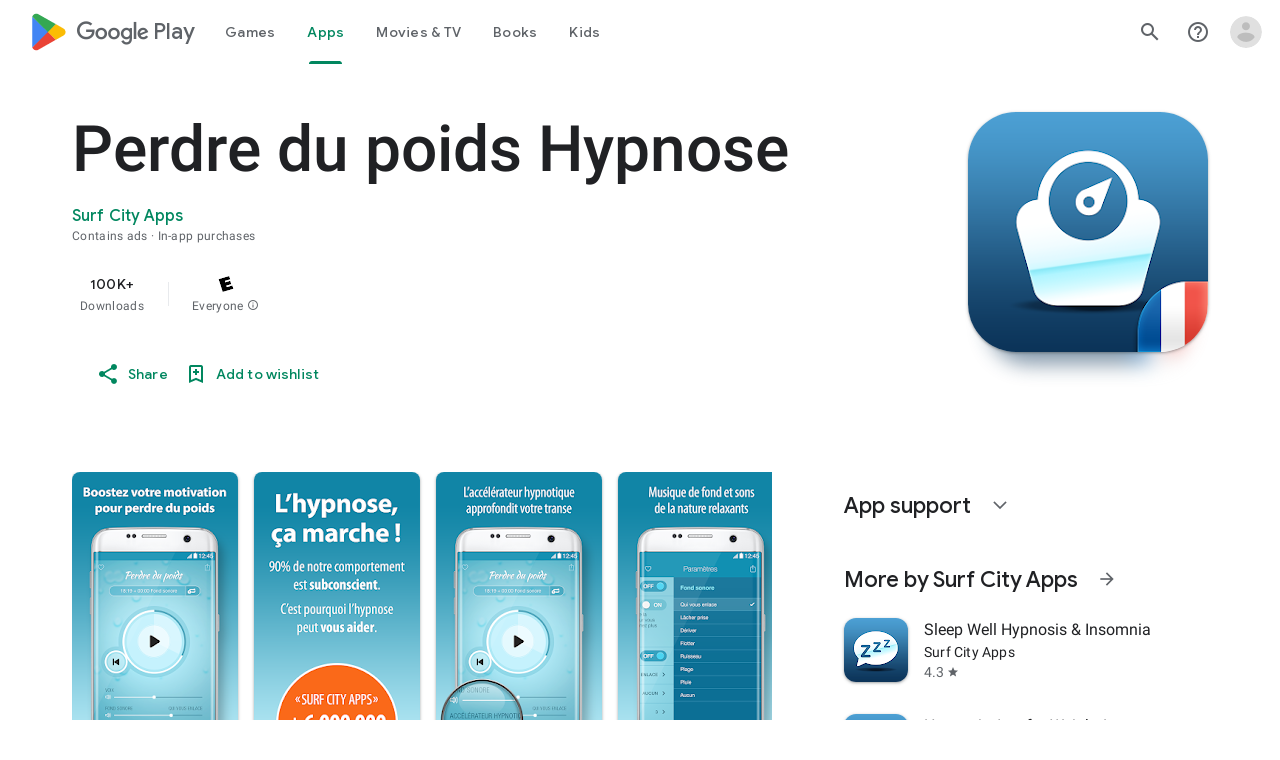

--- FILE ---
content_type: text/javascript; charset=UTF-8
request_url: https://www.gstatic.com/_/boq-play/_/js/k=boq-play.PlayStoreUi.en_US.d18EqO4fJ5U.2021.O/ck=boq-play.PlayStoreUi.IT41ZsacrFE.L.B1.O/am=G5Z7gD3vDwAASTDg98R_2BY/d=1/exm=A7fCU,ArluEf,BBI74,BVgquf,BfdUQc,EFQ78c,GkRiKb,IJGqxf,IZT63,IcVnM,JH2zc,JNoxi,JWUKXe,KUM7Z,LCkxpb,LEikZe,LvGhrf,MI6k7c,MdUzUe,MpJwZc,NkbkFd,NwH0H,O1Gjze,O6y8ed,OTA3Ae,PHUIyb,PrPYRd,QIhFr,RMhBfe,RQJprf,RqjULd,RyvaUb,SdcwHb,SpsfSb,UUJqVe,Uas9Hd,Ulmmrd,V3dDOb,WO9ee,XVMNvd,Z5uLle,ZDZcre,ZwDk9d,_b,_tp,aTwUve,aW3pY,byfTOb,dfkSTe,e5qFLc,fI4Vwc,fl2Zj,gychg,hKSk3e,hc6Ubd,indMcf,kJXwXb,kjKdXe,lazG7b,lpwuxb,lsjVmc,lwddkf,m9oV,mI3LFb,mdR7q,n73qwf,nKuFpb,oEJvKc,p3hmRc,pCKBF,pYCIec,pjICDe,pw70Gc,rpbmN,sJhETb,soHxf,t1sulf,tBvKNb,tKHFxf,vNKqzc,vrGZEc,w9hDv,wg1P6b,ws9Tlc,xQtZb,xUdipf,ywOR5c,z5Gxfe,zBPctc,zbML3c,zr1jrb/excm=_b,_tp,appdetailsview/ed=1/wt=2/ujg=1/rs=AB1caFUvSY-rfv5qj01L1rvhWThtq0nheQ/ee=EVNhjf:pw70Gc;EmZ2Bf:zr1jrb;Hs0fpd:jLUKge;JsbNhc:Xd8iUd;K5nYTd:ZDZcre;LBgRLc:SdcwHb;Me32dd:MEeYgc;NJ1rfe:qTnoBf;NPKaK:SdcwHb;NSEoX:lazG7b;Pjplud:EEDORb;QGR0gd:Mlhmy;Rdd4dc:WXw8B;SNUn3:ZwDk9d;ScI3Yc:e7Hzgb;Uvc8o:VDovNc;YIZmRd:A1yn5d;a56pNe:JEfCwb;cEt90b:ws9Tlc;d0xV3b:KoEHyd;dIoSBb:SpsfSb;dowIGb:ebZ3mb;eBAeSb:zbML3c;iFQyKf:QIhFr;ikbPFc:UfnShf;lOO0Vd:OTA3Ae;nAu0tf:z5Gxfe;oGtAuc:sOXFj;pXdRYb:MdUzUe;qQEoOc:KUM7Z;qafBPd:yDVVkb;qddgKe:xQtZb;sgjhQc:bQAegc;wR5FRb:O1Gjze;wZnI8b:Oh9t6d;xqZiqf:BBI74;yEQyxe:TLjaTd;yxTchf:KUM7Z;zxnPse:GkRiKb/dti=1/m=sOXFj,q0xTif,Z5wzge
body_size: 84315
content:
"use strict";this.default_PlayStoreUi=this.default_PlayStoreUi||{};(function(_){var window=this;
try{
_.xV=function(a){return"Rated "+a+" stars out of five stars"};
var f_b,i_b;_.h_b=function(a,b){b!=null&&b.O()>0&&(a.open("div","mzPddd"),a.ha(f_b||(f_b=["class","pf5lIe"])),a.W(),a.U("wb5Mjc"),_.g_b(a,b.O(),"L0jl5e bUWb7c","vQHuPe bUWb7c",b.H()),a.V(),a.close())};
_.g_b=function(a,b,c,d,e){var f=Math.floor(b);a.open("div","D5jpjf");a.ha(i_b||(i_b=["role","img"]));a.ma("aria-label",_.xV(e??""+b));a.W();e=b-f;f=Math.max(0,Math.ceil(f));for(let g=0;g<f;g++)a.open("div","CPcfF"),a.ma("class",d),a.W(),a.close();e>0&&(a.open("div","j3pqac"),a.ma("class",c+" cm4lTe"),a.W(),a.va("div","UZExhf"),a.ma("class",d+" D3FNOd"),a.ma("style","width: "+_.Bq(e*100)+"%"),a.W(),a.close(),a.close());b=Math.max(0,Math.ceil(5-Math.ceil(b)));for(d=0;d<b;d++)a.open("div","pai7xd"),
a.ma("class",c),a.W(),a.close();a.Ca()};
_.j_b=function(a,b){if(b!=null&&_.Qh(b.H())>0){const c=_.dR(new _.cR("{COUNT,plural,=1{1 rating}other{{LOCALIZED_COUNT} ratings}}"),{COUNT:_.Qh(b.H()),LOCALIZED_COUNT:""+b.O()});a.open("span","q7BDy");a.ma("class","");a.ma("aria-label",c);a.W();a.print(b.O());a.close()}};
_.B2b=function(a,b,c,d,e){a.open("a","rnNmqe");e&&a.ma("jsname",e);_.iN(a,_.fN(c??""));_.A2b(a,d);a.W();a.print(b??"");a.Ca()};_.A2b=function(a,b){a.ma("class","hrTbp "+(b??""))};_.TW=function(a,b,c){a.open("div","VzExhe");a.ma("class","JHTxhe IQ1z0d"+(c?" YjpPef":""));a.W();a.print(b);a.Ca()};
_.C2b=function(a,b){a="click:cOuCgd"+(a?"(preventDefault=true)":"")+"; mousedown:UX7yZ";a+="; mouseup:";a+="lbsD7e";a+="; mouseenter:";a+="tfO1Yc";a+="; mouseleave:";a+="JywGue";a+="; focus:";a+="AHmuwe";a+="; blur:";a+="O22p3e";a+="; contextmenu:";a+="mg9Pef";a+=";";return a+=b?"touchstart:p6p2H; touchmove:FwuNnf; touchend:yfqBxc(preventDefault=true); touchcancel:JMtRjd;":""};var E2b,D2b,H2b,I2b;_.F2b=function(a,b,c){a.oc(D2b,"TMU4kd","div",b,c,E2b)};E2b=function(a,b){const c=b.jscontroller;_.G2b(a,_.iq({jscontroller:c?c:"VXdfxd",Ea:(b.Ea??"")+(this.ka?" u3bW4e":"")+(this.H?" qs41qe":"")+(this.O?" j7nIZb":"")+(this.na?" M9Bg4d":"")},b))};D2b=class extends _.nN{constructor(){super();this.O=this.H=this.ka=!1;this.na=!0}wa(a){this.ka=a;return this}Zu(){return this.H}setActive(a){this.H=a;return this}qa(a){this.O=a;return this}Ba(a){this.na=a}Cd(){return this.data.content}Ax(){return this.data.ariaDescribedBy}vd(){return this.data.ariaLabel}He(){return this.data.attributes}};
_.G2b=function(a,b){const c=b.content,d=b.jsaction,e=b.Ze,f=b.jslog,g=b.Ci,h=b.role,k=b.tabindex,m=b.ud,n=b.Ag,q=b.Qv,t=b.og,w=b.Bg,y=b.XV,z=b.ariaLabel,E=b.attributes,B=b.pfa,F=_.Y(Q=>{_.Z(m)?(Q.open("a","Ajuk1"),Q.ma("class","FKF6mc TpQm9d"+(q?" "+q:"")),Q.ma("href",_.zq(m)),n&&Q.ma("target",n),(_.Z(z)||_.Z(w))&&Q.ma("aria-label",_.rq(z??w)),f?Q.ma("jslog",f):g&&Q.ma("jslog",g+"; track:click"),_.Z(t)&&_.iN(Q,_.fN(t)),Q.W(),_.Z(c)&&Q.print(c),Q.close()):_.Z(c)&&Q.print(c)}),K=_.hN(Q=>{_.Z(E)&&_.iN(Q,
_.fN(E));B&&Q.ma("data-stop-enter-keydown","true");if(_.Z(w)){y&&Q.ma("data-tooltip-position",y);const ba=y??"bottom";Q.ma("data-tooltip-vertical-offset",ba=="bottom"?"-12":ba=="top"?"12":"0");Q.ma("data-tooltip-horizontal-offset",ba=="right"?"-12":ba=="left"?"12":"0")}});H2b(a,_.iq({jsaction:_.C2b(!(!e||_.Z(m)),!_.Z(m))+(d?";"+d:""),role:_.Z(m)?"presentation":h,tabindex:_.Z(m)?-1:k,ariaLabel:_.Z(m)?null:z,content:F,attributes:K},b))};
H2b=function(a,b){const c=b.content,d=b.Ea,e=b.jscontroller,f=b.jsaction,g=b.jsname,h=b.jslog,k=b.role,m=b.Ci,n=b.attributes,q=b.disabled,t=b.hidden,w=b.id,y=b.tabindex,z=b.ud,E=b.title,B=b.Bg,F=b.ariaDescribedBy,K=b.ariaLabel;b=b.RU;a.open("div","TMU4kd");a.ha(I2b||(I2b=["jsshadow",""]));a.ma("role",k?k:"button");w&&a.ma("id",w);a.ma("class","U26fgb"+(d?" "+d:"")+(q?" RDPZE":""));_.Z(z)||(h?a.ma("jslog",h):m&&a.ma("jslog",m+"; track:JIbuQc"));e&&a.ma("jscontroller",e);f&&a.ma("jsaction",f);g&&a.ma("jsname",
g);F&&a.ma("aria-describedby",F);_.Z(K)?a.ma("aria-label",_.rq(K)):_.Z(B)&&a.ma("aria-label",_.rq(B));a.ma("aria-disabled",q?"true":"false");_.Z(z)||a.ma("tabindex",""+(q?-1:y??0));t&&a.ma("style","display: none;");(b||_.jq(b,0))&&a.ma("data-response-delay-ms",""+b);_.Z(E)&&a.ma("title",_.rq(E));_.Z(B)&&a.ma("data-tooltip",_.rq(B));_.Z(n)&&_.iN(a,_.fN(n));a.W();_.Z(c)&&a.print(c);a.Ca()};
var N2b=function(a,b,c){const d=b.label,e=b.Ea;_.F2b(a,_.iq({content:_.Y(f=>{f.open("div","LajoG");f.ha(J2b||(J2b=["class","Vwe4Vb MbhUzd","jsname","ksKsZd"]));f.W();f.close();f.open("div","wl6TIe");f.ha(K2b||(K2b=["class","ZFr60d CeoRYc"]));f.W();f.close();f.open("span","kdzLWb");f.ha(L2b||(L2b=["jsslot","","class","CwaK9"]));f.W();_.Z(d)&&(f.open("span","NcYrjf"),f.ha(M2b||(M2b=["class","RveJvd snByac"])),f.W(),f.print(d),f.close());f.close()}),Ea:(b.Pu?"A9jyad ":"")+(e?e:"")},b),c)},J2b,K2b,L2b,
M2b;_.O2b=function(a,b,c){var d=b.Ea;b=_.iq({Ea:"C0oVfc"+(d?" "+d:"")},b);d=b.Ea;N2b(a,_.iq({Ea:"O0WRkf oG5Srb"+(d?" "+d:"")},b),c)};
_.QX=function(a,b,c,d,e){a.open("i","iMso6");a.ma("class",_.Cq(["quRWN-Bz112c","google-symbols","notranslate",d]));c?(a.ma("role","button"),a.ma("tabindex","0")):a.ma("aria-hidden","true");_.iN(a,_.fN(e??""));a.W();a.print(b);a.Ca()};
_.j0=function(a,b){a=_.zq(_.hzc(""+a.OG+b,a.lK??null,a.mK??null,a.jK??null,a.kK??null,a.iK??null));return(0,_.eq)(a)};
_.R0=function(a,b,c,d,e,f,g,h,k,m){_.GU(a,b,c,_.Y(n=>{n.U("PmCkGc");_.Q0(n,k);n.V()}),void 0,"BjuOV "+(h?"XJ2H9":"kVsmme")+" "+(d?d:""),e,f,g,void 0,void 0,void 0,m,!1)};_.QDc=function(a,b,c,d,e,f,g,h,k,m,n,q){_.MU(a,b,c,g,void 0,"BjuOV "+(h?"XJ2H9":"kVsmme")+" "+(e?e:""),_.Y(t=>{t.U("g48Fqc");_.Q0(t,k);t.V()}),m,f,d,n,q,void 0,void 0,!1)};
_.RDc=function(a,b,c,d,e,f,g,h){const k=_.Y(m=>{m.U("NlZDfb");_.Q0(m,g);m.V()});b.U("uv45pc");_.VVb(a,b,c,void 0,"GD4dWd "+(f?"PbwXIf":"")+" "+(e?e:""),void 0,k,void 0,h,d,void 0,void 0,void 0,void 0,void 0,void 0,void 0,void 0,!1);b.V()};_.Q0=function(a,b){b&&(a.U("P1KQrc"),_.EN(a,b),a.V())};
var ySc;_.zSc=function(a,b){ySc(a,b.Aa,b.xj)};ySc=function(a,b,c){if(c!=null){const d=_.Y(e=>{c.H()===8&&(e.U("Yo00hf"),e.open("div","YcHuyb"),e.ha(ASc||(ASc=["class","r4QVsd"])),e.W(),e.va("span","EbUfKb"),e.ha(BSc||(BSc=["class","F8FTc"])),e.W(),e.close(),e.text(_.Gk("Parental controls restrict access to this content.")),e.Ca(),e.V())});a.U("gRw2Ub");_.cV(a,{Aa:b,body:d});a.V()}};_.zSc.Ha=_.M;var ASc,BSc;
var sTc=class extends _.nN{vd(){return this.data.ariaLabel}Bq(){return this.data.ariaLabelledBy}H(){let a=this.data.ae;return a===void 0?!1:a}O(){let a=this.data.Uh;return a===void 0?!1:a}Wp(){let a=this.data.Pc;return a===void 0?!1:a}He(){return this.data.attributes}},tTc,uTc,vTc,wTc,xTc,yTc,zTc,ATc,BTc,CTc,DTc,ETc,FTc,GTc,HTc=function(a,b){const c=b.ariaLabel,d=b.ariaLabelledBy,e=b.jsname,f=b.Ea;var g=b.ae;g=g===void 0?!1:g;var h=b.Uh;h=h===void 0?!1:h;const k=b.Pe;var m=b.Md;m=m===void 0?!1:m;
var n=b.Pc;n=n===void 0?!1:n;const q=b.attributes;b=b.R7;a.open("button","rviDSd");a.ha(tTc||(tTc="type,button,jsaction,click:cOuCgd; focus:AHmuwe; blur:O22p3e; mousedown:UX7yZ; mouseup:lbsD7e; mouseenter:tfO1Yc; mouseleave:JywGue; touchstart:p6p2H; touchmove:FwuNnf; touchend:yfqBxc; touchcancel:JMtRjd; contextmenu:mg9Pef;,role,switch".split(",")));a.ma("class","VfPpkd-scr2fc "+(h?"VfPpkd-scr2fc-OWXEXe-gk6SMd":"VfPpkd-scr2fc-OWXEXe-uqeOfd")+(f?" "+f:""));e&&a.ma("jsname",e);a.ma("jscontroller","yRgwZe");
k&&_.eN(a);m&&_.cN(a);n&&_.dN(a);_.Z(q)&&_.iN(a,_.fN(q));a.ma("aria-checked",""+(h??!1));c&&a.ma("aria-label",c);d&&a.ma("aria-labelledby",d);g&&a.ma("disabled","");a.W();a.va("div","mf57Xb");a.ha(uTc||(uTc=["class","VfPpkd-l6JLsf"]));a.W();a.close();a.va("div","Z2vypb");a.ha(vTc||(vTc=["class","VfPpkd-uMhiad-u014N"]));a.W();a.va("div","au42fb");a.ha(wTc||(wTc=["class","VfPpkd-uMhiad"]));a.W();a.va("div","iI3c8b");a.ha(xTc||(xTc=["class","VfPpkd-VRSVNe"]));a.W();a.U("IBNT5d");_.tN(a);a.V();a.close();
a.va("div","JAYbGc");a.ha(yTc||(yTc=["jsname","ksKsZd","class","VfPpkd-Qsb3yd"]));a.W();a.close();a.va("div","qYOvVb");a.ha(zTc||(zTc=["class","VfPpkd-lw9akd"]));a.W();a.va("svg","Vu4plb");a.ha(ATc||(ATc=["class","VfPpkd-pafCAf VfPpkd-pafCAf-OWXEXe-IT5dJd","viewBox","0 0 24 24"]));a.W();a.va("path","xar8Ee");a.ha(BTc||(BTc=["d","M19.69,5.23L8.96,15.96l-4.23-4.23L2.96,13.5l6,6L21.46,7L19.69,5.23z"]));a.W();a.close();a.close();a.va("svg","QkSSEf");a.ha(CTc||(CTc=["class","VfPpkd-pafCAf VfPpkd-pafCAf-OWXEXe-Xhs9z",
"viewBox","0 0 24 24"]));a.W();a.va("path","gwoVbe");a.ha(DTc||(DTc=["d","M20 13H4v-2h16v2z"]));a.W();a.close();a.close();a.close();a.close();a.close();a.va("span","ICEo9");a.ha(ETc||(ETc=["class","VfPpkd-DVBDLb-LhBDec-sM5MNb"]));a.W();a.va("div","eDa7ae");a.ha(FTc||(FTc=["class","VfPpkd-DVBDLb-LhBDec"]));a.W();a.close();a.close();a.va("input","ZbFAc");a.ha(GTc||(GTc="jsname YPqjbf type hidden aria-hidden true".split(" ")));g&&a.ma("disabled","");h&&a.ma("checked","");_.Z(b)&&_.iN(a,_.fN(b));a.W();
a.close();a.Ca()},ITc=function(a,b,c,d){c=c={ariaLabel:"Family Library Sharing Toggle",ariaLabelledBy:void 0,Ea:"LXctle pBHsAc fKG8ve",jsname:"UsVyAb",ae:!1,Uh:c===void 0?!1:c,Pe:void 0,Md:!1,Pc:!1,attributes:void 0,R7:d};b.oc(sTc,"rviDSd","button",c,a,HTc)};var KTc,LTc;_.i2=function(a,b,c){var d=b.Aa;const e=b.Da,f=b.tj;b=b.Ye;a.U("TH8Ut");_.JTc(c,a,e.Ka(),_.oj(e,1),f,b,e,d);a.V()};_.i2.Ha=_.M;_.JTc=function(a,b,c,d,e,f,g,h){if(d&&e.H()===1&&f.Wd()){const k=f.Wd().H();k&&(_.kj(k,3)||k.H()===4)&&(_.Z(h)?(d=_.Y(m=>{m.U("MxpE5c");KTc(a,m,k,c);m.V()}),b.U("A0Zweb"),_.cV(b,{Ea:"j1J7Vc",Da:g,Aa:h,body:d})):(b.U("tmn5ne"),KTc(a,b,k,c)),b.V())}};
KTc=function(a,b,c,d){b.open("div","KZoEV");b.ha(LTc||(LTc="class X7dYee jsaction JIbuQc:QLpgpc;gNjHce:iJBMvd;zT3kce:t6g5fb;n6hdpb:tbDJ9d; jsname yKgULe".split(" ")));b.ma("jscontroller","esW0F");b.ma("jsmodel","CiNBJf");b.ma("jsdata",_.Vs(d));b.W();b.U("ofBuXb");_.qN(b,"family_home",void 0,void 0,void 0,"U1pfve");b.V();b.text(_.Gk("Family Library"));d=_.hN(e=>{_.iN(e,_.fN(""))});b.U("vkVWnc");ITc(a,b,c.H()===3||c.H()===4,d);b.V();c=_.hN(e=>{_.iN(e,_.fN(""))});b.U("XjFOmf");_.jub(a,b,"Loading spinner for adding or removing a purchase to the Family Library.",
-6,"aZ2wEe",c,void 0,!1);b.V();b.Ca()};
var $Tc,aUc,bUc,cUc,dUc,eUc;_.k2=function(a,b,c,d,e,f){c="KC1dQ Usd1Ac AaN0Dd "+(c?" "+c:"");c="VfPpkd-WsjYwc-OWXEXe-INsAgc"+(c?" "+c:"");a.open("div","tuq2nd");a.ma("class","VfPpkd-WsjYwc"+(c?" "+c:""));d&&a.ma("jsname",d);_.Z(e)&&_.iN(a,_.fN(e));a.W();f?(a.open("div","MX5yl"),a.ha($Tc||($Tc=["class","VfPpkd-aGsRMb"])),a.W(),a.print(b),a.close(),a.open("div","Bfaxyc"),a.ha(aUc||(aUc=["class","VfPpkd-Xgjsme-LhBDec"])),a.W(),a.close()):a.print(b);a.U("a6aSDd");_.tN(a);a.V();a.Ca()};
_.fUc=function(a,b,c){c="diniL"+(c?" "+c:"");a.open("section","Qr4p8");a.ma("class","VfPpkd-gBNGNe"+(c?" "+c:""));a.W();_.Z(b)&&a.print(b);a.Ca()};
_.gUc=function(a,b,c,d){a.open("div","rAqVB");a.ha(dUc||(dUc=["tabindex","0"]));a.ma("class","VfPpkd-EScbFb-JIbuQc"+(c?" "+c:""));a.ma("role","button");_.Z(d)&&_.iN(a,_.fN(d));a.ma("jscontroller","tKHFxf");a.ma("jsaction","click:cOuCgd; mousedown:UX7yZ; mouseup:lbsD7e; mouseenter:tfO1Yc; mouseleave:JywGue; touchstart:p6p2H; touchmove:FwuNnf; touchend:yfqBxc; touchcancel:JMtRjd; focus:AHmuwe; blur:O22p3e; contextmenu:mg9Pef;");a.W();a.print(b);a.open("div","oNdC2c");a.ha(eUc||(eUc=["class","VfPpkd-FJ5hab"]));
a.W();a.close();a.Ca()};
_.l2=function(a,b,c,d,e,f){a.open("div","rCD2yf");a.ha(bUc||(bUc=["jsaction","click:cOuCgd; mousedown:UX7yZ; mouseup:lbsD7e; mouseenter:tfO1Yc; mouseleave:JywGue; touchstart:p6p2H; touchmove:FwuNnf; touchend:yfqBxc; touchcancel:JMtRjd; focus:AHmuwe; blur:O22p3e; contextmenu:mg9Pef;"]));a.ma("class","VfPpkd-EScbFb-JIbuQc"+(e?" "+e:""));a.ma("jscontroller","tKHFxf");a.W();a.va("a","aEzVxf");a.ma("class","Si6A0c"+(f?" "+f:""));_.Z(c)&&a.ma("href",_.zq(c));_.Z(d)&&_.iN(a,_.fN(d));a.W();a.print(b);a.close();
a.open("div","LQ8tDc");a.ha(cUc||(cUc=["class","VfPpkd-FJ5hab"]));a.W();a.close();a.Ca()};
var hUc,jUc,lUc,mUc,nUc;_.iUc=function(a,b,c){hUc(c,a,b.Aa,b.Cca)};hUc=function(a,b,c,d){const e=a.wm,f=d?.H();if(f&&f.length>0){d=_.hN(h=>{_.iN(h,_.fN(""))});const g=_.Y(h=>{const k=_.Y(m=>{m.U("sZHjOc");_.oq("Xa")(m,{tL:f},a);m.V()});h.U("vrkKHc");_.j2(h,{title:e==="ja"?"\u304a\u3059\u3059\u3081\u306e\u4f5c\u54c1":"Popular titles",content:k},a);h.V()});b.U("sP86Ve");_.cV(b,{Aa:c,attributes:d,jslog:"211002; 1:17500; track:impression;",body:g});b.V()}};_.iUc.Ha=_.M;
var oUc=function(a,b,c){const d=b.tL,e=_.hN(f=>{f.ma("tabindex","0")});_.mU(a,{Ea:"xul3wf",jf:"Lcfjsf",content:_.Y(f=>{const g=d.length;for(let h=0;h<g;h++){const k=d[h],m=_.Y(n=>{n.open("div","tfYWFd");n.ha(jUc||(jUc=["class","hfIXKe"]));n.W();n.U("ol2i6c");_.kUc(c,n,_.BU(k.O()?.getUrl()),"Cover art for "+k.Ga());n.V();n.open("div","QrsXaf");n.W();n.open("div","mdNLvb");n.ha(lUc||(lUc=["class","NlS5xc"]));n.W();n.print(k.Ga());n.close();n.open("span","OVFJ0");n.ha(mUc||(mUc=["class","MNiakc"]));
n.W();n.print(k.H());n.close();n.open("p","X0G8se");n.ha(nUc||(nUc=["class","dhfIFb"]));n.W();n.print(k.Nb());n.close();n.close();n.close()});f.Ec(k.Ga());_.nU(f,m,"LSVrad",e);f.Ic()}})},c)};_.P("Xa","",0,oUc);oUc.Ha=_.M;_.kUc=function(a,b,c,d){const e=_.hN(f=>{f.ma("itemprop","image");f.ma("load","lazy")});b.U("zpuBT");_.FU(a,b,200,148,c,void 0,"BxDeNe",void 0,d,e);b.V()};
var rUc=function(a,b,c){const d=b.tL,e=_.hN(f=>{f.ma("tabindex","0")});_.mU(a,{Ea:"xul3wf",jf:"Lcfjsf",content:_.Y(f=>{const g=d.length;for(let h=0;h<g;h++){const k=d[h];k.ka()&&k?.Yb()?.qa()?(f.Ec(k.Ga()),pUc(c,f,k,e)):(f.Ec(k.Ga()),qUc(c,f,k,e));f.Ic()}})},c)};_.P("Xa","",1,rUc);rUc.Ha=_.M;
var qUc=function(a,b,c,d){const e=_.Y(f=>{f.open("div","R5mQfc");f.ha(sUc||(sUc=["class","hfIXKe"]));f.W();f.U("ZjIkie");_.kUc(a,f,_.BU(c.O()?.getUrl()),c.Ga());f.V();f.open("div","FqlQGd");f.W();f.open("div","nW9VCc");f.ha(tUc||(tUc=["class","NlS5xc"]));f.W();f.print(c.Ga());f.close();f.open("p","Gnscwf");f.ha(uUc||(uUc=["class","MNiakc"]));f.W();f.print(c.H());f.close();f.open("p","ZBic8c");f.ha(vUc||(vUc=["class","dhfIFb"]));f.W();f.print(c.Nb());f.close();f.close();f.close()});b.Ec(c.Ga());_.nU(b,
e,"LSVrad",d);b.Ic()},sUc,tUc,uUc,vUc,pUc=function(a,b,c,d){const e=_.Y(f=>{f.open("div","sO3Gzb");f.Ve(g=>{g.ha(wUc||(wUc=["class","hfIXKe"]));g.W();const h=_.Y(k=>{k.open("div","cDQVZe");k.W();k.U("TrsZqd");_.kUc(a,k,_.BU(c.O()?.getUrl()),c.Ga());k.V();k.open("div","sNxbpd");k.W();k.open("div","xBm1ed");k.ha(xUc||(xUc=["class","NlS5xc"]));k.W();k.print(c.Ga());k.close();k.open("p","GmkcQc");k.ha(yUc||(yUc=["class","MNiakc"]));k.W();k.print(c.H());k.close();k.open("p","REY7Pe");k.ha(zUc||(zUc=["class",
"dhfIFb"]));k.W();k.print(c.Nb());k.close();k.close();k.close()});g.U("vGzPbd");_.l2(g,h,(0,_.eq)(_.zq(_.BU(c?.Yb()?.H())??"")),void 0,"m6g7Od","Wfeoeb");g.V();g.close()})});b.Ec(c.Ga());_.nU(b,e,"ZtnFvf LSVrad",d,void 0,void 0,"233452; 1:17501; track:click,impression;");b.Ic()},wUc,xUc,yUc,zUc;
var AUc,BUc,CUc,DUc,EUc,FUc,IUc,HUc,JUc,KUc;
_.m2=function(a,b,c,d,e,f,g,h,k,m,n){h=h===void 0?!1:h;n=n===void 0?!1:n;b.open("div","k0ZYFd");b.ha(AUc||(AUc=["class","tU8Y5c"]));b.W();b.va("div","L21Az");m&&b.ma("class","P9KVBf");b.W();b.va("div","al6JId");b.ha(BUc||(BUc=["class","dzkqwc"]));_.iN(b,_.fN(""));b.W();m="wkMJlb "+(h?"DAXFJc":"YWi3ub");b.va("div","SmtE1c");b.ma("class",m);b.W();_.Z()&&(b.open("div","iR9EDd"),b.ha(CUc||(CUc=["class","smjjUc"])),b.W(),b.print(void 0),b.close());b.print(c);b.close();b.close();b.close();b.va("div","ADAmze");
b.ma("class",m);b.W();_.Z(f)&&(b.open("div","gJ9J0c"),b.ha(DUc||(DUc=["class","F0CGId"])),_.iN(b,_.fN("")),b.W(),b.print(f),b.close());b.open("div","lcF2z");b.ha(EUc||(EUc=["class","nRgZne"]));_.iN(b,_.fN(""));b.W();b.va("div","bRAXRd");b.ma("class",k?"qZmL0":"srfs5");_.iN(b,_.fN(""));b.W();b.print(d);_.Z(g)&&(b.open("div","ygMIQ"),b.ha(FUc||(FUc=["class","atOvg"])),_.iN(b,_.fN("")),b.W(),b.print(g),b.close());b.close();n?(b.U("qabcwd"),b.oc(_.GUc,"aNhcT","div",{Vda:e,dha:h,nga:k},a,HUc)):(b.U("aue77b"),
b.open("div","F5FTic"),b.ma("class",k?"o45e4d":"srfs5"),b.W(),b.print(e),b.Ca());b.V();_.Z(g)&&(b.open("div","yPviIc"),b.ha(IUc||(IUc=["class","OaCuEc"])),_.iN(b,_.fN("")),b.W(),b.print(g),b.close());b.close();_.Z()&&(b.open("div","ojrPGf"),_.iN(b,_.fN("")),b.W(),b.print(void 0),b.close());b.close();b.Ca()};
HUc=function(a,b){const c=this.H,d=this.O,e=b.Vda,f=b.dha;b=b.nga;a.open("div","aNhcT");a.ha(JUc||(JUc=["jsaction","rcuQ6b:fyoFsc"]));a.ma("class",(b?"o45e4d":"srfs5")+(c?" Zmm8o":"")+(d?" owletd "+(f?"tc8wJ":"DDv5Bb"):""));_.iN(a,_.fN(""));a.ma("jscontroller","meQsc");a.W();a.va("div","TkAyk");a.ha(KUc||(KUc=["jsname","Ie9sOb"]));a.W();a.print(e);a.close();a.Ca()};_.GUc=class extends _.nN{constructor(){super();this.O=this.H=!1}};
var WUc,XUc,YUc,ZUc,$Uc,aVc,bVc,cVc,dVc,eVc;
YUc=function(a,b){const c=this.Xc,d=this.H,e=b.wx;var f=b.Pg;const g=b.Ko;var h=b.attributes,k=b.Nv,m=b.uid;b=b.My;a.open("div","yZGXpc");a.ha(WUc||(WUc=["role","radiogroup","jsaction","mouseleave:smST1;rcuQ6b:npT2md"]));a.ma("aria-label","Rate this item out of five stars");a.ma("class",(b??"")+" FUY6v");k&&a.ma("jsname",k);m&&a.ma("data-uid",m);_.Z(h)&&_.iN(a,_.fN(h));a.ma("jscontroller","bKbduc");a.W();h=d>-1;k=Math.floor(_.oM(f,1));f=Math.ceil(_.oM(f,1));for(m=0;m<5;m++){b=m+1;const n=h&&d>=b,
q=!h&&b===1||h&&d<=b&&d>b-1;a.Ec(b);a.open("span",void 0);a.ha(XUc||(XUc="role,radio,jsaction,mouseenter:LagD9; click:XtIRsb; keydown:oUl1Cc,jsname,fI6EEc".split(",")));a.ma("aria-label",_.dR(new _.cR("{COUNT_1,plural,=1{1 star out of five stars}other{{COUNT_2} stars out of five stars}}"),{COUNT_1:b,COUNT_2:""+b}));q&&(b>1||n)?(a.ma("tabindex","0"),a.ma("aria-checked","true")):(q?a.ma("tabindex","0"):a.ma("tabindex","-1"),a.ma("aria-checked","false"));a.ma("class",e);a.ma("data-number",""+b);a.W();
n||!h&&b<=k?(b=_.Y(t=>{t.U("V3VZee");_.GZb(t);t.V()}),a.U("d7WHuc"),_.rN(a,b,void 0,g)):h&&d<b||!h&&b>f?(b=_.Y(t=>{t.U("NZWoFb");_.GZb(t);t.V()}),a.U("JmadEc"),_.rN(a,b,void 0,"Wi7KIe")):(b=_.Y(t=>{t.U("dM5hde");t.oc(_.BZb,"dPNiTb","svg",{Ko:g},c,_.zZb);t.V()}),a.U("Q4aloe"),_.rN(a,b));a.V();a.Ic();a.close()}a.Ca()};
aVc=function(a,b,c,d){const e=_.hN(f=>{f.ma("aria-checked",c?"true":"false");_.Z(d)&&_.iN(f,_.fN(d))});_.Btb(a,b,_.Y(f=>{_.Z()?f.print(void 0):(f.U("xhmfXc"),_.UVb(f,"check",void 0,!0),f.V())}),void 0,c?" VfPpkd-xl07Ob-ibnC6b-OWXEXe-gk6SMd":"",void 0,"VfPpkd-qPzbhe-JNdkSc-Bz112c","menuitemradio",e)};bVc=function(a,b){a.open("li","oztEee");a.ha(ZUc||(ZUc=["role","none"]));a.W();a.va("ul","sGIRme");a.ha($Uc||($Uc=["class","VfPpkd-qPzbhe-JNdkSc","role","group"]));a.W();a.print(b);a.close();a.Ca()};
cVc=function(a,b,c,d){aVc(a,b,c,d)};dVc=function(a,b,c,d,e){const f=_.hN(g=>{_.nvb(g,b,c,500,null,void 0,null,"Describe your experience (optional)",void 0,void 0,void 0,e)});a.open("textarea","AZ3Hod");a.ma("rows","1");a.ma("cols","");_.iN(a,_.fN(f));a.W();a.text(String(d??""));a.Ca()};
eVc=function(a,b,c){const d=_.pM(),e=_.pM();_.bvb(b,{ariaLabel:void 0,SS:!0,pG:null,jsname:"P2qsb",Ea:"njDCuc",jf:"cfWmIb orScbe kxz0kd edOlkc",label:void 0,NG:null,Sk:d,value:c,Mx:void 0,zg:void 0,Sx:void 0,Rx:void 0,maxLength:500,iE:e,Rq:void 0,Zr:void 0,ae:void 0,BG:!0,attributes:void 0,yG:void 0,lA:!0,Pe:void 0,Md:!0,Pc:!1,ds:void 0,placeholder:"Describe your experience (optional)",DG:!0,gA:_.Y(f=>{const g=_.hN(h=>{_.Z()&&_.iN(h,_.fN())});f.U("GCgQsf");dVc(f,d,e,c,g);f.V()}),Qq:void 0,ui:void 0,
wG:void 0,uG:void 0,vG:void 0,xG:void 0},a)};_.fVc=function(a,b,c,d,e,f,g,h){d=d===void 0?_.mA(new _.Vv,0):d;b.U("qqEeXe");c={wx:"Bp7T9b",Ko:c,Nv:e,Pg:d.O(),uid:f,My:"o9hhOd"+(g?" "+g:""),attributes:h};b.oc(_.sZb,"yZGXpc","div",c,a,YUc);b.V()};var wVc,AVc,BVc,yVc,KVc,RVc,TVc,EVc,XVc,VVc,WVc,GVc,ZVc,YVc,JVc,eWc,$Vc,aWc,bWc,cWc,dWc,gWc,fWc,hWc,iWc,jWc,kWc,lWc,kVc,nWc,mWc,SVc;_.iVc=function(a,b,c){a.oc(gVc,"EjA6Vc","div",b,c,hVc)};_.iVc.Ha=_.M;
var hVc=function(a,b){const c=this.Xc;var d=b.oI;const e=d=d===void 0?[]:d;d=b.GF;const f=d===void 0?!1:d,g=b.title,h=b.Tu;d=b.Hv;const k=d===void 0?!1:d;d=b.Mp;const m=d===void 0?!1:d,n=b.re,q=b.Lg,t=b.Zs,w=b.Af,y=b.icon,z=b.itemId,E=b.un;b=_.hN(B=>{B.ma("jsname","Wlq43e");B.ma("jsmodel","VxMmv;hc6Ubd");B.ma("jsdata",_.Vs(z)+" "+_.Vs(E??new _.jw)+" "+_.Vs(t));B.ma("data-is-edit-review",""+k);B.ma("data-force-enable-submit",""+f);w&&B.ma("data-initial-form-factor",""+w)});d=_.Y(B=>{B.U("h0CVwe");
var F={Dd:z.O(),GF:f};B.oc(_.jVc,"BTnMM","div",F,c,kVc);B.V()});_.V_b(c,a,_.Y(B=>{B.U("eHolJd");var F={title:g,icon:y,Dd:z.O(),Lg:q};B.oc(lVc,"W9p2wc","div",F,c,mVc);B.V()}),_.Y(B=>{B.U("OGtuDd");var F={Lg:q,Cs:e,un:E,Dd:z.O(),Af:w,Hv:k,Tu:h,re:n,Mp:m};B.oc(nVc,"tttNXc","div",F,c??{},oVc);B.V()}),_.oq("$a")(null,c),_.oq("ab")(null,c),d,b,k?"Edit review dialog.":"Create review dialog.")},gVc=class extends _.nN{Ga(){return this.data.title}Gg(){return this.data.re}cj(){return this.data.Lg}Va(){return this.data.icon}Ka(){return this.data.itemId}};
_.P("$a","",0,function(){return"YljdFe"});_.P("ab","",0,function(){return"k1oC0"});var mVc=function(a,b){const c=b.icon,d=b.Dd,e=b.Lg;_.m1(this.Xc,a,b.title.lb(),_.pVc(d,e),c?.H())},lVc=class extends _.nN{Ga(){return this.data.title}Va(){return this.data.icon}dj(){return this.data.Dd}cj(){return this.data.Lg}},qVc=function(a,b){return _.oq("bb")(a,b)};
_.P("bb","",0,function(a,b){let c="";switch(a.qZ){case 1:c+="Phone";break;case 2:c+="Tablet";break;case 3:c+="Watch";break;case 4:c+="Chromebook";break;case 5:c+="TV";break;case 6:c+="Car";break;case 8:a=c,b=_.oq("cb")(null,b),c=a+b}return c});var rVc=function(a,b){return _.oq("db")(a,b)};
_.P("db","",0,function(a,b){let c="";switch(a.K2){case 1:c+="phone_android";break;case 2:c+="tablet_android";break;case 3:c+="watch";break;case 4:c+="laptop";break;case 5:c+="tv";break;case 6:c+="directions_car_filled";break;case 8:a=c,b=_.oq("eb")(null,b),c=a+b}return c});
var sVc=function(a,b,c){_.oq("fb")(a,b,c)},uVc=function(a,b,c){b=b.Af;a.open("div","yYOXtc");a.ha(tVc||(tVc=["class","aazPze"]));a.W();switch(b){case 1:a.text(_.Gk("Rate this app for phone"));break;case 2:a.text(_.Gk("Rate this app for tablet"));break;case 3:a.text(_.Gk("Rate this app for watch"));break;case 4:a.text(_.Gk("Rate this app for Chromebook"));break;case 5:a.text(_.Gk("Rate this app for TV"));break;case 6:a.text(_.Gk("Rate this app for car"));break;case 8:a.U("kI931e"),_.oq("gb")(a,null,
c),a.V()}a.Ca()};_.P("fb","",0,uVc);uVc.Ha=_.M;
var tVc,vVc=function(a,b,c){_.oq("hb")(a,b,c)},xVc=function(a,b,c){b=b.Af;a.open("div","NbdPve");a.ha(wVc||(wVc=["class","aazPze"]));a.W();switch(b){case 1:a.text(_.Gk("Rate this game for phone"));break;case 2:a.text(_.Gk("Rate this game for tablet"));break;case 3:a.text(_.Gk("Rate this game for watch"));break;case 4:a.text(_.Gk("Rate this game for Chromebook"));break;case 5:a.text(_.Gk("Rate this game for TV"));break;case 6:a.text(_.Gk("Rate this game for car"));break;case 8:a.U("j2Fiif"),_.oq("ib")(a,
null,c),a.V()}a.Ca()};_.P("hb","",0,xVc);xVc.Ha=_.M;
AVc=function(a,b){const c=this.Xc,d=this.H,e=b.Lk,f=b.description,g=b.Dd,h=b.IM,k=b.JM,m=b.Pg,n=b.re,q=b.Cs,t=b.GN,w=b.Tu,y=b.Lg,z=b.Hv,E=b.Iw;b=b.Mp;a.open("div","CvUHvb");a.ha(yVc||(yVc=["jsaction","FzgWvd:iF1Gec(pzCKEc)"]));a.ma("jscontroller","JxFrS");a.W();a.U("abznMb");_.oq("kb")(a,{IM:h,JM:k,GN:t,Dd:g,Lk:e},c);a.V();w&&(a.U("DACZAc"),zVc(c,a,n,d,y,z),a.V());a.U("ktN8Ib");_.oq("jb")(a,{gha:!1,Lk:e,description:f,Dd:g,Pg:m,Cs:q,Iw:E,Mp:b},c);a.V();a.Ca()};BVc=function(a){this.H=a.Af};
_.CVc=class extends _.nN{constructor(){super();this.H=void 0;this.Bh=BVc}Nb(){return this.data.description}dj(){return this.data.Dd}Gg(){return this.data.re}cj(){return this.data.Lg}};
KVc=function(a,b,c){const d=b.Lk,e=b.description,f=b.Dd,g=b.Pg,h=b.Cs,k=b.Iw;b=b.Mp;a.open("div","UuBKe");a.W();a.U("Xre1cc");a.oc(_.DVc,"GGw5Pe","div",{Pg:g??0,Lk:d},c,EVc);a.V();a.U("F25Wre");a.oc(_.FVc,"M1Nwye","div",{description:e??""},c,GVc);a.V();a.open("div","sFd4Se");a.ha(HVc||(HVc=["class","GR37Ed"]));a.W();a.U("xwaBoc");_.oq("mb")(a,{Dd:f,Lk:d},c);a.V();a.close();b||(a.U("YFOQ6"),a.oc(_.IVc,"uZg7Nd","div",{Cs:h,Iw:k,Lk:d},c,JVc),a.V());a.Ca()};_.P("jb","",0,KVc);KVc.Ha=_.M;
var HVc,NVc=function(a,b,c){const d=b.IM,e=b.JM;b=b.GN;a.open("div","gmaQD");a.ha(LVc||(LVc=["class","B6OPpd"]));a.W();a.U("x7TOsb");_.FU(c,a,42,42,d,void 0,"FKQO6",void 0,e);a.V();a.open("div","DbvCke");a.ha(MVc||(MVc=["class","pH8Kj"]));a.W();a.print(b);a.close();a.Ca()};_.P("kb","",0,NVc);NVc.Ha=_.M;
var LVc,MVc,zVc=function(a,b,c,d,e,f){b.open("div","rxlPJe");b.ha(OVc||(OVc=["class","AMTWz"]));b.W();const g=c.Or()?.Kr(),h=g.length;for(let m=0;m<h;m++)if(d===g[m]){var k="";k+=rVc({K2:d},a);k==="head_mounted_device"?(b.open("i","w5vGDb"),b.ha(PVc||(PVc=["class","google-symbols notranslate","aria-hidden","true"])),b.W(),b.print(k),b.close()):(b.U("vu9Ru"),_.qN(b,k),b.V())}e?.Gh()?.[0].H().startsWith("GAME")?(b.U("ZLtayb"),vVc(b,{Af:d},a)):(b.U("tZ9lqf"),sVc(b,{Af:d},a));b.V();f||(e=_.Y(m=>{const n=
_.hN(q=>{_.Jtb(q);_.iN(q,_.fN(""))});m.U("G2lmub");_.KU(a,m,"Change",void 0,void 0,void 0,void 0,n);m.V()}),f=_.Y(m=>{const n=_.Y(q=>{const t=_.Y(w=>{const y=c.Or()?.Kr(),z=y.length;for(let E=0;E<z;E++){const B=y[E],F=_.hN(K=>{K.ma("data-option",""+B)});w.U("UVRsUe");cVc(w,qVc({qZ:B},a),d===B,F);w.V()}});q.U("OUMVXb");bVc(q,t);q.V()});m.U("ejpZJb");_.Ctb(a,m,n,"Select from the following form factors.","Opz00c",void 0,void 0,void 0,void 0,!0);m.V()}),b.U("h9Wl1d"),_.Ftb(a,b,e,f,"pzCKEc"),b.V());b.Ca()},
OVc,PVc,oVc=function(a,b){const c=this.Xc;var d=this.H;const e=b.Cs,f=b.Dd,g=b.Tu,h=b.re,k=b.Mp,m=b.Lg,n=b.Hv;var q=b.un;b=c.SD;a.open("div","tttNXc");a.W();const t=q?.gO(),w=q?.ru();q=q?.qu();const y=_.PUc({Dd:f},c);if(d){var z=_.oq("lb")({SD:b},c);z=(0,_.eq)(""+z);a.U("jkL8le");d={Lg:m,Lk:y,description:q??"",Af:d,Hv:n,Dd:f,IM:z,JM:"Profile picture",Pg:w??0,Cs:e,Iw:t,GN:b?.getName(),Tu:g,re:h,Mp:k};a.oc(_.CVc,"CvUHvb","div",d,c,AVc)}else a.U("NsaYKd"),_.oq("jb")(a,{gha:!0,Lk:y,description:q??"",
Dd:f,Pg:w??0,Cs:e,Iw:t,Mp:k},c);a.V();a.Ca()},QVc=function(a){this.H=a.Af??null},nVc=class extends _.nN{constructor(){super();this.H=void 0;this.Bh=QVc}dj(){return this.data.Dd}Gg(){return this.data.re}cj(){return this.data.Lg}};_.P("lb","",0,function(a){a=a||{};a=_.BU(a.SD?.H());a=_.zq(_.KM(a,_.vM(_.zM(_.yM(_.xM(_.wM(new _.AM,!0),!0),!0),!0),42)));a=(0,_.eq)(a);return(0,_.eq)(""+a)});
var UVc=function(a,b,c){const d=b.Dd;b=b.Lk;a.open("div","pREuQc");a.ha(RVc||(RVc=["class","q0hsib"]));a.W();a.U("HW3NMe");_.jN(a,SVc,{Dd:d},c);a.V();a.text(" ");a.open("a","Hwf12c");a.ha(TVc||(TVc=["href","https://play.google.com/about/comment-posting-policy/","target","_blank"]));a.ma("class",b+" Q2u39c");a.ma("aria-label","Learn more about Ratings and Reviews on the Play Store.");a.W();a.text(_.Gk("Learn more"));a.close();a.Ca()};_.P("mb","",0,UVc);UVc.Ha=_.M;
EVc=function(a,b){const c=this.Xc,d=this.H;b=b.Lk;a.open("div","GGw5Pe");a.ha(VVc||(VVc="class wtdZ1c jsname Iykmcb jsaction sFT4ie:hKFgsd;p8MOz:Z3OzAe".split(" ")));a.ma("jscontroller","vziczb");a.W();a.va("div","gmOYmb");a.ha(WVc||(WVc=["class","ERjVt"]));a.W();a.U("uDZ6fd");_.fVc(c,a,b,_.mA(new _.Vv,d),"RtxKwc",void 0,"zr0aGc");a.V();a.close();a.Ca()};XVc=function(a){this.H=a.Pg};_.DVc=class extends _.nN{constructor(){super();this.H=void 0;this.Bh=XVc}};
GVc=function(a){const b=this.Xc,c=this.H;a.open("div","M1Nwye");a.ha(YVc||(YVc="class wtdZ1c jsname q2dwnb jsaction change:Xv5Jze;XcUkee:Q8cUMb".split(" ")));a.ma("jscontroller","O70t0b");a.W();a.U("ATZal");eVc(b,a,c);a.V();a.Ca()};ZVc=function(a){this.H=a.description};_.FVc=class extends _.nN{constructor(){super();this.H=void 0;this.Bh=ZVc}Nb(){return this.data.description}};
JVc=function(a,b){const c=this.Xc;var d=this.H;const e=b.Cs;b=b.Lk;a.open("div","uZg7Nd");a.ha($Vc||($Vc=["jsaction","sFT4ie:aaSUN;dYek9b:NEMuVc"]));a.ma("jscontroller","a6aYN");a.W();if(e.length>0){a.open("div","qy2xeb");a.ha(aWc||(aWc=["class","Qap6Zd wtdZ1c"]));a.W();a.text(_.Gk("Tell us more (optional)"));a.close();a.open("div","RUCWdc");a.ha(bWc||(bWc=["class","DfQkVd"]));a.W();d=d?_.TUc(d):[];const f=e.length;for(let g=0;g<f;g++){const h=e[g],k=h.ka()?.H()?.H(),m=d.filter(n=>_.H(n,1)===k);if(k){const n=
_.Y(q=>{if(!cWc["\u00010\u0001"]){cWc["\u00010\u0001"]=[];const t=/\x01\d+\x01/g;let w=0,y=0,z;do z=t.exec("\u00010\u0001")||void 0,cWc["\u00010\u0001"][y]=[_.Gk("\u00010\u0001".substring(w,z&&z.index)),z&&z[0]],y+=1,w=t.lastIndex;while(z)}for(const t of cWc["\u00010\u0001"])switch(t[0]&&q.text(t[0]),t[1]){case "\u00010\u0001":q.print(_.AU(h.O()))}});a.U("BGUUB");dWc(a,{name:n,xU:_.mA(new _.Vv,m.length>0?m[0]?.H()?.H():0),uid:k,Lk:b},c);a.V()}}a.close()}a.Ca()};eWc=function(a){this.H=a.Iw??null};
_.IVc=class extends _.nN{constructor(){super();this.H=void 0;this.Bh=eWc}};cWc={};dWc=function(a,b,c){a.oc(fWc,"GiHTIf","div",b,c,gWc)};
gWc=function(a,b){const c=this.Xc,d=b.name,e=b.xU,f=b.uid;b=b.Lk;a.open("div","GiHTIf");a.ha(hWc||(hWc=["class","PuYTX","jsname","DgJRPb"]));a.W();a.va("div","g55K9e");a.ha(iWc||(iWc=["class","qWaare"]));a.W();a.va("div","OSvIP");a.W();a.print(d);a.close();a.open("div","fCE8Df");a.ha(jWc||(jWc=["jsaction","click:xN50Ae"]));a.W();a.va("button","cVAd4");a.ha(kWc||(kWc=["type","submit","jsname","R3Krhf"]));e.O()===0&&a.ma("disabled","");a.ma("class","ID8ywc "+b);a.ma("data-uid",""+f);a.W();a.text(_.Gk("Clear"));
a.close();a.close();a.close();a.va("div","jXTwef");a.ha(lWc||(lWc=["class","mxqmcd"]));a.W();a.U("bg9Epf");_.fVc(c,a,b,e,"ZYc8mc",f,"gbNCWd");a.V();a.close();a.Ca()};fWc=class extends _.nN{getName(){return this.data.name}};
kVc=function(a,b){const c=this.Xc,d=this.H;b=b.Dd;a.open("div","BTnMM");a.ha(mWc||(mWc=["class","XlHvpd","jsaction","JIbuQc:HiUbje;Ecg4id:pMvWde;JJIf4b:hoLxWe"]));a.ma("jscontroller","nFQQDd");a.W();const e=_.hN(f=>{_.oq("nb")(f,null,c)});a.U("DNYzme");_.GU(c,a,"Submit",void 0,void 0,_.gWb({Dd:b},c),"lEtlQc",e,!d);a.V();a.Ca()};nWc=function(a){this.H=a.GF};_.jVc=class extends _.nN{constructor(){super();this.H=void 0;this.Bh=nWc}dj(){return this.data.Dd}};
_.pVc=function(a,b){let c="";switch(a){case 7:a=b?.Gh()?.[0].H().startsWith("GAME")?"Rate this game":"Rate this app";c+=a;break;case 1:c+="Rate this movie";break;case 2:c+="Rate this show";break;case 9:c+="Rate this ebook";break;case 17:c+="Rate this audiobook"}return c};
SVc=function(a){let b="";switch(a.Dd){case 7:b+="Reviews are public and include your account and device info. Everyone can see your Google Account name and photo, and the type of device associated with your review. Developers can also see your country and device information (such as language, model, and OS version) and may use this information to respond to you. Past edits are visible to users and the app developer unless you delete your review.";break;case 1:case 2:case 9:case 17:b+="Reviews are public and include your account and device info. Everyone can see your Google Account name and photo associated with your review. Past edits are visible to users unless you delete your review."}return b};
_.P("cb","",1,function(){return"XR headset"});_.P("eb","",1,function(){return"head_mounted_device"});var pWc=function(a){a.text(_.Gk("Rate this app for XR headset"))};_.P("gb","",1,pWc);pWc.Ha=_.M;var qWc=function(a){a.text(_.Gk("Rate this game for XR headset"))};_.P("ib","",1,qWc);qWc.Ha=_.M;
var RXc=function(a){return _.pVc(a.Dd,a.Lg)};var SXc=function(a,b,c){_.oq("yb")(a,b,c)},UXc=function(a,b,c){const d=b.Af;b=b.re;a.open("div","FpCdlc");a.ha(TXc||(TXc="class{FM7w{jsaction{sG2nqb:oXhYAe{jslog{174271; 1:6078;track:click,impression;".split("{")));a.ma("jscontroller","PIXRjd");_.iN(a,_.fN(""));a.W();const e=(new Map).set(1,"phone_android").set(2,"tablet_android").set(3,"watch").set(4,"laptop").set(5,"tv").set(6,"directions_car_filled"),f=(new Map).set(1,"Phone").set(2,"Tablet").set(3,"Watch").set(4,"Chromebook").set(5,"TV").set(6,
"Car");a.U("LuVTAc");_.I2(c,a,_.A2(_.z2(new _.B2,_.x2(new _.HF,(b.Or()?.Kr()).map(g=>_.C2(_.u2("formFactor_"+g).Gd(d===g).qc(f.get(g)),e.get(g))))),2));a.V();a.Ca()};_.P("yb","",0,UXc);UXc.Ha=_.M;
var TXc,VXc=function(a,b,c,d,e,f){c===7?(b=b.Or()?.Kr(),(((b==null?void 0:_.EVb(b,f??null))??null)>=0||d)&&a.print(e)):c!==7&&a.print(e)},WXc=function(a,b,c,d,e,f,g,h){const k=d.Or()?.Kr();if(f===7&&k&&k.length>0&&!g)b.U("cCrpsd"),h(b,{M0:c.Cf().filter(m=>_.yU(k,_.nj(m,17))).map(m=>_.nj(m,17)).length},a),b.V();else if(f!==7||g)b.U("mFdUDe"),h(b,{M0:e},a),b.V()};var XXc;_.N2=function(a,b,c){XXc(c,a,b.Da,b.Aa,b.PC,b.re,b.Lg)};XXc=function(a,b,c,d,e,f,g){const h=_.kj(c,13),k=_.nj(c,6),m=f??new _.uw,n=e??new _.YE,q=c.Ka().O(),t=!(h||!k);e=_.hN(w=>{_.iN(w,_.fN(""))});_.cV(b,{Da:c,Aa:d,attributes:e,body:_.Y(w=>{w.U("QutZZd");WXc(a,w,n,m,n.Cf().length,q,t,_.IT(_.HT(YXc),{Lg:g??null,Af:k,Sm:_.kj(c,2),PC:n,Dd:q,re:m,Jea:!(!h||!k),jfa:!(!_.nj(c,12)||!_.M2(m)),h8:_.oj(c,15),Rba:t}));w.V()})})};_.N2.Ha=_.M;
var YXc=function(a,b,c){ZXc(c,a,b.Dd,b.PC,b.M0,b.re,b.jfa,b.Lg,b.Af,b.Sm,b.Jea,b.h8,b.Rba)},ZXc=function(a,b,c,d,e,f,g,h,k,m,n,q,t){const w=q===void 0?!1:q,y=t===void 0?!1:t;e>0&&(q=_.Y(z=>{z.text(_.Gk("My reviews"))}),t=_.Y(z=>{n&&(z.U("ECFRuc"),SXc(z,{Af:k,re:f},a),z.V());const E=_.Y(B=>{B.open("div","Hwz1Id");B.ma("class",(w?"":" h3V8eb")+(m?" viPire":""));B.W();B.U("sA5mqd");_.QXc(a,B,d.Cf()[d.Cf().length-1],f,c,!0,void 0,!1,!0,w);B.V();B.close();if(!w){B.open("div","cjxg2c");m&&B.ma("class",
"viPire");B.ma("jscontroller","rmQtme");B.ma("jsaction",(g?"rcuQ6b:IsO7Eb;":"")+"JIbuQc:nL5Qf");B.W();const F=_.hN(K=>{_.oq("zb")(K,null,a)});B.U("el3lje");_.KU(a,B,"Edit your review",void 0,_.hWb({Dd:c},a),void 0,"jiLaCd",F);B.V();B.close()}});z.U("jgcFwc");VXc(z,f,c,y,E,k);z.V()}),b.U("BqH21c"),_.j2(b,{title:q,HJ:!0,xK:!1,Sm:m,cI:w?"aZlsBf":"",content:t},a),b.V());q=f.Or()?.Kr();if(e=_.M2(f)&&e===0)e=n,e||(e=f.Or()?.Kr(),e=((e==null?void 0:_.EVb(e,k??null))??null)>=0&&q&&q.length>0),e=e||c!==7;
e&&(e=_.Y(z=>{z.U("ywyfod");_.jN(z,RXc,{Dd:c,Lg:h},a);z.V()}),q=_.Y(z=>{c===7?z.text(_.Gk("Tell others what you think.")):z.text(_.Gk("Tell us what you think."))}),t=_.Y(z=>{n&&(z.U("Jd2HLc"),SXc(z,{Af:k,re:f},a),z.V());const E=_.Y(B=>{B.U("baC6Md");$Xc(a,B,c,m,g,w);B.V()});z.U("bTv9Tb");VXc(z,f,c,y,E,k);z.V()}),b.U("eqMAnd"),_.j2(b,{title:e,oo:q,HJ:!0,content:t,Sm:m},a),b.V())};YXc.Ha=_.M;
var $Xc=function(a,b,c,d,e,f){b.open("div","XCSa2e");b.ha(aYc||(aYc=["jsname","f8xRyc"]));b.ma("class",(f?"zh7TGb":"H6372c")+(d?" viPire":""));b.ma("jscontroller","rmQtme");b.ma("jsaction",(e?"rcuQ6b:IsO7Eb;":"")+"sFT4ie:lJ7D6e");b.W();b.va("div","eioFZe");b.ha(bYc||(bYc=["class","WsVJrc"]));b.W();d=_.hN(g=>{_.oq("Bb")(g,null,a)});b.U("ztTzs");_.fVc(a,b,_.PUc({Dd:c},a),void 0,void 0,void 0,"qeidne",d);b.V();b.close();b.va("div","fKTZxb");b.ha(cYc||(cYc=["jsaction","JIbuQc:LOFk8e"]));b.ma("class",
f?"NThy2d":"bkJP6e");b.W();d=_.hN(g=>{_.oq("Ab")(g,null,a)});b.U("fRlave");_.GU(a,b,"Write a review",void 0,void 0,_.gWb({Dd:c},a),"yBTe3",d,void 0,f,void 0,!0);b.V();b.close();b.Ca()},aYc,bYc,cYc,dYc=function(a){a.ma("jslog","37960; 1:206; track:click")};_.P("Ab","",0,dYc);dYc.Ha=_.Tp;
var iYc=function(a,b,c){const d=b.Af;b=b.re;a.open("div","w7XWQc");a.ha(hYc||(hYc="class{FM7w{jsaction{sG2nqb:oXhYAe;rcuQ6b:kzbIHe{jslog{174271; 1:6078;track:click,impression;".split("{")));a.ma("jscontroller","PIXRjd");_.iN(a,_.fN(""));a.W();const e=(new Map).set(1,"phone_android").set(2,"tablet_android").set(3,"watch").set(4,"laptop").set(5,"tv").set(6,"directions_car_filled").set(8,"head_mounted_device"),f=(new Map).set(1,"Phone").set(2,"Tablet").set(3,"Watch").set(4,"Chromebook").set(5,"TV").set(6,
"Car").set(8,"XR headset");a.U("VOjDv");_.I2(c,a,_.A2(_.z2(new _.B2,_.x2(new _.HF,(b.Or()?.Kr()).map(g=>_.C2(_.u2("formFactor_"+g).Gd(d===g).qc(f.get(g)),e.get(g))))),2));a.V();a.Ca()};_.P("yb","",1,iYc);iYc.Ha=_.M;var hYc;
var YZc;_.ZZc=function(a,b,c){YZc(c,a,b.Da,b.Aa,b.re,b.WM)};YZc=function(a,b,c,d,e,f){const g=_.hN(h=>{_.iN(h,_.fN(""))});_.cV(b,{Aa:d,attributes:g,body:_.Y(h=>{f.Cf()&&f.Cf().length>0&&(h.open("div","ctrkGc"),h.ha($Zc||($Zc=["class","nT6z"])),h.W(),h.U("Da0S4e"),_.QXc(a,h,f.Cf()[0],e,c.Ka().O(),void 0,!0),h.V(),h.close())})})};_.ZZc.Ha=_.M;var $Zc;
var b_c=function(a,b,c){const d=b.Af,e=b.Rm;if(e){a.open("div","XsLprd");a.ha(a_c||(a_c="class{QKBJgd{jsaction{sG2nqb:oXhYAe{jslog{174271; 1:6074;track:click,impression;".split("{")));a.ma("jscontroller","qfGEyb");_.iN(a,_.fN(""));a.W();const f=(new Map).set(2,"phone_android").set(3,"tablet_android").set(4,"watch").set(5,"laptop").set(6,"tv").set(7,"directions_car_filled"),g=(new Map).set(2,"Phone").set(3,"Tablet").set(4,"Watch").set(5,"Chromebook").set(6,"TV").set(7,"Car");a.U("x3L2Nb");_.I2(c,a,
_.A2(_.z2(new _.B2,_.x2(new _.HF,[2,4,6,7,5,3].filter(h=>_.yU(_.J2(e),h)).map(h=>_.C2(_.u2("formFactor_"+h).Gd(d===h).qc(g.get(h)),f.get(h))))),2),void 0,void 0,!0);a.V();a.close()}};_.P("Xb","",0,b_c);b_c.Ha=_.M;var a_c;var d_c=function(a,b,c,d,e,f){const g=a.en;if(c!==9&&c!==17||g)b.open("span","VIdSyd"),b.ha(c_c||(c_c=["jsaction","JIbuQc:OvI6Fe"])),e&&b.ma("class",e),b.ma("data-item-type",""+c),b.ma("data-enable-ratings-copy-without-device-context",""+(f??!1)),b.ma("jscontroller","jX6UVc"),b.W(),e=_.Y(h=>{h.U("Z4TvEd");_.EN(h,"info_outline");h.V()}),b.U("aIebve"),_.T_b(a,b,c===7?_.TZc():_.UZc(),void 0,d?"B8vmF":"N8A3ib",e,void 0,void 0,void 0,void 0,void 0,void 0,void 0,void 0,void 0,void 0,""),b.V(),b.close()},
c_c;var e_c;_.R2=function(a,b,c){e_c(c,a,b.Da,b.Aa,b.Eb,b.Ia,b.bL,b.qp,b.re,b.Rm)};
e_c=function(a,b,c,d,e,f,g,h,k,m){f=f??new _.DB;const n=f.getItem()?.Ob()?.Nc()?.JR()?.tR(),q=g??new _.YE,t=_.kj(c,10),w=c.Ka().O(),y=_.kj(c,4),z=f.getItem()?.Rd()?f.getItem().Ob().Nc():f?.getItem()?.Re()?_.Gw(f.getItem()).Nc():f?.getItem()?.Rk()?_.cB(f.getItem()).Nc():f?.getItem()?.Mq()?_.dB(f.getItem()).Nc():f?.getItem()?.Le()?_.Hw(f.getItem()).Nc():h,E=n?.YR()?_.sj(n,1):_.nj(c,5);c=_.hN(B=>{_.iN(B,_.fN(""))});g=_.Y(B=>{if(_.Qh(z?.H()?.H())){const F=_.Y(fa=>{fa.text(_.Gk("Ratings and reviews"))}),
K=_.Y(fa=>{fa.U("Ju9Z9d");fa.U("O1uxkf");d_c(a,fa,w,!0,y?"NHV5Cb":"gy9zre",t);fa.V();fa.V()}),Q=_.Y(fa=>{if(E){fa.U("sGVII");var U={Af:_.Jt(E),Rm:m};_.oq("Xb")(fa,U,a);fa.V()}fa.U("J2MExe");f_c(a,fa,e,q.Cf(),k??new _.uw,w,z,y);fa.V()}),ba=_.Y(fa=>{fa.U("yMxTM");fa.U("kIuuVb");d_c(a,fa,w,!1,y?"ImZn0c":"E3Ryad",t);fa.V();fa.V()});B.U("omj34");_.j2(B,{title:F,oo:K,HJ:!0,xK:q.Cf().length>0,Sm:y,content:Q,dS:ba},a);B.V()}});h=_.Z(e.wn)?"rcuQ6b:fcPvjc;":z?"":"rcuQ6b:kzbIHe;";_.cV(b,{Aa:d,jscontroller:"zBPctc",
jsaction:"hdtuG:OmtWsd;"+h,attributes:c,body:g})};_.R2.Ha=_.M;
var f_c=function(a,b,c,d,e,f,g,h){_.Z(c.wn)&&(b.U("klY34b"),_.ZZc(b,c.wn,a),b.V());b.open("div","fFDe9c");b.ha(g_c||(g_c=["class","Jwxk6d","data-g-id","reviews"]));b.W();b.va("div","uqbycc");b.ma("class","HJV0ef"+(h?" vl3Fyf":""));b.W();b.U("Ul3Ine");h_c(a,b,_.Jt(g),f);b.V();b.close();if(d.length>0){c=Math.max(0,Math.ceil(Math.min(3,d.length)));for(g=0;g<c;g++){const k=g;b.open("div","fok8Q");b.ma("class","EGFGHd"+(h?" vl3Fyf l1VJWc":""));b.W();b.U("X4Z0W");_.QXc(a,b,d[k],e,f);b.V();b.close()}b.open("div",
"se4PY");b.ha(i_c||(i_c=["jsaction","JIbuQc:trigger.hdtuG"]));h&&b.ma("class","vl3Fyf");b.W();d=_.hN(k=>{_.iN(k,_.fN(""))});b.U("hiK5Dc");_.KU(a,b,"See all reviews",void 0,_.hWb({Dd:f},a),void 0,void 0,d);b.V();b.close()}b.close()},g_c,i_c,h_c=function(a,b,c,d){b.open("div","GdJJ1e");b.ha(j_c||(j_c=["class","P4w39d"]));b.W();b.va("div","MSSuT");b.ha(k_c||(k_c=["class","Te9Tpc"]));b.W();b.U("ej30sd");b.open("div","ZRFppf");b.W();if(c.xd()){b.open("div","ngVrqe");b.ha(l_c||(l_c=["class","jILTFe"]));
b.W();b.print(c.xd().H());b.close();b.U("bj0uic");var e=_.PUc({Dd:d},a),f=c.xd(),g=_.oq("Yb")(null,a);f=f===void 0?_.mA(new _.Vv,0):f;b.U("EC6Ffe");e={wx:"deXnLd",Ko:e,nC:g,Nv:void 0,TL:f.H(),Pg:f.O(),uid:void 0,My:"I26one"};b.oc(_.uXc,"qmDTQ","div",e,a,_.vXc);b.V();b.V();b.open("div","X6lbZe");b.ha(m_c||(m_c=["class","EHUI5b"]));b.W();e=_.Qh(c.H().H());g=_.dR(new _.cR("{TOTAL_COUNT_1,plural,=1{1 review}other{{TOTAL_COUNT_2} reviews}}"),{TOTAL_COUNT_1:e,TOTAL_COUNT_2:"\u00010\u0001"});if(!n_c[g]){n_c[g]=
[];f=/\x01\d+\x01/g;let k=0,m=0,n;do n=f.exec(g)||void 0,n_c[g][m]=[_.Gk(g.substring(k,n&&n.index)),n&&n[0]],m+=1,k=f.lastIndex;while(n)}for(var h of n_c[g])switch(h[0]&&b.text(h[0]),h[1]){case "\u00010\u0001":b.print(_.AN(e,"compact_short"))}b.close()}b.Ca();b.V();b.U("hmSQDd");b.open("div","miVKp");b.W();h=_.G(c,_.yV,2);c=_.Qh(c.H().H());b.U("Ym7Knc");S2(a,b,c,_.AN(5),d,h?.H());b.V();b.U("qbJZHd");S2(a,b,c,_.AN(4),d,h?.O());b.V();b.U("zxPTFe");S2(a,b,c,_.AN(3),d,h?.qa());b.V();b.U("YV5pDd");S2(a,
b,c,_.AN(2),d,h?.Ba());b.V();b.U("hWJZHe");S2(a,b,c,_.AN(1),d,h?.ka());b.V();b.Ca();b.V();b.close();b.Ca()},j_c,k_c,l_c,m_c,n_c={},S2=function(a,b,c,d,e,f){const g=f?.O()??"0";b.open("div","mn00ze");b.ha(o_c||(o_c=["class","JzwBgb","role","img"]));var h=b.ma,k=_.Qh(f?.H())??0;k=_.dR(new _.cR("{COUNT,plural,=1{1 review for star rating {LABEL}}other{{LOCALIZED_COUNT} reviews for star rating {LABEL}}}"),{COUNT:k,LABEL:d,LOCALIZED_COUNT:g});h.call(b,"aria-label",k);b.W();b.va("div","UStD9b");b.ha(p_c||
(p_c=["aria-hidden","true","class","Qjdn7d"]));b.W();b.print(d);b.close();b.va("div","kQY2nd");b.ha(q_c||(q_c=["aria-hidden","true","class","RJfYGf"]));b.W();a="RutFAf "+_.oq("Za")({Dd:e},a);b.va("div","Kjcwwc");b.ma("class",a);b.ma("style","width: "+_.Bq(f?_.Qh(f.H())*100/c:0)+"%");b.ma("title",g);b.W();b.close();b.close();b.Ca()},o_c,p_c,q_c;
var s_c=function(a,b,c){const d=b.Af,e=b.Rm;if(e){a.open("div","qrKuV");a.ha(r_c||(r_c="class{QKBJgd{jsaction{sG2nqb:oXhYAe{jslog{174271; 1:6074;track:click,impression;".split("{")));a.ma("jscontroller","qfGEyb");_.iN(a,_.fN(""));a.W();const f=(new Map).set(2,"phone_android").set(3,"tablet_android").set(4,"watch").set(5,"laptop").set(6,"tv").set(7,"directions_car_filled").set(9,"head_mounted_device"),g=(new Map).set(2,"Phone").set(3,"Tablet").set(4,"Watch").set(5,"Chromebook").set(6,"TV").set(7,"Car").set(9,
"XR headset");a.U("vg0AWc");_.I2(c,a,_.A2(_.z2(new _.B2,_.x2(new _.HF,[2,4,6,7,5,3,9].filter(h=>_.yU(_.J2(e),h)).map(h=>_.C2(_.u2("formFactor_"+h).Gd(d===h).qc(g.get(h)),f.get(h))))),2));a.V();a.close()}};_.P("Xb","",1,s_c);s_c.Ha=_.M;var r_c;
var M0c,N0c;_.O0c=function(a,b,c,d){a.open("svg","DBy6c");a.ha(M0c||(M0c=["viewBox","0 0 24 24"]));a.ma("class",b);d&&a.ma("width",""+(d??""));c&&a.ma("height",""+(c??""));a.W();a.va("path","g93ibf");a.ha(N0c||(N0c="fill-rule;evenodd;clip-rule;evenodd;d;M17 3H7C5.8965 3 5.01075 3.8955 5.01075 5L5 21L12 18L19 21V5C19 3.8955 18.1045 3 17 3ZM10.4228 14.2L6.74775 10.525L8.2325 9.04025L10.4228 11.2305L15.8573 5.796L17.342 7.28075L10.4228 14.2Z".split(";")));a.W();a.close();a.Ca()};var Q0c,S0c,T0c;_.$2=function(a,b,c){return _.oq("nc")(a,b,c)};Q0c=function(a,b,c){const d=b.Da,e=b.Aa;b=b.ZZ;const f=c.wp;if(b==null||b?.H())a.U("U7Unke"),_.P0c(c,a,d,e,d.H(),f,b?.O()),a.V()};_.P("nc","",0,Q0c);_.$2.Ha=_.M;Q0c.Ha=_.M;
_.P0c=function(a,b,c,d,e,f,g){const h=g===1,k=f?"aThNrd":R0c({Dd:e.O()},a);_.cV(b,{Da:c,Aa:d,body:_.Y(m=>{m.open("div","GVPgrd");m.ma("jscontroller","indMcf");_.iN(m,_.fN(""));m.ma("jsdata",_.Vs(e));m.ma("jsaction","JIbuQc:"+(h?"Rsbfue":"htvI8d"));m.ma("jslog","38005; 1:"+(h?205:204)+"; track:click; mutable:true");m.W();m.open("div","CD369");m.ha(S0c||(S0c=["class","ukROQd"]));m.W();var n="";n=h?n+"Remove from wishlist":n+"Add to wishlist";const q=_.Y(t=>{if(h){var w=_.Y(y=>{y.U("bamUye");_.oq("qc")(y,
{Ea:k},a);y.V()});t.U("heiBy");_.FN(t,w,_.oq("oc")(null,a))}else w=_.Y(y=>{y.U("XEnUUe");_.oq("pc")(y,{Ea:k},a);y.V()}),t.U("OzOCHf"),_.FN(t,w,_.oq("oc")(null,a));t.V()});m.U("hr3mMe");_.KU(a,m,n,n,"LS2TS "+_.hWb({Dd:e.O()},a),void 0,"zF0Oof",void 0,f,q);m.V();m.close();m.open("div","nM5Eqb");m.ha(T0c||(T0c=["class","eLyZDd"]));m.W();m.U("D00Tcd");_.DN(a,m,n,q,"LS2TS",f,void 0,"YMie3c");m.V();m.close();m.close()})})};_.P("oc","",0,function(){return"iCNeVd"});
var U0c=function(a,b){_.JWb(a,b.Ea,24,24)};_.P("pc","",0,U0c);U0c.Ha=_.M;var V0c=function(a,b){_.O0c(a,b.Ea,24,24)};_.P("qc","",0,V0c);V0c.Ha=_.M;var R0c=function(a,b){return _.oq("rc")(a,b)};_.P("rc","",0,function(a){a=a||{};let b="";switch(a.Dd){case 7:b+="XkAcee";break;case 1:case 2:b+="x6Orkf";break;case 9:case 17:b+="rLq5qb";break;default:b+="XkAcee"}return b});
var a1c,b1c,c1c;_.d1c=function(a,b,c,d){a.de.H()===2?(b.U("IX1iyd"),b.open("div","ePcjnd"),b.ha(b1c||(b1c=["class","tq79De"])),b.W(),b.U("G9idif"),c1c(b,c,d),b.V(),b.Ca()):(b.U("hfSHZc"),b.U("X2akVb"),c1c(b,c,d),b.V());b.V()};c1c=function(a,b,c){a.U("r5wHYd");_.h_b(a,b);a.V();a.U("MXRPi");c!=null&&_.Qh(c.H())>0&&(a.open("span","PXoFaf"),a.ma("class","AYi5wd TBRnV"),a.W(),a.U("qv3Jne"),_.j_b(a,c),a.V(),a.open("span","QbDDHe"),a.ha(a1c||(a1c=["class","O3QoBc qLorRc"])),a.W(),a.close(),a.close());a.V()};
_.g4c=function(){return"focus:AHmuwe; blur:O22p3e; mouseup:GfWc1e; touchend:GfWc1e;"};
var h4c;
_.i4c=function(a,b,c,d,e,f){const g=_.Y(h=>{var k="";k=d?k+"Remove from wishlist":k+"Add to wishlist";const m=_.hN(n=>{n.ma("data-item-id",_.kU(b));d?n.ma("jslog","38006; 1:205; track:click; mutable:true"):n.ma("jslog","38005; 1:204; track:click; mutable:true")});h.U("tH5V8b");_.NW(h,{disabled:f,jscontroller:"q8NYMd",jsmodel:"c7dHKc",ariaLabel:k,jsaction:"rcuQ6b:WYd;"+_.g4c()+(d?"click:nj5Af;":"click:OuTedb;"),content:c,Ea:"Bovvxc "+(d?"MHh0ke":"")+" "+(e??""),attributes:m});h.V()});a.U("HtMa3c");h4c(a,
d,g);a.V()};h4c=function(a,b,c){b?a.open("wishlist-added","AnrCzb"):a.open("wishlist-add","mqIMn");a.W();a.print(c);a.close()};
var j4c,m4c,k4c,o4c;_.n4c=function(a,b,c,d,e,f,g){d?(b.open("div","Eg3unc"),b.ha(j4c||(j4c=["class","EMEVWc"])),b.W(),b.U("CXW4L"),_.oq("tc")(b,{Qs:c,dA:e,nE:f,mE:g},a),b.V(),b.U("iloXcf"),c?(b.U("APIaaf"),b.open("span","reRyDb"),b.ha(k4c||(k4c=["class","O53zde WtiUcf"])),b.W(),b.text(_.Gk("Remove from wishlist")),b.Ca()):(b.U("BxG74e"),_.l4c(b,"O53zde vaqewe")),b.V()):(b.open("div","o4HrXd"),b.ha(m4c||(m4c=["class","hEFzqc"])),b.W(),b.U("zNEU5"),_.oq("tc")(b,{Qs:c,dA:e,nE:f,mE:g},a));b.V();b.close()};
_.l4c=function(a,b){a.open("span","lTVILc");a.ma("class",b?b:"");a.W();a.text(_.Gk("Add to wishlist"));a.Ca()};o4c=function(a,b){const c=b.Qs,d=b.dA,e=b.nE;b=b.mE;a.open("span","ZuIQlf");a.ma("class",(d?d:"Gj57vc")+(c?" "+(e?e:"oPgrkf"):" "+(b?b:"d4tZAd")));a.W();a.Ca()};_.P("tc","",0,o4c);o4c.Ha=_.M;
_.x3=function(a,b){return"Was "+a+", now reduced to "+b};
_.Gz.prototype.tv=_.aa(232,function(){return _.G(this,_.X,1)});_.D4c=function(a,b,c,d){d?a.ma("jslog","38052; 1:223|"+_.CU(c.H())+"; track:click,impression"):a.ma("jslog","36906; 1:"+(b+"|"+_.CU(c.H()))+"; track:click,impression")};var F4c;_.E4c=function(a,b,c){a.U("qfiA");_.oq("uc")(a,b,c);a.V()};
F4c=function(a,b,c){const d=b.content,e=b.Ea,f=b.itemId,g=b.hi,h=b.Oh,k=b.navigation,m=b.Of,n=b.ac,q=b.Bk,t=b.Bo,w=b.ariaLabel,y=b.Uf,z=b.Li,E=b.rm,B=b.Ls,F=b.small,K=b.big,Q=b.disabled,ba=c.wp,fa=b.Hf,U=b.acquireRequestValidation;b=b.yf;a.U("UB6Thd");_.oq("vc")(a,{content:d,Ea:e,itemId:f,hi:g,Oh:h,navigation:k,Of:m,ac:n,Bk:q,Bo:t,ariaLabel:w,Uf:y,Li:z,disabled:ba||Q,rm:E,Ls:B,small:F,big:K,Hf:fa,acquireRequestValidation:U,yf:b},c);a.V()};_.P("uc","",0,F4c);F4c.Ha=_.M;
var G4c=function(a,b,c){const d=b.content,e=b.Ea,f=b.itemId,g=b.hi,h=b.Oh,k=b.navigation,m=b.Of,n=b.ac,q=b.Bk,t=b.Bo,w=b.ariaLabel,y=b.Li;var z=b.disabled;const E=b.Hf,B=b.acquireRequestValidation,F=b.yf;if(k){z=""+_.o0(c,k,void 0,!0);const K=(0,_.eq)(z);z=_.hN(Q=>{Q.ma("data-item-id",_.kU(f));Q.ma("data-navigation-link",""+K);t&&Q.ma("data-voucher-item-id",_.kU(t));m&&n&&Q.ma("jslog","38052; 1:"+(m+"|"+_.CU(n.H()))+"; track:click,impression")});a.U("Togg6d");_.PW(a,{href:K,content:d,Ea:e,ariaLabel:w,
target:"_blank",jscontroller:"Wpz5Cd",jsaction:"click:WNF3Ed",attributes:z})}else b=_.hN(K=>{K.ma("data-item-id",_.kU(f));t&&K.ma("data-voucher-item-id",_.kU(t));E&&K.ma("data-commerce-context",_.kU(E));g&&K.ma("data-billing-offer-id-string",""+g.H());q&&K.ma("data-is-free",""+q);y&&K.ma("data-require-confirmation-if-single-offer",""+y);m&&n&&_.D4c(K,m,n,q);(h||F||B)&&K.ma("jsdata",(h?_.Vs(h)+" ":"")+(F?_.Vs(F)+" ":"")+(B?_.Vs(B)+" ":""))}),a.U("hq9kvf"),_.NW(a,{jsmodel:"UfnShf",jscontroller:"chfSwc",
jsaction:"MH7vAb",content:d,Ea:e,ariaLabel:w,disabled:z,attributes:b});a.V()};_.P("vc","",0,G4c);G4c.Ha=_.M;
var H4c,I4c,J4c,K4c,L4c,N4c;_.y3=function(a,b,c,d,e,f,g,h,k,m,n,q,t,w,y,z,E,B,F,K,Q){b.U("lyICwe");_.oq("wc")(b,{content:c,itemId:d,Oh:f,hi:g,navigation:h,Of:e,ac:k,Ao:m,Bk:n,ariaLabel:q,Mi:t,jA:w,Li:y,Ea:z,rm:E,small:B,big:F,Hf:K,yf:Q},a);b.V()};
H4c=function(a,b,c){const d=b.content,e=b.itemId,f=b.Oh,g=b.hi,h=b.navigation,k=b.Of,m=b.ac,n=b.Ao,q=b.Bk,t=b.ariaLabel;var w=b.Mi;const y=b.jA,z=b.Li;var E=b.Ea;const B=b.Hf;b=b.yf;E=(E?E:"")+" "+_.RW();E+=" ";E+=w!=null?w:"HPiPcc";E+=" ";w=E+=y?"cKScvc":"IfEcue";a.U("jWPBXe");_.E4c(a,{content:d,Ea:w,itemId:e,Oh:f,hi:g,navigation:h,Of:k,ac:m,Ao:n,Bk:q,ariaLabel:t,Li:z,Hf:B,yf:b},c);a.V()};_.P("wc","",0,H4c);H4c.Ha=_.M;
_.z3=function(a,b,c,d,e,f,g,h,k,m,n,q,t,w,y){b.U("wViTqd");_.E4c(b,{content:c,Ea:(t??"")+" YpSFl",itemId:d,hi:f,Of:g,ac:h,Bo:void 0,Ao:!1,uaa:void 0,Li:e,ariaLabel:k,Uf:m,disabled:q,Ls:n,Hf:w,acquireRequestValidation:y},a);b.V()};
_.M4c=function(a,b,c){c=c.O();if(c.length>0){b.open("span","LfTLff");b.W();const f=Math.max(0,Math.ceil(c.length));for(let g=0;g<f;g++){var d=c[c.length-g-1];b.open("span","KQG9P");b.ha(I4c||(I4c="itemprop offers itemscope  itemtype https://schema.org/Offer".split(" ")));b.W();var e="";e+=_.G(d,_.vv,7)?_.o0(a,_.G(d,_.vv,7)):"";e=(0,_.eq)(e);_.Z(e)&&(b.open("meta","hXNAwb"),b.ha(J4c||(J4c=["itemprop","url"])),b.ma("content",""+e),b.W(),b.close());if(e=_.l1(d.Ce().H().O())===0?"0":d.Ce().H().H())b.open("meta",
"EjkDMc"),b.ha(K4c||(K4c=["itemprop","price"])),b.ma("content",e),b.W(),b.close();d=_.TB(d);if(d=_.H(d,3))b.open("meta","GYMPff"),b.ha(L4c||(L4c=["itemprop","description"])),b.ma("content",d),b.W(),b.close();b.print("");b.close()}b.close()}};_.A3=function(a,b,c){c!=null&&c.length>0&&(a.open("span","ko39L"),a.ha(N4c||(N4c=["class","y0Muaf"])),a.W(),a.print(c),a.close(),a.text(" "));a.print(b)};
var O4c,P4c,Q4c;O4c=function(a,b,c){_.y3(c,a,b.content,b.itemId,b.Of,b.Oh,b.hi,b.navigation,b.ac,b.Ao,b.Bk,b.ariaLabel,b.Mi,b.jA,b.Li,b.Ea,b.rm,b.small,b.big,b.Hf,b.yf)};
P4c=function(a,b,c,d,e,f,g,h,k,m,n,q){if(c.length>0){b.open("div","obFt9e");m&&b.ma("class","CvoQCb");b.W();m=m?"i3zUAc":"oocvOe";h!=null&&(b.open("span","vyaedb"),b.ma("class",m),b.W(),b.print(h),b.close());h=Math.max(0,Math.ceil(c.length));for(let t=0;t<h;t++){const w=c.length-t-1,y=c[w];b.open("span","Krn2Kd");b.ma("class",m);b.W();const z=y.O(),E=_.Y(B=>{B.U("fb7SJd");_.M4c(a,B,y);B.V();B.U("Ibusld");_.A3(B,y.Qf().Zj(),y.Qf().Ql());B.V()});b.U("XwMX");_.y3(a,b,E,d,y.Yb()?223:e,y,void 0,y.Yb(),
f,g,z.length>0&&_.l1(z[0].Ce().H().O())===0,y.Qf().Ql()?_.x3(y.Qf().Ql(),y.Qf().Zj()):""+y.Qf().Zj(),void 0,!!(k&&w>0),n,q);b.V();b.close()}b.close()}};_.R4c=function(a,b,c){Q4c(c,a,b.Da,b.Aa,b.ac,b.hs,b.xj,b.Kg,b.Ye)};
Q4c=function(a,b,c,d,e,f,g,h,k){const m=h?.H()??null,n=!k?.Wd()&&g?.H()===1&&m!=null;if(k?.Wd()||n)g=_.Y(q=>{q.U("URBrNc");var t={Ye:k,LP:n,yP:m,itemId:_.Jt(f??c.Ka()),Of:200,ac:e};const w=t.LP,y=t.itemId;t.Ye?.Wd()?(q.U("Yih43c"),S4c(q,{itemId:y},a),q.V()):w&&(q.U("BFJY3c"),P4c(a,q,t.yP,t.itemId,t.Of,t.ac,t.Ao,t.O5,t.C$,t.xda,t.Li,t.Ea),q.V());q.V()}),b.U("LOpX1d"),_.cV(b,{Aa:d,body:g}),b.V()};_.R4c.Ha=_.M;
var S4c=function(a,b,c){const d=b.itemId,e=_.Y(f=>{f.text(_.Gk("Installed"))});a.U("LxSEWb");O4c(a,_.iq({content:e,itemId:d,Of:221},b),c);a.V()};
var Z4c,c5c,b5c,f5c,h5c,e5c;_.$4c=function(a,b,c){Z4c(c,a,b.Da,b.Aa,b.itemId,b.jn)};Z4c=function(a,b,c,d,e,f){_.cV(b,{Aa:d,body:_.Y(g=>{g.U("ohcM5e");_.a5c(g,{itemId:e,jn:f,Ck:_.kj(c,2),yo:_.kj(c,3)},a);g.V()})})};_.$4c.Ha=_.M;_.a5c=function(a,b,c){b=b||{};a.oc(b5c,"DTfrOd","div",b,c,c5c)};
c5c=function(a,b){const c=this.Xc,d=b.itemId,e=b.jn,f=b.Ck,g=b.yo,h=b.Ae,k=b.Qw,m=b.Yp,n=b.cq,q=b.disabled,t=b.vq;a.open("div","DTfrOd");a.W();b=_.Y(w=>{w.U("jGYI4e");_.oq("xc")(w,{itemId:d,jn:e,Ck:f,yo:g,Ae:h,Qw:k,Yp:m,cq:n,disabled:q,vq:t},c);w.V()});a.U("fJ7oWd");_.d5c(a,{itemId:d,jn:e,disabled:q,body:b,vq:t},c);a.V();a.Ca()};b5c=class extends _.nN{Ka(){return this.data.itemId}So(){return this.data.jn}Vc(){return this.data.disabled}};
f5c=function(a,b,c){b=b||{};var d=b.Ck;const e=b.yo,f=b.Ae,g=b.Yp,h=b.cq,k=b.disabled,m=b.vq;b.Qw?(b=_.Y(n=>{n.U("TxII8e");_.jN(n,e5c,null,c);n.V()}),d=_.hN(n=>{n.ma("data-handleinstallclickinparent",""+(g??!1));n.ma("data-isrenderedinacquireiframe",""+(h??!1))}),a.U("VKHA0c"),_.OW(a,{jsaction:"click:U8myM",Mi:"HPiPcc",af:f,autofocus:!0,content:b,attributes:d})):(a.U("dduMte"),_.GU(c,a,_.B3(m),void 0,_.B3(m),_.NU(c)+(d?" ishze":"")+(f?" "+f:""),void 0,void 0,k,void 0,e));a.V()};_.P("xc","",0,f5c);
f5c.Ha=_.M;_.d5c=function(a,b,c){a.oc(_.g5c,"Do0XV","div",b,c,h5c)};h5c=function(a,b){const c=b.body;b=b.disabled?"171442; 1:4219; track:impression,click;":"171442; 1:4207; track:impression,click;";a.open("div","Do0XV");a.ma("jscontroller","t7vw0b");a.ma("jsaction","JIbuQc:U8myM");a.ma("jslog",b);a.W();a.print(c);a.Ca()};_.g5c=class extends _.nN{Vc(){return this.data.disabled}Ka(){return this.data.itemId}So(){return this.data.jn}getUrl(){return this.data.url}};_.g5c.prototype.H=_.p(484);
e5c=function(a){a=a||{};return _.B3(a.vq)};_.B3=function(a){return a?"Download":"Install on Windows"};
var p5c,x5c;_.q5c=function(a,b,c){p5c(c,a,b.Aa,b.Da)};p5c=function(a,b,c,d){_.cV(b,{Aa:c,body:_.Y(e=>{e.U("a0f1Cf");r5c(a,e,_.kj(d,2),_.kj(d,3),d.Ka());e.V()})})};_.q5c.Ha=_.M;
var r5c=function(a,b,c,d,e){const f=a.yq;_.s5c(b,{itemId:e,body:_.Y(g=>{g.U("HZTFoe");_.oq("yc")(g,{Ck:c,yo:d,Ae:void 0,Qw:void 0,Yp:void 0,cq:void 0,yq:f},a);g.V()})},a)},v5c=function(a,b,c){b=b||{};var d=b.Ck;const e=b.yo,f=b.Ae,g=b.Yp,h=b.yq;b.Qw?(b=_.Y(k=>{k.U("py360b");_.jN(k,_.t5c,null,c);k.V()}),d=_.hN(k=>{k.ma("data-handle-install-click-in-parent",""+(g??!1))}),a.U("ts3QUd"),_.OW(a,{jsaction:"click:U8myM",Mi:"HPiPcc",af:f,autofocus:!0,content:b,attributes:d})):(a.U("loFDd"),_.u5c(c,a,d,e,
h));a.V()};_.P("yc","",0,v5c);v5c.Ha=_.M;_.u5c=function(a,b,c,d,e,f){_.GU(a,b,_.t5c(null,a),void 0,_.t5c(null,a),_.NU(a)+(c?" aQspe":""),void 0,f,e,void 0,d)};_.s5c=function(a,b,c){a.oc(_.w5c,"qgd9Uc","div",b,c,x5c)};x5c=function(a,b){b=b.body;const c=this.Xc.yq;a.open("div","qgd9Uc");c||(a.ma("jscontroller","uDJ4Vd"),a.ma("jsaction","JIbuQc:U8myM"),a.ma("jslog","86674; 1:3040; track:click,impression"),_.iN(a,_.fN("")));a.W();a.print(b);a.Ca()};_.w5c=class extends _.nN{Ka(){return this.data.itemId}getUrl(){return this.data.url}};
_.t5c=function(){return"Install on Windows"};
var M5c,N5c;
_.O5c=function(a,b,c,d,e,f,g,h,k){switch(c){case 2:c=h?.Gh()?.[0].H();b.open("div","uavv1b");b.ha(M5c||(M5c=["jsaction","JIbuQc:VqEy3","jslog","44241; 1:295; track:click,impression; mutable:true;"]));b.ma("jscontroller","qwoMDc");f&&b.ma("jsdata",_.Vs(f));g&&b.ma("data-title",g);c&&b.ma("data-category-id",c);k&&b.ma("data-url",_.zq(k));_.iN(b,_.fN(""));b.W();b.U("w5x7vd");_.GU(a,b,"Pre-register",void 0,"Pre-register",d,void 0,void 0,void 0,void 0,e);b.V();b.close();break;case 1:b.open("div","ifyHie"),
b.ha(N5c||(N5c=["jsaction","JIbuQc:EuLITb","jslog","44242; 1:296; track:click; mutable:true;"])),b.ma("jscontroller","qwoMDc"),f&&b.ma("jsdata",_.Vs(f)),_.iN(b,_.fN("")),b.W(),b.U("IL5l7d"),_.GU(a,b,"Unregister",void 0,"Unregister",d,void 0,void 0,void 0,void 0,e),b.V(),b.close()}};
var H8c=function(a,b){return b&&b.H()?""+Math.round(310*_.Qh(b.H().O())/_.Qh(b.H().H())):""+a};var I8c=function(a,b,c,d,e,f,g){const h=_.hN(k=>{k.ma("alt","Screenshot Image");k.ma("itemprop","image")});b.U("Ot4l6");_.FU(a,b,e,d,void 0,c,f,void 0,void 0,h,!0,g);b.V()};var M8c=function(a,b,c,d,e,f,g,h,k,m){b.open("div","xYiXD");b.ha(J8c||(J8c=["jsname","CmYpTb"]));b.ma("class","JiLaSd "+h);b.W();b.va("div","bJI9Eb");b.ha(K8c||(K8c=["jsname","pCbVjb","class","SgoUSc"]));b.W();m&&(b.U("KgfYxe"),_.G3(a,b,m,e,c,f,g,void 0,"WR0adb","Q4vdJd",k),b.V());b.U("BKKcb");c=Math.max(0,Math.ceil(d.length));for(let q=0;q<c;q++){var n=q;b.U("kOZvY");e=a;h=b;m=n;n=d[n];h.open("button","SqtaLb");h.ha(L8c||(L8c="class Q4vdJd jsaction click:O1htCb jsname WR0adb".split(" ")));h.ma("aria-label",
"Open screenshot "+m);h.ma("jscontroller","DeWHJf");h.ma("data-screenshot-item-index",""+m);h.W();h.U("JllLme");I8c(e,h,n,f,g,k,m>=2);h.V();h.Ca();b.V()}b.V();b.close();b.Ca()},J8c,K8c,L8c;var N8c,O8c,P8c,Q8c;var R8c;var S8c;_.T8c=function(a,b,c){S8c(c,a,b.Da,b.Aa,b.hs,b.Yl,b.he)};
S8c=function(a,b,c,d,e,f,g){const h=f?.Rh(),k=f!=null,m=h?.H();_.cV(b,{Aa:d,jsmodel:"GVgNYb",body:_.Y(n=>{n.U("P7rbre");var q=e??c.Ka(),t=k?m?.dk()??null:g?.Xb()?.getItem().Ob().Sr()?.dk()??null,w=k?h?.Ga().lb()??null:g?.Xb()?.getItem().Ob().Ga().lb()??null,y=k?m?.O():g?.Xb()?.getItem().Ob().Zk()?.ef(),z=a.de,E;let B=E="";if(y){var F=H8c(380,y.ig());B+=F}else B+="0";F="";if(t.length>0){let K;K=H8c(180,t[0]);F+=""+_.xU(K)*t.length}else F+="0";E+=""+(_.xU(B)+_.xU(F));if(y!=null||t.length>0)n.open("div",
"Sivf0c"),n.ha(R8c||(R8c=["class","Rx5dXb","jsaction","rcuQ6b:npT2md;tPOirb:iksoyf;"])),n.ma("jscontroller","HtFpZ"),n.ma("data-slideable-portion-heuristic-width",E),n.W(),z.H()===2?(n.U("Jzpn4c"),M8c(a,n,q,t,w,220,a.de.Hg().H(),"MIE1We","FPPIIf",y)):(n.U("mLBqId"),z=_.xU(E),n.U("gSCoYc"),n.open("div","T4WePd"),n.ha(N8c||(N8c="class,awJjId,jsname,PjUZJf,jsaction,mousedown:q1TRae; mouseup: V43Ssf; mouseleave:V43Ssf".split(","))),n.W(),n.va("div","nuNRHc"),n.ha(O8c||(O8c=["class","gIyxRc","jsname",
"ZlDilf"])),n.W(),n.close(),n.Ca(),n.V(),n.U("jFShJe"),M8c(a,n,q,t,w,310,720,"u3EI9e","DYfLw",y),n.V(),n.U("FEaE4d"),q=(z??null)>644,n.open("div","mShZff"),n.ha(P8c||(P8c=["jsname","kZCROc","jsaction","mousedown:Ak0pgd; mouseup: V43Ssf; mouseleave:V43Ssf"])),n.ma("class","awJjId "+(q?"nmBghe":"")),n.W(),n.va("div","f73aZ"),n.ha(Q8c||(Q8c=["class","juegYd","jsname","RWbse"])),n.W(),n.close(),n.Ca(),n.V()),n.V(),n.close();n.V()})})};_.T8c.Ha=_.M;
var c9c;_.d9c=function(a,b){c9c(a,b.Aa,b.yu)};c9c=function(a,b,c){if(_.Qh(c?.ka())){const d=_.Y(e=>{e.print(_.AN(_.Qh(c.ka())));e.open("span","lGTV7c");e.ha(e9c||(e9c=["class","ICwjUe"]));e.W();e.close()});a.U("IHWL7c");_.cV(a,{Aa:b,body:d});a.V()}};_.d9c.Ha=_.M;var e9c;
var f9c;_.g9c=function(a,b){f9c(a,b.Aa,b.kP)};
f9c=function(a,b,c){if((c.H().H()??[]).length>0){const d=_.Y(e=>{e.U("PaCcRc");var f=c.H().O();e.open("div","IdHPbb");e.ha(h9c||(h9c=["class","ebLvKc"]));e.W();e.print(f??"Why we love this");e.Ca();e.V();e.U("vVxIK");f=c.H().H();e.open("ol","ztQolb");e.ha(i9c||(i9c=["class","OKWQq"]));e.W();const g=f.length;for(let h=0;h<g;h++){const k=f[h];e.open("li","z2RJm");e.ha(j9c||(j9c=["class","tNLK2b"]));e.W();e.va("span","ABeoob");e.ha(k9c||(k9c=["class","rSeg8b"]));e.W();e.print(h+1);e.close();e.print(k);
e.close()}e.Ca();e.V()});a.U("qm4Xmc");_.cV(a,{Aa:b,body:d});a.V()}};_.g9c.Ha=_.M;var h9c,i9c,j9c,k9c;
var M$c=class extends _.v{constructor(a){super(a)}Nb(){return _.G(this,_.yv,1)}Hc(){return _.D(this,_.yv,1)}Va(){return _.G(this,_.ov,2)}ad(){return _.D(this,_.ov,2)}},O$c,N$c,P$c,Q$c,R$c,S$c,T$c,U$c,V$c;M$c.prototype.ua="Xsaifd";_.V3=function(a){return _.cj(a,M$c,2,_.Wi())};_.W3=function(a,b,c){a.oc(N$c,"OdAlVd","div",b,c,O$c)};
O$c=function(a,b){const c=this.Xc,d=b.title,e=b.description,f=b.U7,g=b.metadata,h=b.LO,k=b.P8;var m=b.jscontroller;const n=b.jsaction;b=b.Sm;a.open("div","OdAlVd");a.ma("jscontroller",m);a.ma("jsaction",n);a.W();m=_.Y(q=>{if(_.Z(e)){q.open("meta","DUHGle");q.ha(P$c||(P$c=["itemprop","description"]));q.ma("content",f==null?_.rq(e):_.rq(f));q.W();q.close();const t=_.hN(y=>{y.ma("data-g-id","description")}),w=_.Y(y=>{y.print(e)});q.U("zWsl5d");_.XW(q,w,"bARER",void 0,t);q.V()}_.Z(g)&&(q.open("div","Q1HD0d"),
q.ha(Q$c||(Q$c=["class","TKjAsc"])),q.W(),q.print(g),q.close());_.Z(h)&&(q.open("div","TyCqCe"),q.ha(R$c||(R$c=["class","Uc6QCc"])),q.W(),q.print(h),q.close());_.Z(k)&&(q.open("div","dFYx1d"),q.ha(S$c||(S$c=["class","wkbXRd"])),q.W(),q.print(k),q.close())});a.U("hVCWne");_.j2(a,{title:d,content:m,xK:!0,Sm:b},c);a.V();a.Ca()};N$c=class extends _.nN{Ga(){return this.data.title}Nb(){return this.data.description}getMetadata(){return this.data.metadata}};
_.X3=function(a,b,c,d){a.open("div","XkiJp");d&&a.ma("class",d);a.W();a.va("div","YPlnSd");a.ha(T$c||(T$c=["class","lXlx5"]));a.W();a.print(b);a.close();a.va("div","JEuiTb");a.ha(U$c||(U$c=["class","xg1aie"]));a.W();a.print(c);a.close();a.Ca()};_.Y3=function(a,b,c){_.oq("Ec")(a,b,c)};
V$c=function(a,b,c){const d=b.label;let e=b.disabled;const f=b.navigation;b=b.attributes;!f||(e===void 0?0:e)?(a.U("r8zipf"),_.Iub(c,a,d,void 0,"LMoCf",!0,void 0,void 0,void 0,void 0,void 0,void 0,void 0,void 0,void 0,void 0,b)):(a.U("rr2wrc"),_.Kub(c,a,d,(0,_.eq)(""+_.o0(c,f)),void 0,void 0,void 0,"LMoCf",void 0,void 0,void 0,void 0,void 0,void 0,void 0,void 0,void 0,b));a.V()};_.P("Ec","",0,V$c);V$c.Ha=_.M;
var X$c=function(){var a=(new _.Vmb(window.location.href)).searchParams;const b=new Map;for(const [c,d]of a){const e=c,f=d;a.has(e)&&b.set(e,f)}return b},Y$c=class extends _.v{constructor(a){super(a)}Yb(){return _.G(this,_.vv,1)}jc(){return _.I(this,2)}qc(a){return _.Nj(this,2,a)}};Y$c.prototype.H=_.p(479);Y$c.prototype.ua="TOBdDb";_.Zzc.prototype.H=_.aa(480,function(){return _.G(this,Y$c,7)});Y$c.prototype.H=_.aa(479,function(){return _.H(this,2)});
var Z$c=class extends _.v{constructor(a){super(a)}H(){return _.oj(this,3)}},$$c=function(a){return _.H(a,1)},aad=function(a){return _.H(a,3)},bad=class extends _.v{constructor(a){super(a)}};bad.prototype.ua="Ol8sqe";var cad=class extends _.v{constructor(a){super(a)}Ga(){return _.I(this,1)}Ja(){return _.H(this,1)}Yb(){return _.G(this,_.vv,2)}};cad.prototype.ua="kIY9qb";var Z3=class extends _.v{constructor(a){super(a)}};Z3.prototype.ua="CdMFN";var dad=class extends _.v{constructor(a){super(a)}};
dad.prototype.ua="yzuKHf";var ead;_.fad=function(a,b,c){ead(c,a,b.Da,b.Aa,b.Fd)};
ead=function(a,b,c,d,e){const f=a.cY,g=a.t3,h=c.Ka(),k=!_.yU(g.st(),h)&&(e.lm()?.O()||_.yU(f.st(),h)),m=_.G(e,Z$c,149)?.H(),n=c.ka();_.cV(b,{Aa:d,body:_.Y(q=>{const t=_.Y(z=>{z.U("G4eDCc");z.U("QORCkb");_.oq("Fc")(z,{Fd:e},a);z.V();const E=_.F9c(e);E&&(z.U("LRgJre"),_.X3(z,"Updated on",E),z.V());k&&n&&(z.U("tDt0Ld"),gad(a,z,h,m),z.V());z.V()}),w=_.Y(z=>{z.U("m1nT3d");had(a,z,e,c.O());z.V()}),y=_.Y(z=>{z.U("GOKXRb");if(k&&_.H3(e)!==2&&m){n&&z.text("*");z.U("tpSQff");if(!iad["Powered by Intel\u00010\u0001&#174;\u00011\u0001 technology"]){iad["Powered by Intel\u00010\u0001&#174;\u00011\u0001 technology"]=
[];const E=/\x01\d+\x01/g;let B=0,F=0,K;do K=E.exec("Powered by Intel\u00010\u0001&#174;\u00011\u0001 technology")||void 0,iad["Powered by Intel\u00010\u0001&#174;\u00011\u0001 technology"][F]=[_.Gk("Powered by Intel\u00010\u0001&#174;\u00011\u0001 technology".substring(B,K&&K.index)),K&&K[0]],F+=1,B=E.lastIndex;while(K)}for(const E of iad["Powered by Intel\u00010\u0001&#174;\u00011\u0001 technology"])switch(E[0]&&z.text(E[0]),E[1]){case "\u00010\u0001":z.open("sup","xtfhZd");z.ha(jad||(jad=["class",
"QNHvXd"]));z.W();break;case "\u00011\u0001":z.close()}z.V()}z.V()});q.U("wh5gce");_.W3(q,{title:e.cj()?.Gh()?.[0].H().startsWith("GAME")??!1?"About this game":"About this app",description:_.AU(_.G(e,_.Gv,13)?.Wf()?.H())??_.AU(e.Nb().Nb()),U7:_.AU(e.Wf()?.Nb()),metadata:t,LO:w,P8:y,jscontroller:"lpwuxb",jsaction:"hdtuG:CnOdef",Sm:c.H()},a);q.V()})})};_.fad.Ha=_.M;
var kad=function(a,b){b=b.Fd;a.U("xCJ54d");b.Tl()?.H()?.H()&&_.H3(b)===2?(a.U("Yrpmwc"),_.X3(a,"Download size",_.S3(_.k1(_.K3(b.Tl().H().H())))),a.V()):_.N3(b)&&(a.U("yc2Bhd"),_.X3(a,"Download size",_.S3(_.l1(_.I3(_.J3(_.N3(b)))))),a.V());a.V()};_.P("Fc","",0,kad);kad.Ha=_.M;
var gad=function(a,b,c,d){const e=a.hy;a=_.zq(a.PA);a=a+"/pc-store/games/details?id="+_.wq(c);const f=_.pvb(X$c()),g=f.length;for(let k=0;k<g;k++){const m=f[k];a+=m.key==="pcampaignid"||m.key==="referrer"||m.key==="adjust_reftag"||m.key.includes("utm_")?"&"+_.wq(m.key)+"="+_.wq(m.value):""}const h=(0,_.eq)(a);_.X3(b,"Available on",_.Y(k=>{k.U("nswl3");if(e.has(c)){if(!lad["\u00010\u0001Windows\u00011\u0001"]){lad["\u00010\u0001Windows\u00011\u0001"]=[];var m=/\x01\d+\x01/g,n=0,q=0;do{var t=m.exec("\u00010\u0001Windows\u00011\u0001")||
void 0;lad["\u00010\u0001Windows\u00011\u0001"][q]=[_.Gk("\u00010\u0001Windows\u00011\u0001".substring(n,t&&t.index)),t&&t[0]];q+=1;n=m.lastIndex}while(t)}for(var w of lad["\u00010\u0001Windows\u00011\u0001"])switch(w[0]&&k.text(w[0]),w[1]){case "\u00010\u0001":k.open("a","PH1OBf");k.ha(mad||(mad=["style","text-decoration: underline"]));k.ma("href",_.zq(h));k.ma("jslog","242377; 1:1930; track:click,impression;");_.iN(k,_.fN(""));k.W();break;case "\u00011\u0001":k.close()}}else if(d){if(!nad["Android, \u00010\u0001Windows*\u00011\u0001"]){nad["Android, \u00010\u0001Windows*\u00011\u0001"]=
[];w=/\x01\d+\x01/g;q=n=0;do t=w.exec("Android, \u00010\u0001Windows*\u00011\u0001")||void 0,nad["Android, \u00010\u0001Windows*\u00011\u0001"][q]=[_.Gk("Android, \u00010\u0001Windows*\u00011\u0001".substring(n,t&&t.index)),t&&t[0]],q+=1,n=w.lastIndex;while(t)}for(m of nad["Android, \u00010\u0001Windows*\u00011\u0001"])switch(m[0]&&k.text(m[0]),m[1]){case "\u00010\u0001":k.open("a","ej0uEc");k.ha(oad||(oad=["style","text-decoration: underline"]));k.ma("href",_.zq(h));k.ma("jslog","242377; 1:1930; track:click,impression;");
_.iN(k,_.fN(""));k.W();break;case "\u00011\u0001":k.close()}}else{if(!pad["Android, \u00010\u0001Windows\u00011\u0001"]){pad["Android, \u00010\u0001Windows\u00011\u0001"]=[];w=/\x01\d+\x01/g;q=m=0;do t=w.exec("Android, \u00010\u0001Windows\u00011\u0001")||void 0,pad["Android, \u00010\u0001Windows\u00011\u0001"][q]=[_.Gk("Android, \u00010\u0001Windows\u00011\u0001".substring(m,t&&t.index)),t&&t[0]],q+=1,m=w.lastIndex;while(t)}for(n of pad["Android, \u00010\u0001Windows\u00011\u0001"])switch(n[0]&&
k.text(n[0]),n[1]){case "\u00010\u0001":k.open("a","nKk0zd");k.ha(qad||(qad=["style","text-decoration: underline"]));k.ma("href",_.zq(h));k.ma("jslog","242377; 1:1930; track:click,impression;");_.iN(k,_.fN(""));k.W();break;case "\u00011\u0001":k.close()}}k.V()}))},had=function(a,b,c,d){_.G(c,bad,59)!=null&&(b.U("Y5m9Wd"),_.Y3(b,{label:""+aad(_.G(c,bad,59))+" "+$$c(_.G(c,bad,59)),disabled:d},a),b.V());if(_.G(c,dad,119)!=null&&!_.qvb(_.G(c,dad,119)))b.U("mhkuxc"),rad(a,b,_.G(c,dad,119),d),b.V();else if(c.cj()?.Gh().length??
!1){const e=c.cj().Gh()[0],f=_.hN(g=>{g.ma("itemprop","genre")});b.U("dYBhd");_.Y3(b,{label:e.lb(),navigation:e.wc(),attributes:f,disabled:d},a);b.V()}_.G(c,_.CSa,95)!=null&&(b.U("ghR7Jb"),_.Y3(b,{label:"Play Pass",disabled:d},a),b.V());_.m0(c)!=null&&(b.U("FJR3ef"),_.Y3(b,{label:_.m0(c)?.H()?.H(),navigation:_.m0(c)?.H()?.Yb(),disabled:d},a),b.V())},rad=function(a,b,c,d){var e=_.hN(f=>{f.ma("itemprop","genre")});b.U("awBSWc");$3(a,b,d,_.G(c,Z3,1),e);b.V();e=_.hN(f=>{f.ma("itemprop","genre")});b.U("q2voFd");
$3(a,b,d,_.G(c,Z3,2),e);b.V();b.U("nDSGgb");sad(a,b,d,_.cj(c,Z3,3,_.Wi()));b.V();b.U("loaWT");sad(a,b,d,_.cj(c,Z3,4,_.Wi()));b.V();b.U("JVFHu");$3(a,b,d,_.G(c,Z3,5));b.V();b.U("mQx9fc");sad(a,b,d,_.cj(c,Z3,6,_.Wi()));b.V();b.U("W3oeu");$3(a,b,d,_.G(c,Z3,7));b.V()},sad=function(a,b,c,d){if(d!=null){const e=d.length;for(let f=0;f<e;f++){const g=d[f];b.U("h6dg5d");$3(a,b,c,g);b.V()}}},$3=function(a,b,c,d,e){if(d!=null){d=_.cj(d,cad,1,_.Wi());const f=d.length;for(let g=0;g<f;g++){const h=d[g];b.Ec(h.Ga());
_.Y3(b,{label:h.Ja(),navigation:h.Yb(),attributes:e,disabled:c},a);b.Ic()}}},lad={},mad,nad={},oad,pad={},qad,iad={},jad;
_.c4=function(a,b,c){a.open("div","uX6sze");a.ma("class","VAgTTd"+(c?" LMcLV":""));a.W();a.print(b);a.Ca()};_.d4=function(){return"zwjsl"};
var Jad;_.e4=function(a,b,c){Jad(c??{},a,b.Aa,b.Da,b.Eb,b.ac,b.tj,b.Ye,b.eq,b.Tt,b.fu,b.yf,b.itemId)};
Jad=function(a,b,c,d,e,f,g,h,k,m,n,q,t){const w=a.hy;_.cV(b,{Aa:c,Da:d,Ea:"FuSudc",body:_.Y(y=>{const z=k?.H(),E=_.Jt(t??d.Ka());var B=z?.[0]?.O()[0]?.Ce()?.H();const F=B!==void 0&&B.ka()!==_.Ni,K=E.H()??"",Q=g.H()===1;B=h.Wd()!==void 0||!F;const ba=w?.has(K),fa=Q&&B&&_.b4(K,q,!ba)&&m?.H()!==1,U=B&&_.Iad(K,q)&&m?.H()!==1;B=_.Y(ha=>{fa?(ha.U("RqwP7d"),_.$4c(ha,e.RI,a),ha.V()):U&&(ha.U("Xu8hdb"),_.q5c(ha,e.SI,a),ha.V());const oa=_.Y(qb=>{qb.print("Install on more devices")}),za=fa||U;if(h?.Wd())ba&&
fa||(ha.U("pJFFDe"),_.y3(a,ha,oa,E,221,void 0,void 0,void 0,f,void 0,void 0,"Install on more devices",void 0,void 0,void 0,Kad(a,za,_.oj(d,2)),za,void 0,_.oj(d,3)),ha.V());else if(Q&&(z?.length??null)>0){var Na=z.slice(0,2),Ia=Na.length;for(let qb=0;qb<Ia;qb++){const wb=Na[qb];if(!ba||!fa||F){const Ob=za||qb>0,Gb=_.Y(Vb=>{za?Vb.print(oa):(Vb.U("aCuccc"),_.A3(Vb,wb.Qf().Zj(),wb.Qf().Ql()),Vb.V())});ha.U("JaCyK");_.y3(a,ha,Gb,E,200,wb,void 0,void 0,f,k.O()!=null,void 0,void 0,void 0,void 0,void 0,Kad(a,
Ob,_.oj(d,2)),Ob,void 0,_.oj(d,3),void 0,q);ha.V()}}}else m?.H()===1&&n!=null&&n.H()!==0&&(ha.U("o7vxDd"),_.O5c(a,ha,n.H(),Kad(a,void 0,_.oj(d,2)),_.oj(d,3)),ha.V());Na=_.Y(qb=>{qb.print("See in Play Store app")});Ia=_.zq("intent://play.google.com/store/apps/details?id="+K+"&pcampaignid=web_redirect#Intent;scheme=https;action=android.intent.action.VIEW;package=com.android.vending;S.browser_fallback_url="+window.location.href+"&redirect=0;end");Ia=(0,_.eq)(Ia);ha.U("e6YOdc");Lad(a,ha,_.oj(d,2),Na,
Ia,_.oj(d,3));ha.V();ha.U("Abw1bf");Mad(ha,{itemId:E,Ck:_.oj(d,2),big:_.oj(d,3)},a);ha.V()});y.U("MABHYd");_.c4(y,B,_.oj(d,2));y.V();U&&(y.open("div","UmVwdb"),y.ha(Nad||(Nad=["class","gobkX"])),y.W(),y.U("vBn2Sb"),Oad(y,a),y.V(),y.close())})})};_.e4.Ha=_.M;
var Nad,Kad=function(a,b,c){return b?_.QU(a)+" P44HY"+(c?" "+_.d4():""):_.NU(a)+" "+(c?" "+_.d4():"")},Oad=function(a,b){const c=b.As;if(b.yq)a.text(_.Gk("Not available right now. Check back in a while."));else{if(!Pad["By clicking \u201cInstall on Windows\u201d, you agree to the \u00010\u0001Google Play Terms of Service\u00011\u0001 and \u00012\u0001Privacy Notice\u00011\u0001."]){Pad["By clicking \u201cInstall on Windows\u201d, you agree to the \u00010\u0001Google Play Terms of Service\u00011\u0001 and \u00012\u0001Privacy Notice\u00011\u0001."]=[];
b=/\x01\d+\x01/g;let d=0,e=0,f;do f=b.exec("By clicking \u201cInstall on Windows\u201d, you agree to the \u00010\u0001Google Play Terms of Service\u00011\u0001 and \u00012\u0001Privacy Notice\u00011\u0001.")||void 0,Pad["By clicking \u201cInstall on Windows\u201d, you agree to the \u00010\u0001Google Play Terms of Service\u00011\u0001 and \u00012\u0001Privacy Notice\u00011\u0001."][e]=[_.Gk("By clicking \u201cInstall on Windows\u201d, you agree to the \u00010\u0001Google Play Terms of Service\u00011\u0001 and \u00012\u0001Privacy Notice\u00011\u0001.".substring(d,
f&&f.index)),f&&f[0]],e+=1,d=b.lastIndex;while(f)}for(const d of Pad["By clicking \u201cInstall on Windows\u201d, you agree to the \u00010\u0001Google Play Terms of Service\u00011\u0001 and \u00012\u0001Privacy Notice\u00011\u0001."])switch(d[0]&&a.text(d[0]),d[1]){case "\u00010\u0001":a.open("a","IFyGq");a.ha(Qad||(Qad=["class","A65HHb"]));a.ma("href","https://play.google.com/intl/all_"+c+"/about/play-terms/index.html");a.W();break;case "\u00011\u0001":a.close();break;case "\u00012\u0001":a.open("a",
"kDnkAe"),a.ha(Rad||(Rad=["class","A65HHb","href","https://policies.google.com/privacy"])),a.W()}}},Pad={},Qad,Rad,Lad=function(a,b,c,d,e,f){const g=a.CL,h=a.de,k=a.GM,m=_.hN(n=>{n.ma("jslog","184763; 1:17030; track:click,impression")});g&&h?.H()===2&&!k&&(b.U("Ps2kmd"),_.JU(a,b,_.Jt(d),m,void 0,void 0,_.QU(a)+" P44HY"+(c?" "+_.d4():""),e,void 0,void 0,f),b.V())},Mad=function(a,b,c){_.oq("Gc")(a,b,c)};
var Sad=function(a,b,c){c=c??{};const d=b.itemId,e=b.Ck;b=b.big;const f=c.CY,g=_.hN(k=>{k.ma("jslog","250768; 1:18750; track:click,impression")});var h=_.zq("intent://play.google.com/store/apps/details?id="+d?.H()+"&pcampaignid=web_chrome_redirect#Intent;scheme=https;action=android.intent.action.VIEW;package=com.android.vending;S.browser_fallback_url="+window.location.href+"&redirect=0;end");h=(0,_.eq)(h);if(f==null?0:_.yU(f,d?.H()))a.U("CcoKRc"),_.JU(c,a,"Open In Play Store",g,void 0,"Open in Play Store in a new window",
_.QU(c)+" P44HY"+(e?" "+_.d4():""),h,"_blank",void 0,b),a.V()};_.P("Gc","",1,Sad);Sad.Ha=_.M;
var lcd=class extends _.v{constructor(a){super(a)}},mcd,ncd,ocd,pcd,j4,qcd,rcd,scd;lcd.prototype.H=_.p(149);lcd.prototype.ua="XFP5Af";_.Cz.prototype.tk=_.aa(201,function(){return _.G(this,lcd,70)});lcd.prototype.H=_.aa(149,function(){return _.G(this,_.vv,1)});mcd=class extends _.v{constructor(a){super(a)}};ncd=function(a){return _.G(a,mcd,5)};ocd=class extends _.v{constructor(a){super(a)}};pcd=class extends _.v{constructor(a){super(a)}};j4=function(a){return _.G(a,ocd,5)};
qcd=function(a){return _.G(a,pcd,6)};rcd=function(a){return _.G(a,_.vv,5)};_.tcd=function(a,b,c){scd(c,a,b.Da,b.Aa,b.Fd)};scd=function(a,b,c,d,e){_.cV(b,{Aa:d,body:_.Y(f=>{f.U("bTiqw");ucd(a,f,c,e);f.V()})})};_.tcd.Ha=_.M;
var ucd=function(a,b,c,d){_.j2(b,{title:"App support",content:_.Y(e=>{e.open("div","ZMGlHe");e.ma("class","vfQhrf"+(c.H()?" BxIr0d":""));e.W();e.U("DcdEyd");vcd(a,e,"public","Website",d.tk().H());e.V();var f=d.tk();if(_.H(f,4)){e.U("kd5Si");f=d.tk();if(f=_.H(f,4))e.U("EaM5L"),wcd(e,f),e.V();e.V()}e.U("IV9fFd");f=d.tk();if(f=_.G(f,_.Sv,2)?.H())e.U("eWnpKf"),xcd(e,"Support email","email","mailto:"+f,f),e.V();e.V();if(!j4(d.tk())){e.U("B3xAec");f=d.tk();if(f=_.G(f,_.yUa,3)?.H())e.U("E6NPld"),xcd(e,"Address",
"place","https://maps.google.com/?q="+f,f),e.V();e.V()}e.U("YMjule");vcd(a,e,"shield","Privacy Policy",_.G(d,_.DUa,100)?.H());e.V();qcd(d.tk())&&(e.U("j75S5d"),f=qcd(d.tk()),f=_.G(f,_.vv,1),vcd(a,e,"assured_workload","Legal disclosures",f),e.V());if(j4(d.tk())){e.open("div","PYoWD");e.ma("class","Bne0R "+(c.H()?"":" C221Ne"));e.W();e.text(_.Gk("About the developer"));e.close();e.open("div","WYMgke");e.ha(ycd||(ycd=["class","HhKIQc"]));e.W();e.va("div","D31Vfb");e.W();e.text(" ");f=e.print;var g=j4(d.tk());
g=_.H(g,1);f.call(e,g??"");e.text(" ");e.close();e.va("div","bLuUwe");e.W();e.text(" ");f=e.print;g=j4(d.tk());g=_.G(g,_.Sv,2);f.call(e,(g==null?void 0:g.H())??"");e.text(" ");e.close();e.va("div","SbxSH");e.ha(zcd||(zcd=["class","mHsyY"]));e.W();e.text(" ");f=e.print;g=j4(d.tk());g=_.G(g,_.yUa,3);f.call(e,(g==null?void 0:g.H())??"");e.text(" ");e.close();e.va("div","DSUD8");e.W();e.text(" ");f=e.print;g=j4(d.tk());g=_.H(g,4);f.call(e,g??"");e.text(" ");e.close();e.close();ncd(j4(d.tk()))&&(e.open("div",
"xLv0Df"),e.ma("class","Bne0R"+(c.H()?"":" C221Ne")),e.W(),e.text(_.Gk("Trader registration information")),e.close(),e.open("div","nlxpnf"),e.ha(Acd||(Acd=["class","HhKIQc"])),e.W(),e.va("div","USiGUc"),e.W(),e.text(" "),f=e.print,g=ncd(j4(d.tk())),g=_.H(g,2),f.call(e,g??""),e.text(" "),e.close(),e.va("div","pOIfNc"),e.W(),e.text(" "),f=e.print,g=ncd(j4(d.tk())),g=_.H(g,1),f.call(e,g??""),e.text(" "),e.close(),e.close());_.m0(d)&&(e.open("div","reROR"),e.ma("class","Bne0R "+(c.H()?"":" C221Ne")),
e.W(),e.text(_.Gk("EU medical device information")),e.close(),e.open("div","EMxsn"),e.ha(Bcd||(Bcd=["class","HhKIQc"])),e.W(),e.va("div","MSxdld"),e.W(),e.text(" "),f=e.print,g=_.m0(d),g=_.H(g,1),f.call(e,g??""),e.text(" ("),e.print("SRN"),e.text(": "),f=e.print,g=_.m0(d),g=_.H(g,2),f.call(e,g??""),e.text(") "),e.close(),e.va("div","CdoYYc"),e.ha(Ccd||(Ccd=["class","w0aiqd"])),e.W(),e.text(" "),f=e.print,g=_.m0(d),g=_.H(g,3),f.call(e,g??""),e.text(" "),e.close(),e.va("div","nY7G7e"),e.ha(Dcd||(Dcd=
["class","mHsyY"])),e.W(),e.text(" "),f=e.print,g=_.m0(d),g=_.H(g,4),f.call(e,g??""),e.text(" "),e.close(),rcd(_.m0(d))&&(e.open("div","csTZbf"),e.ha(Ecd||(Ecd=["class","eZPZgc"])),e.W(),e.va("a","RYnPub"),e.ha(Fcd||(Fcd=["target","_blank"])),e.ma("href",_.zq(_.o0(a,rcd(_.m0(d))))),e.W(),e.text(_.Gk("eIFU")),e.close(),e.close()),e.open("div","B2TyCb"),e.W(),e.text(" "),e.print("UDI-DI"),e.text(": "),f=e.print,g=_.m0(d),g=_.H(g,6),f.call(e,g??""),e.text(" "),e.close(),e.close())}e.close()}),ME:"developer-contacts",
xS:c.O(),Sm:c.ka()},a)},ycd,zcd,Acd,Bcd,Ccd,Dcd,Ecd,Fcd,vcd=function(a,b,c,d,e){e&&(a=""+_.o0(a,e),b.U("K0rZjf"),xcd(b,d,c,a),b.V())},wcd=function(a,b){_.k2(a,_.Y(c=>{c.open("div","MZQMRd");c.ha(Gcd||(Gcd=["class","aeSZJ"]));c.W();c.U("kTNdEc");_.qN(c,"phone",void 0,void 0,void 0,"j25Vu");c.V();c.open("div","JBm7pe");c.ha(Hcd||(Hcd=["class","pZ8Djf"]));c.W();c.va("div","mQ68de");c.ha(Icd||(Icd=["class","xFVDSb"]));c.W();c.print("Phone number");c.close();b&&(c.open("div","KTFtwf"),c.ha(Jcd||(Jcd=["class",
"pSEeg"])),c.W(),c.print(b),c.close());c.close();c.close()}),"VVmwY")},Gcd,Hcd,Icd,Jcd,xcd=function(a,b,c,d,e){a.open("div","FANx9e");a.Ve(f=>{f.W();const g=_.Y(h=>{const k=_.Y(n=>{n.U("ctdznb");_.qN(n,c,void 0,void 0,void 0,"j25Vu");n.V();n.open("div","cFMXJd");n.ha(Kcd||(Kcd=["class","pZ8Djf"]));n.W();n.va("div","iBBfxe");n.ha(Lcd||(Lcd=["class","xFVDSb"]));n.W();n.print(b);n.close();e&&(n.open("div","CxTxo"),n.ha(Mcd||(Mcd=["class","pSEeg"])),n.W(),n.print(e),n.close());n.close()}),m=_.hN(n=>{n.ma("target",
"_blank");n.ma("aria-label",b+" "+d+" will open in a new window or tab.")});h.U("C2aRId");_.l2(h,k,(0,_.eq)(_.zq(d)),m,void 0,"RrSxVb");h.V()});f.U("l9xVhc");_.k2(f,g,"VVmwY");f.V();f.Ca()})},Kcd,Lcd,Mcd;
var Ncd,Pcd,Qcd,Rcd,Scd,Tcd,Ucd,Xcd,Ycd;_.l4=class extends _.v{constructor(a){super(a)}};_.l4.prototype.H=_.p(224);_.l4.prototype.O=_.p(223);_.xw.prototype.H=_.aa(228,function(){return _.H(this,2)});_.ww.prototype.H=_.aa(226,function(){return _.G(this,_.l4,5)});_.Ocd=function(a,b){a.open("div","mdax0e");a.ha(Ncd||(Ncd=["class","w7Iutd"]));a.W();a.print(b);a.Ca()};Rcd={};
_.Vcd=function(a,b,c){if(c!=null){c=_.Y(e=>{e.open("div","LwXeCb");e.ha(Scd||(Scd=["itemprop","familyLibraryEligibility"]));e.W();e.va("div","BnTvbf");e.ha(Tcd||(Tcd=["role","img"]));e.ma("aria-label","Family library");e.W();e.U("rBSEN");_.qN(e,"family_home");e.V();e.close();e.close()});const d=_.Y(e=>{e.text(_.Gk("Eligible"));e.open("div","atpA");e.ha(Ucd||(Ucd=["class","eQLGk","jsaction","click:CnOdef"]));e.ma("jscontroller","cmaUsf");e.ma("data-item-type",""+b);_.iN(e,_.fN(""));e.W();e.U("RIxW7b");
_.qN(e,"info",void 0,void 0,void 0,"yyf8A");e.V();e.close()});a.Ec("aQRdke");_.Q2(a,c,d);a.Ic()}};_.Wcd=function(a,b,c){c==null||_.nj(c,1)!==1&&_.nj(c,1)!==2||(b.U("yCl5V"),_.oq("Wb")(b,null,a),b.V())};_.Zcd=function(a){const b=_.UZc();a.open("span","tTI4Gb");a.ha(Ycd||(Ycd=["class","Qh5JFb","role","presentation"]));a.ma("aria-label",b);a.W();a.U("K3E4Qc");_.qN(a,"report",void 0,void 0,void 0,"hJ7Hse");a.V();a.Ca()};
_.m4=function(a,b,c,d){if(b?.xd()?.O()){const e=_.Y(g=>{g.open("div","aXkIz");g.ha(Pcd||(Pcd=["itemprop","starRating"]));g.W();const h="Rated "+(b.xd().H()??"")+" stars out of five stars";g.va("div","BBaWkf");g.ha(Qcd||(Qcd=["class","TT9eCd"]));g.ma("aria-label",h);g.W();g.print(b.xd().H());g.U("KDUOG");_.qN(g,"star",void 0,void 0,void 0,"ERwvGb");g.V();g.close();g.close()}),f=_.Y(g=>{var h=_.Qh(b.H().H());const k=_.dR(new _.cR("{REVIEWS_COUNT_1,plural,=1{1 review}other{{REVIEWS_COUNT_2} reviews}}"),
{REVIEWS_COUNT_1:h,REVIEWS_COUNT_2:"\u00010\u0001"});if(!Rcd[k]){Rcd[k]=[];const m=/\x01\d+\x01/g;let n=0,q=0,t;do t=m.exec(k)||void 0,Rcd[k][q]=[_.Gk(k.substring(n,t&&t.index)),t&&t[0]],q+=1,n=m.lastIndex;while(t)}for(const m of Rcd[k])switch(m[0]&&g.text(m[0]),m[1]){case "\u00010\u0001":g.print(_.AN(h,"compact_short"))}c&&(g.U("JqaMge"),h=_.TZc(),g.open("span","jBzYBc"),g.ha(Xcd||(Xcd="class z9nYqc jsaction zDXV8 role button tabindex 0".split(" "))),g.ma("jscontroller","g1EWpd"),g.ma("aria-label",
h),_.iN(g,_.fN("")),g.W(),g.U("beeT1b"),_.qN(g,"info",void 0,void 0,void 0,"yyf8A"),g.V(),g.Ca(),g.V());d&&(g.U("l6rLmd"),_.Zcd(g),g.V())});a.Ec("iGUpce");_.Q2(a,e,f);a.Ic()}};_.$cd=function(a,b,c,d,e,f){a.open("div","KY722d");a.ma("class","kuvzJc"+(e?" "+e:""));a.W();e=_.Y(g=>{g.U("o2Vije");_.qN(g,"play_arrow",void 0,void 0,void 0,"CAYEaf");g.V();g.text(_.Gk("Trailer"))});a.U("dWvxMb");_.F8c(a,_.Jt(d),b,!0,_.BU(c.Ac().getUrl()),_.Bv(c.Ac()),void 0,"cvriud",e,f,_.Cv(c.Ac()));a.V();a.Ca()};var add,bdd,cdd,ddd,edd,gdd,kdd,ldd,hdd,idd,jdd;
_.n4=function(a,b,c,d,e,f,g,h,k,m,n,q,t,w,y,z,E){var B=y===void 0?!0:y;z=z===void 0?240:z;E=E===void 0?480:E;y=n!=null||q!=null;q=n?.ig()??q;if(y){b.open("div","SUEPfe");b.ha(add||(add=["class","PyyLUd"]));b.W();B="";switch(_.Oz(_.Jt(q))){case 2:case 3:const F=_.Qh(q.H()?.O())??1024,K=_.Qh(q.H()?.H())??500;B+=_.zq(_.KM(_.BU(q.getUrl()),_.xrb(_.wrb(_.vM(new _.AM,Math.max(F,K)),F),K)));break;default:B+=_.zq(_.BU(q.getUrl()))}B=(0,_.eq)(B);k?.H()!=null?(b.open("video","DBzHSe"),b.ha(bdd||(bdd="jsaction rcuQ6b:npT2md class oiEt0d jsname crqSuf preload auto muted  tabindex -1".split(" "))),
b.ma("jscontroller","yABLaf"),b.ma("poster",_.zq(B)),b.W(),b.va("source","SpoXEb"),b.ha(cdd||(cdd=["type","video/mp4"])),b.ma("src",_.zq(_.BU(k.H().getUrl()))),b.W(),b.close()):(b.open("img","PpyMWc"),b.ha(ddd||(ddd="class oiEt0d aria-hidden true alt ".split(" "))),b.ma("src",_.Aq(B)),b.W());b.close();b.open("div","QXZy0");b.ha(edd||(edd=["class","jaQz3d"]));b.W();b.close();n!=null&&(b.U("kFr2Nd"),_.$cd(b,c,n,m,"atwQXd"),b.V());b.close()}else h&&(b.open("div","fDPCVd"),b.ma("class","Mqg6jb"+(d===
7?" Mhrnjf":"")),b.W(),k=_.hN(F=>{F.ma("alt","Icon image");F.ma("itemprop","image")}),b.U("cGU0db"),_.FU(a,b,z,E,void 0,h,"nm4vBd"+(B?" arM4bb":""),void 0,void 0,k,!B),b.V(),b.U("WYPhtb"),_.FU(a,b,z,E,void 0,h,"Q3MhI"+(B?" NXRaDe":""),void 0,void 0,void 0,!B),b.V(),b.close());b.open("div","mOuDlb");b.ma("class","hnnXjf"+(y?" XcNflb "+(t===2?"fGct3b":t===3?"J1Igtd":"hIGwCc"):""));b.W();b.va("div","vjMxoc");b.ma("class",y?"qxNhq":"Il7kR");b.W();w&&(b.U("voKptf"),fdd(b),b.V());b.open("div","hU4Wcc");
b.ha(gdd||(gdd=["class","RhBWnf"]));b.W();h&&(t=_.hN(F=>{F.ma("alt","Icon image");F.ma("itemprop","image")}),b.U("Gl7ib"),_.FU(a,b,z,E,void 0,h,"cN0oRe"+(d===7?" fFmL2e":""),void 0,void 0,t),b.V());b.open("div","q6mTs");b.W();b.print(_.Y(F=>{F.U("JzPb5e");var K=c.length;K="Fd93Bb "+(K<=16?"ynrBgc":K<=55?"F5UCq":"rQkmxe")+" "+(K<=24?"xwcR9d":K<=55?"p5VxAd":"toLpDd");F.open("div","bLbQle");F.ma("class",K);F.W();F.va("h1","Pwy6Zd");F.W();F.va("span","rnhwhe");F.ha(hdd||(hdd=["class","AfwdI","itemprop",
"name"]));F.W();F.print(c);F.close();F.close();F.close();F.open("div","kr2XQb");F.ha(idd||(idd=["class","tv4jIf"]));F.W();_.Z(f)&&(K="Vbfug "+_.oq("Nc")({Dd:d},a),F.open("div","th0Ite"),F.ma("class",K),F.W(),F.print(f),F.close());_.Z(g)&&(F.open("div","h2t1z"),F.ha(jdd||(jdd=["class","ulKokd"])),F.W(),F.print(g),F.close());F.close();F.V()}));b.close();b.close();b.close();e.length>0&&(b.open("div","GIfbTc"),b.ha(kdd||(kdd=["class","JU1wdd"])),b.W(),b.va("div","YaxfZe"),b.ha(ldd||(ldd=["class","l8YSdd"])),
b.W(),y&&(t=_.hN(F=>{F.ma("alt","Icon image");F.ma("itemprop","image")}),b.U("o0V2Tc"),_.FU(a,b,48,48,void 0,h,"QhHVZd",void 0,void 0,t),b.V()),h=_.Y(F=>{const K=e.length;for(let Q=0;Q<K;Q++)F.print(e[Q])}),b.U("MS15ib"),_.Ocd(b,h),b.V(),b.close(),b.close());b.close()};_.P("Nc","",0,function(a){let b="";switch(a.Dd){case 7:b+="auoIOc";break;case 9:case 17:case 10:case 65:b+="V6ZMnd";break;case 1:case 2:b+="dkLwx"}return b});
var fdd=function(a){a.open("div","eRsJk");a.ha(mdd||(mdd=["class","JGYmdb"]));a.W();a.va("span","Fo2Zjf");a.ha(ndd||(ndd=["class","ELDAIb"]));a.W();a.U("NsZche");_.rGc(a);a.V();a.close();a.va("span","GR6Sod");a.ha(odd||(odd=["class","QUSrl"]));a.W();a.text(_.Gk("Play on PC"));a.close();a.Ca()},mdd,ndd,odd;
var qdd,rdd,sdd,udd,vdd,wdd,ydd,Bdd,Cdd;_.pdd=function(a,b){if(b!=null){const c=_.Y(e=>{e.print(b)}),d=_.Y(e=>{e.text(_.Gk("Downloads"))});a.Ec("BXH2Le");_.Q2(a,c,d);a.Ic()}};
_.tdd=function(a,b){if(b!=null){b=_.Y(d=>{const e=_.Y(f=>{f.U("h4EqWe");f.open("svg","z4CFQc");f.ha(qdd||(qdd="xmlns;http://www.w3.org/2000/svg;width;20;height;20;viewBox;0 0 24 24;xml:space;preserve".split(";")));f.W();f.va("rect","K4Oxgf");f.ha(rdd||(rdd="fill none width 20 height 20".split(" ")));f.W();f.close();f.va("path","Koqzl");f.ha(sdd||(sdd=["d","M10.54,11.09L8.66,9.22l-1.02,1.02l2.9,2.9l5.8-5.8l-1.02-1.01L10.54,11.09z M15.8,16.24H8.2L4.41,9.66L8.2,3h7.6l3.79,6.66 L15.8,16.24z M17,1H7L2,9.66l5,8.64V23l5-2l5,2v-4.69l5-8.64L17,1z"]));
f.W();f.close();f.Ca();f.V()});d.U("CzIhwd");_.rN(d,e,void 0,"YVLXxf");d.V()});const c=_.Y(d=>{d.print("Editors' Choice")});a.Ec("NNXdy");_.Q2(a,b,c);a.Ic()}};wdd=function(a){a.open("div","PaCqMb");a.ha(vdd||(vdd="jsaction click:CnOdef class MKV5ee role button tabindex 0".split(" ")));a.ma("jscontroller","kJXwXb");a.ma("aria-label","More info about this content rating");a.W();a.U("HIyrhc");_.qN(a,"info",void 0,void 0,void 0,"oUaal");a.V();a.Ca()};
_.xdd=function(a,b,c){if(c!=null){const d=_.Y(f=>{const g=_.hN(h=>{h.ma("itemprop","image")});f.U("Utasbc");_.FU(a,f,48,16,void 0,_.lA(c),"xGa6dd",void 0,"Content rating",g);f.V()}),e=_.Y(f=>{f.open("span","VGU7Ee");f.ha(udd||(udd=["itemprop","contentRating"]));f.W();f.U("PbXAbc");_.UW(f,c.lb());f.V();f.close();f.U("AneHm");f.oc(_.Gbd,"PaCqMb","div",{iQ:c},a,wdd);f.V()});b.Ec("tOVDYc");_.Q2(b,d,e);b.Ic()}};_.zdd=function(a,b,c){ydd(c,a,b.Da,b.Aa,b.Fd)};
ydd=function(a,b,c,d,e){const f=a.hy,g=_.Y(w=>{w.U("kKcBlf");a.en?(w.U("Knm9mf"),_.m4(w,e.Nc(),!0)):(w.U("cII0Qb"),_.m4(w,e.Nc()));w.V();w.V()}),h=_.Y(w=>{f.has(c.Ka()?.H()??"")||(w.U("dZYgRc"),_.pdd(w,e.Nl()?.O()),w.V())}),k=_.Y(w=>{w.U("iJOiXc");_.tdd(w,_.G(e,_.k4,106));w.V()}),m=_.Y(w=>{w.U("KZnWw");_.Wcd(a,w,e.ak());w.V()}),n=_.Y(w=>{w.U("SNdlLd");_.xdd(a,w,_.vA(e));w.V()}),q=_.Y(w=>{w.U("jUpode");_.oq("Jc")(w,{Fd:e},a);w.V()}),t=_.Y(w=>{w.U("mKkXA");_.oq("Kc")(w,{Fd:e},a);w.V()});_.cV(b,{Aa:d,
body:_.Y(w=>{const y=_.Y(E=>{const B=_.Y(K=>{K.U("AijcKe");_.UW(K,e.ri().lb());K.V()}),F=_.hN(K=>{c.O()&&K.ma("target",""+c.O())});E.U("g31mA");_.q0(E,{content:B,navigation:e.ri().H(),attributes:F},a);E.V()}),z=_.Y(E=>{E.U("YWYise");_.Add(E,e);E.V()});w.U("sVayHd");_.n4(a,w,e.Ga().lb(),7,[g,t,q,h,k,m,n],y,z,e.Va()?.H(),e.cj()?.Gh()?.[0].H().startsWith("GAME")??!1?e.Zk()?.H():null,c.Ka(),c.H()?e.Zk()?.ef():null,c.H()?null:e.Os()?.H(),c.ka(),c.qa());w.V()})})};_.zdd.Ha=_.M;
_.Add=function(a,b,c){if(b.Cn()!=null||_.wA(b)!=null)a.open("div","ZYldMd"),a.ma("class",c??""),a.W(),b.Cn()!=null&&(a.open("span","vxLgFd"),a.ha(Bdd||(Bdd=["class","UIuSk"])),a.W(),a.text(_.Gk("Contains ads")),a.close()),_.wA(b)!=null&&(a.open("span","WOp79b"),a.ha(Cdd||(Cdd=["class","UIuSk"])),a.W(),a.text(_.Gk("In-app purchases")),a.close()),a.close()};
var Idd;_.Jdd=function(a,b,c){Idd(c,a,b.Da,b.Aa,b.title,b.O1,b.P1)};
Idd=function(a,b,c,d,e,f,g){let h;h="/store/apps/datasafety?id="+_.wq(c.Ka().H());const k=(0,_.eq)(h);_.cV(b,{Da:c,Aa:d,jslog:"144114; 1:1906;track:impression;",body:_.Y(m=>{const n=_.Y(q=>{q.U("Gdsy3b");Kdd(a,q,_.G(f,_.r4,1),e.lb(),g);q.V();if(_.cj(f,_.s4,2,_.Wi()).length>0){var t=!_.o4(_.G(f,_.r4,1))&&c.H()!=="_blank";q.open("div","lVJANc");c.O()?q.ma("class","aGL2ff"):q.ma("class","XGHsbd"+(t?"":" cDqZCb"));q.W();const w=_.cj(f,_.s4,2,_.Wi()),y=w.length;for(let z=0;z<y;z++){const E=w[z];q.Ec(" "+
_.sj(E,7)+"_"+E.tc()+" ");q.open("div",void 0);q.ha(Ldd||(Ldd=["class","wGcURe"]));q.W();const B=_.hN(F=>{F.ma("alt","Icon image")});q.U("heKdff");_.FU(a,q,20,20,void 0,_.G(E,_.ov,1),"whEyae",void 0,void 0,B);q.V();q.open("div","lVJANc");q.W();q.print(E.H());_.kN(_.AU(_.G(E,_.yv,3)))&&(q.U("PPP5jf"),_.XW(q,_.AU(_.G(E,_.yv,3)),"jECfAf"),q.V());q.close();q.Ic();q.close()}t&&(t=_.hN(z=>{z.ma("jslog","144115; 1:1908; track:click;")}),q.U("Fvt1ob"),_.LU(a,q,"See details",t,"See more details on data safety",
_.QU(a)+" qQhJce",void 0,void 0,void 0,k,c.H()),q.V());q.close()}});m.U("PPP5jf");_.j2(m,{title:"Data safety",content:n,ud:_.o4(_.G(f,_.r4,1))?null:k,B0:"144113; 1:1907;track:click;",Sm:c.O(),Ag:c.H()},a);m.V()})})};_.Jdd.Ha=_.M;
var Ldd,Kdd=function(a,b,c,d,e){if(_.o4(c)){d=_.o4(c);d=_.G(d,_.vv,1);d=""+_.o0(a,d);d=(0,_.eq)(d);if(!Mdd["Developers can show information here about how their app collects and uses your data.  \u00010\u0001Learn more about data safety\u00011\u0001 "]){Mdd["Developers can show information here about how their app collects and uses your data.  \u00010\u0001Learn more about data safety\u00011\u0001 "]=[];var f=/\x01\d+\x01/g,g=0;a=0;do c=f.exec("Developers can show information here about how their app collects and uses your data.  \u00010\u0001Learn more about data safety\u00011\u0001 ")||
void 0,Mdd["Developers can show information here about how their app collects and uses your data.  \u00010\u0001Learn more about data safety\u00011\u0001 "][a]=[_.Gk("Developers can show information here about how their app collects and uses your data.  \u00010\u0001Learn more about data safety\u00011\u0001 ".substring(g,c&&c.index)),c&&c[0]],a+=1,g=f.lastIndex;while(c)}for(var h of Mdd["Developers can show information here about how their app collects and uses your data.  \u00010\u0001Learn more about data safety\u00011\u0001 "])switch(h[0]&&
b.text(h[0]),h[1]){case "\u00010\u0001":b.open("a","psJN2e");b.ha(Ndd||(Ndd=["class","kZzHU","jslog","150232; 1:1913;track:click;"]));b.ma("href",_.zq(d));b.W();break;case "\u00011\u0001":b.close()}}else if(_.p4(c))b.text(_.Gk("Safety starts with understanding how developers collect and share your data. Data privacy and security practices may vary based on your use, region, and age. The developer provided this information and may update it over time."));else if(_.q4(c))if(h=""+(e?_.o0(a,e.H()):""),
h=(0,_.eq)(h),_.Fdd(_.q4(c))){g=""+_.o0(a,_.Fdd(_.q4(c)));g=(0,_.eq)(g);if(!Odd["\u00010\u0001 is included with your device to provide system services. To learn more, see the \u00011\u0001developer's site\u00012\u0001 and \u00013\u0001privacy policy\u00012\u0001."]){Odd["\u00010\u0001 is included with your device to provide system services. To learn more, see the \u00011\u0001developer's site\u00012\u0001 and \u00013\u0001privacy policy\u00012\u0001."]=[];a=/\x01\d+\x01/g;e=c=0;let k;do k=a.exec("\u00010\u0001 is included with your device to provide system services. To learn more, see the \u00011\u0001developer's site\u00012\u0001 and \u00013\u0001privacy policy\u00012\u0001.")||
void 0,Odd["\u00010\u0001 is included with your device to provide system services. To learn more, see the \u00011\u0001developer's site\u00012\u0001 and \u00013\u0001privacy policy\u00012\u0001."][e]=[_.Gk("\u00010\u0001 is included with your device to provide system services. To learn more, see the \u00011\u0001developer's site\u00012\u0001 and \u00013\u0001privacy policy\u00012\u0001.".substring(c,k&&k.index)),k&&k[0]],e+=1,c=a.lastIndex;while(k)}for(f of Odd["\u00010\u0001 is included with your device to provide system services. To learn more, see the \u00011\u0001developer's site\u00012\u0001 and \u00013\u0001privacy policy\u00012\u0001."])switch(f[0]&&
b.text(f[0]),f[1]){case "\u00010\u0001":b.print(d);break;case "\u00011\u0001":b.open("a","ynYub");b.ha(Pdd||(Pdd=["class","kZzHU","jslog","144128; 1:15808;track:click;"]));b.ma("href",_.zq(g));b.W();break;case "\u00012\u0001":b.close();break;case "\u00013\u0001":b.open("a","Vah69"),b.ha(Qdd||(Qdd=["class","kZzHU"])),b.ma("jslog","144116; 1:116;track:click;"),b.ma("href",_.zq(h)),b.W()}}else{if(!Rdd["\u00010\u0001 is included with your device to provide system services. To learn more, see the developer's \u00011\u0001privacy policy\u00012\u0001."]){Rdd["\u00010\u0001 is included with your device to provide system services. To learn more, see the developer's \u00011\u0001privacy policy\u00012\u0001."]=
[];f=/\x01\d+\x01/g;c=a=0;do e=f.exec("\u00010\u0001 is included with your device to provide system services. To learn more, see the developer's \u00011\u0001privacy policy\u00012\u0001.")||void 0,Rdd["\u00010\u0001 is included with your device to provide system services. To learn more, see the developer's \u00011\u0001privacy policy\u00012\u0001."][c]=[_.Gk("\u00010\u0001 is included with your device to provide system services. To learn more, see the developer's \u00011\u0001privacy policy\u00012\u0001.".substring(a,
e&&e.index)),e&&e[0]],c+=1,a=f.lastIndex;while(e)}for(g of Rdd["\u00010\u0001 is included with your device to provide system services. To learn more, see the developer's \u00011\u0001privacy policy\u00012\u0001."])switch(g[0]&&b.text(g[0]),g[1]){case "\u00010\u0001":b.print(d);break;case "\u00011\u0001":b.open("a","lEVuJc");b.ha(Sdd||(Sdd=["class","kZzHU"]));b.ma("jslog","144116; 1:116;track:click;");b.ma("href",_.zq(h));b.W();break;case "\u00012\u0001":b.close()}}},Mdd={},Ndd,Odd={},Pdd,Qdd,Rdd=
{},Sdd;
var Tdd,Udd;Tdd=class extends _.v{constructor(a){super(a)}yt(){return _.G(this,_.rk,3)}H(){return _.G(this,_.yv,2)}};_.Vdd=function(a,b,c){Udd(c,a,b.Da,b.Aa,b.Fd)};Udd=function(a,b,c,d,e){_.cV(b,{Aa:d,body:_.Y(f=>{if(_.AU(_.G(e,Tdd,145)?.H())!=null){const g=_.Y(h=>{h.open("div","VVmOOc");h.ha(Wdd||(Wdd=["itemprop","description"]));h.W();h.print(_.AU(_.G(e,Tdd,145).H()));h.close()});f.U("HKfcEb");_.j2(f,{title:"What\u2019s new",content:g,Sm:c.H()},a);f.V()}})})};_.Vdd.Ha=_.M;var Wdd;
var wfd=function(a,b,c){const d=_.hN(e=>{e.ma("itemprop","genre")});b.U("ARyI1e");vfd(a,b,c.lb(),c.wc(),d);b.V()},vfd=function(a,b,c,d,e){if(d&&_.Z(c)){const f=_.Y(h=>{h.print(c)}),g=_.hN(h=>{_.Z(e)&&_.iN(h,_.fN(e));const k=_.hN(m=>{_.p0(m,{navigation:d,Pw:void 0},a)});_.iN(h,_.fN(k));_.iN(h,_.fN(_.Fq(c)))});b.U("lV55mb");_.B2b(b,f,g,"R8zArc");b.V();b.print(_.Gq(c))}};var xfd,yfd,zfd,Bfd;_.Afd=function(a,b,c){a.open("div","v6kjHf");a.ha(xfd||(xfd=["class","jdjqLd"]));a.W();a.va("div","zZ220d");a.ha(yfd||(yfd=["class","ZVWMWc"]));a.W();a.print(b);a.close();a.open("div","Shuveb");a.ha(zfd||(zfd=["class","dNLKff"]));a.W();a.print(c);a.close();a.Ca()};Bfd=function(a,b){(""+b).length&&(a.open("span","D2T3xd"),_.Z()&&_.iN(a,_.fN()),a.ma("class","T32cc UAO9ie"),a.W(),a.print(b),a.close())};var Cfd=function(a,b,c){const d=c.length;for(let e=0;e<d;e++){const f=c[e],g=_.Y(h=>{h.U("k2IdMc");const k=f;h.U("GIbg0d");wfd(a,h,k);h.V();h.V()});b.U("UOHwid");Bfd(b,g);b.V()}};var Dfd,Efd=function(a,b,c,d,e){if(e){const f=_.hN(g=>{g.ma("alt",""+d)});b.U("wvwsub");_.FU(a,b,56,14,void 0,e,"E1GfKc",void 0,void 0,f);b.V()}c&&b.print(c)};var Ffd,Gfd,Hfd,Ifd,Jfd,Kfd,Lfd,Mfd,Vfd,Ofd,Pfd,Qfd,Rfd,Sfd,Tfd,Ufd;
_.Nfd=function(a,b,c,d,e,f,g,h,k){a.open("div","bBPGhc");a.ma("class","oQ6oV "+(h?" "+h:""));_.iN(a,_.fN(f??""));a.W();a.va("div","se9Gff");a.ha(Ffd||(Ffd=["class","hkhL9e"]));a.W();a.print(b);a.close();a.open("div","Cv6TJb");a.ma("class","D0ZKYe "+(k?" "+k:""));a.W();a.va("div","wpkhqe");a.ha(Gfd||(Gfd=["class","rlnrKc"]));a.W();a.va("div","RM53Ld");a.ha(Hfd||(Hfd=["class","sIskre"]));a.W();a.print(c);a.close();a.open("div","cR7sre");a.ha(Ifd||(Ifd=["class","wE7q7b"]));a.W();a.va("div","k8maP");
a.ha(Jfd||(Jfd=["class","i9550b"]));a.W();a.va("div","ooko0e");a.ha(Kfd||(Kfd=["class","KO5dHd"]));a.W();a.print(d);a.close();a.open("div","U1ux1d");a.ha(Lfd||(Lfd=["class","hfWwZc"]));a.W();a.print(e);a.close();a.close();a.close();_.Z(g)&&!_.jq(g,"")&&(a.open("div","Owv3wb"),a.ha(Mfd||(Mfd=["class","YvDowd"])),a.W(),a.print(g),a.close());a.close();a.close();a.Ca()};
Vfd=function(a,b,c,d,e,f,g){a.open("div","P3ycdd");a.ha(Ofd||(Ofd=["class","oQ6oV"]));_.iN(a,_.fN(""));a.W();a.va("div","qOb0je");a.ha(Pfd||(Pfd=["class","IhQXhb"]));a.W();a.va("div","rdn9l");a.ha(Qfd||(Qfd=["class","hkhL9e"]));a.W();a.print(b);a.close();a.open("div","o8vqsc");a.ha(Rfd||(Rfd=["class","MxwSyf"]));a.W();a.print(c);a.close();a.close();_.Z(d)&&(a.open("div","LetEYe"),a.ha(Sfd||(Sfd=["class","HoUVMe VdvQIe"])),a.W(),a.print(d),a.close());_.Z(e)&&(a.open("div","egYAUc"),a.ha(Tfd||(Tfd=
["class","HoUVMe"])),a.W(),a.print(e),a.close());_.Z(f)&&(a.open("div","Qz8Rvb"),a.ha(Ufd||(Ufd=["class","HoUVMe"])),a.W(),a.print(f),a.close());_.Z(g)&&(a.open("div","p3Yaud"),a.W(),a.print(g),a.close());a.Ca()};var L4=function(a,b,c){a.open("div","vAUAr");a.ma("class","T9A3Nb "+(c??""));a.W();a.print(b);a.Ca()},Wfd=function(a,b){L4(a,_.Y(c=>{c.print(b)}),"nDlEjf")};var Xfd;var $fd=function(a,b,c,d,e,f,g,h,k,m,n,q,t,w){b.U("psfbzd");const y=a.de.H()===2,z=y?100:180;y?(b.U("fmzACb"),Yfd(a,b,z,c,g,h,m,e,f,q,d,k,n,t,w)):(b.U("lQ2XJ"),_.Zfd(a,b,z,c,g,h,m,e,f,void 0,void 0,q,void 0,d,void 0,void 0,k,void 0,void 0,n,void 0,void 0,t,void 0,w));b.V();b.V()},Yfd=function(a,b,c,d,e,f,g,h,k,m,n,q,t,w,y){Vfd(b,_.Y(z=>{z.U("bVyI1d");agd(a,z,d,c);z.V()}),_.Y(z=>{z.print(y??"");var E=_.Y(B=>{B.U("ITSCJc");_.bgd(a,B,e,f);B.V();B.U("oOrmne");_.cgd(a,B,k);B.V()});z.U("nlhYgd");L4(z,E);
z.V();E=_.Y(B=>{B.print(q??"")});z.U("AD8spd");L4(z,E);z.V();E=_.Y(B=>{B.U("Qtfhld");_.dgd(a,B,m);B.V();B.print("")});z.U("sYJHJc");L4(z,E);z.V();E=_.Y(B=>{B.print(w??"")});z.U("cHti0e");Wfd(z,E);z.V();E=_.Y(B=>{B.U("nlL8Cb");_.egd(a,B);B.V()});z.U("ffLVae");L4(z,E);z.V()}),_.Y(z=>{z.print(n??"");z.print("")}),_.Y(z=>{z.print("")}),_.Y(z=>{var E=_.Y(B=>{B.U("Cv8ejb");_.fgd(B,h,g);B.V()});z.U("Q15F9b");L4(z,E);z.V();E=_.Y(B=>{B.U("vNtWMe");_.ggd(B);B.V()});z.U("SFc9Ab");L4(z,E);z.V();E=_.Y(B=>{B.print("")});
z.U("lUHeCc");L4(z,E);z.V();E=_.Y(B=>{B.print("")});z.U("nsOFre");L4(z,E);z.V();z.print("")}),_.Y(z=>{z.print(t??"");z.print("")}))},hgd=function(a,b,c){_.Zfd(c,a,b.tT,b.zn,b.wz,b.xz,b.Yz,b.cz,b.Fp,b.KQ,b.ls,b.Pg,b.mW,b.PO,b.lP,b.zQ,b.HQ,b.XQ,b.ZS,b.ST,b.mU,b.CV,b.DV,b.QV,b.WV)},kgd,lgd,agd,mgd,ngd,ogd,qgd,pgd,rgd,sgd,tgd,ugd;_.P("Uc","",0,hgd);hgd.Ha=_.M;
_.Zfd=function(a,b,c,d,e,f,g,h,k,m,n,q,t,w,y,z,E,B,F,K,Q,ba,fa,U,ha){_.Nfd(b,_.Y(oa=>{oa.U("XJ3CKd");agd(a,oa,d,c);oa.V()}),_.Y(oa=>{n==null||_.nj(n,1)!==1&&_.nj(n,1)!==2?(oa.U("HdDbn"),_.egd(a,oa,m)):(oa.U("G7LlMe"),_.igd(a,oa,n));oa.V();oa.print(ha??"");const za=_.Y(Ia=>{var qb=_.Y(wb=>{wb.U("CorJeb");_.bgd(a,wb,e,f);wb.V();wb.U("l0EAX");_.cgd(a,wb,k);wb.V()});Ia.U("JOLsXe");_.jgd(Ia,qb);Ia.V();qb=_.Y(wb=>{wb.U("TYriNd");_.dgd(a,wb,q);wb.V();wb.print(F??"")});Ia.U("WLzaV");_.jgd(Ia,qb);Ia.V()}),
Na=_.Y(Ia=>{_.Z(fa)&&_.Z(E)?(Ia.open("div","I3uKib"),Ia.ha(kgd||(kgd=["class","WIzFgc"])),Ia.W(),Ia.print(fa??""),Ia.close()):Ia.print(fa??"");Ia.print(E??"")});oa.U("ab98Nc");_.Afd(oa,za,Na);oa.V();oa.print(y??"");oa.U("NHEQNb");_.fgd(oa,h,g);oa.V();oa.U("Ee25zf");_.ggd(oa,t);oa.V();oa.print(U??"");oa.print(z??"")}),_.Y(oa=>{oa.print(K??"");oa.print(B??"");oa.print(ba??"")}),_.Y(oa=>{oa.open("div","n5Iz2c");oa.ha(lgd||(lgd=["class","NznqUc"]));oa.W();oa.print(w??"");oa.close();oa.print(Q??"")}))};
agd=function(a,b,c,d){b.open("div","WDq52e");b.ha(mgd||(mgd=["class","xSyT2c"]));b.W();const e=_.hN(f=>{f.ma("alt","Cover art");f.ma("itemprop","image")});b.U("F7WhB");_.FU(a,b,d,d,void 0,c,"sHb2Xb",void 0,void 0,e);b.V();b.Ca()};
_.egd=function(a,b,c){if(c?.Va()!=null){b.open("div","v3CZZ");b.ha(ngd||(ngd=["class","vWpEff"]));b.W();b.va("meta","ytXukb");b.ha(ogd||(ogd=["itemprop","editorsChoiceBadgeUrl"]));b.ma("content",""+_.BU(c.Va().getUrl()));b.W();b.close();const d=_.Y(e=>{const f=_.hN(g=>{g.ma("alt",""+c.Ja());g.ma("itemprop","image")});e.U("YIrEYc");pgd(a,e,c.Va(),c.Ja(),f);e.V()});b.U("rSdSJc");_.q0(b,{content:d,navigation:c.wc()},a);b.V();b.close()}};
_.igd=function(a,b,c){b.open("div","lAHhKe");b.ha(qgd||(qgd=["class","vWpEff"]));b.W();const d=_.hN(e=>{e.ma("alt",""+_.H(c,4))});b.U("jh8hof");pgd(a,b,c.Va(),c.H(),d);b.V();b.Ca()};pgd=function(a,b,c,d,e){b.U("PgLAgb");_.FU(a,b,14,14,void 0,c,"LgkPtd",void 0,void 0,e);b.V();b.open("span","BJzmI");b.ha(rgd||(rgd=["class","dMMEE"]));b.W();b.print(d);b.close()};
_.bgd=function(a,b,c,d){if(c!=null&&d!=null){const e=_.Y(f=>{f.U("dasbhc");f.U("YlVO6c");vfd(a,f,c,d);f.V();f.V()});b.U("fBvUIe");Bfd(b,e);b.V()}};_.cgd=function(a,b,c){c&&(b.U("SJ8M4e"),Cfd(a,b,c),b.V())};_.dgd=function(a,b,c){c&&(b.U("fw9Qof"),c=c={title:_.kj(c,6)?"":c.lb(),description:c.lb(),image:_.lA(c)},b.open("div","ZCsVab"),b.ha(Dfd||(Dfd=["class","KmO8jd"])),b.W(),b.U("ZqKW2d"),c=c||{},Efd(a,b,c.title,c.description,c.image),b.V(),b.Ca(),b.V())};
_.jgd=function(a,b){a.open("div","bdxGdf");a.ha(sgd||(sgd=["class","qQKdcc"]));a.W();a.print(b);a.Ca()};_.fgd=function(a,b,c){if(b||c)a.open("div","KjO6vf"),a.ha(tgd||(tgd=["class","bSIuKf"])),a.W(),b&&a.print(b),b&&c&&(a.open("div","PfjyPe"),a.ha(ugd||(ugd=["class","aEKMHc"])),a.W(),a.text("\u00b7"),a.close()),c&&a.text(_.Gk("Offers in-app purchases")),a.close()};
_.ggd=function(a,b){if(b){const f=b.length;for(let g=0;g<f;g++){var c=b[g];a.U("oavv2d");var d=a,e=c.H();c=c.O();d.open("div","lObYVc");d.ha(Xfd||(Xfd=["class","nP60O"]));d.W();let h="";switch(e){case 1:h+="Nee1ef";break;case 2:h+="fDgXsf"}e=h;d.va("div","Qya9qd");d.ma("class","fDt11e "+e);d.W();d.close();d.print(c);d.Ca();a.V()}}};var wgd=function(a,b){vgd(a,_.Y(c=>{c.U("NQLGrf");_.UW(c,b);c.V()}))},vgd=function(a,b){a.open("h1","en3Slc");a.ha(xgd||(xgd=["itemprop","name"]));a.ma("class","AHFaub");a.W();a.print(b);a.Ca()},xgd;var ygd;_.zgd=function(a,b,c){ygd(c,a,b.Aa,b.Eb,b.he)};
ygd=function(a,b,c,d,e){_.cV(b,{Aa:c,body:_.Y(f=>{if(e.Xb()!=null){f.U("cNU8we");var g={card:e,Eb:d},h=g.card;switch(h.Xb().getItem().Bc().Ka().O()){case 7:f.U("y9eDc");g=_.iq({card:h},g);h=g.card;f.U("rlq0R");Agd(f,_.iq({title:h.Xb().getItem().Ob().Ga().lb(),navigation:h.Xb().zc().wc(),Gw:h.Xb().getItem().Ob().Nc()?.xd(),Hw:h.Xb().getItem().Ob().Nc()?.H(),ac:h.Xb().zc()?.Ra(),xj:h.Xb().getItem().Ob().we(),yu:h.Xb().getItem().Ob().Nl(),Ye:h.Xb().getItem().Ob().Wc(),itemId:h.Xb().getItem().Bc().Ka(),
Kg:h.Xb().getItem().Ob().Bd(),cz:h.Xb()?.getItem().Ob().Cn()?.H(),Fp:h.Xb().getItem().Ob().cj()?.Gh(),wz:h.Xb()?.getItem().Ob().ri()?.lb(),xz:h.Xb()?.getItem().Ob().ri()?.H(),Yz:_.wA(h.Xb().getItem().Ob())!=null,Pg:_.vA(h.Xb().getItem().Ob()),zn:h.Xb().getItem().Ob().Va()?.H(),eR:_.H3(h.Xb().getItem().Ob())},g),a);f.V();f.V();break;case 9:f.U("s3vrIf");g=_.iq({card:h},g);h=g.card;f.U("fPp6Df");Agd(f,_.iq({title:_.Gw(h.Xb().getItem()).Ga().lb(),navigation:h.Xb().zc().wc(),Gw:_.Gw(h.Xb().getItem()).Nc()?.xd(),
Hw:_.Gw(h.Xb().getItem()).Nc()?.H(),ac:h.Xb().zc().Ra(),xj:_.Gw(h.Xb().getItem()).we(),Ye:_.Gw(h.Xb().getItem()).Wc(),itemId:h.Xb().getItem().Bc().Ka(),Kg:_.Gw(h.Xb().getItem()).Bd(),Fp:_.Gw(h.Xb().getItem()).Ol()?.Gh(),zn:_.Gw(h.Xb().getItem()).Va()?.H()},g),a);f.V();f.V();break;case 1:f.U("qvSvAf");g=_.iq({card:h},g);h=g.card;f.U("JFjBQb");Agd(f,_.iq({title:_.cB(h.Xb().getItem()).Ga().lb(),navigation:h.Xb().zc().wc(),Gw:_.cB(h.Xb().getItem()).Nc()?.xd(),Hw:_.cB(h.Xb().getItem()).Nc()?.H(),ac:h.Xb().zc()?.Ra(),
xj:_.cB(h.Xb().getItem()).we(),Ye:_.cB(h.Xb().getItem()).Wc(),itemId:h.Xb().getItem().Bc().Ka(),Kg:_.cB(h.Xb().getItem()).Bd(),Fp:_.cB(h.Xb().getItem()).Ol()?.Gh(),zn:_.cB(h.Xb().getItem()).Va()?.H()},g),a);f.V();f.V();break;case 17:f.U("GdDGGe"),g=_.iq({card:h},g),h=g.card,f.U("kRuL2b"),Agd(f,_.iq({title:_.Hw(h.Xb().getItem()).Ga().lb(),navigation:h.Xb().zc().wc(),Gw:_.Hw(h.Xb().getItem()).Nc()?.xd(),Hw:_.Hw(h.Xb().getItem()).Nc()?.H(),ac:h.Xb().zc()?.Ra(),xj:_.Hw(h.Xb().getItem()).we(),Ye:_.Hw(h.Xb().getItem()).Wc(),
itemId:h.Xb().getItem().Bc().Ka(),Kg:_.Hw(h.Xb().getItem()).Bd(),Fp:_.Hw(h.Xb().getItem()).Ol()?.Gh(),zn:_.Hw(h.Xb().getItem()).Va()?.H()},g),a),f.V(),f.V()}f.V()}})})};_.zgd.Ha=_.M;
var Agd=function(a,b,c){Bgd(c,a,b.Eb,b.Kg,b.Ye,b.xj,b.itemId,b.ac,b.navigation,b.Gw,b.Hw,b.zn,b.title,b.cz,b.yu,b.Fp,b.wz,b.xz,b.Yz,b.Pg)},Bgd=function(a,b,c,d,e,f,g,h,k,m,n,q,t,w,y,z,E,B,F,K){const Q=_.Y(oa=>{oa.U("UVEdPb");_.R4c(oa,_.iq({ac:h,xj:f,Ye:e,hs:g,Kg:d},c.Dn),a);oa.V()}),ba=_.Y(oa=>{oa.U("cU6Zad");_.d9c(oa,_.iq({yu:y},c.mF),a);oa.V()}),fa=_.Y(oa=>{oa.U("SqSRW");_.zSc(oa,_.iq({xj:f},c.xH),a);oa.V()}),U=_.Y(oa=>{oa.U("BGwjNc");_.d1c(a,oa,m,n);oa.V()}),ha=_.Y(oa=>{const za=_.Y(Ia=>{Ia.U("AI93xd");
wgd(Ia,t);Ia.V()}),Na=_.hN(Ia=>{Ia.ma("title",t)});oa.U("zqp12c");_.q0(oa,{content:za,navigation:k,attributes:Na,Ea:"ibMmG"},a);oa.V()});b.U("yqyaUc");$fd(a,b,q,Q,w,z,E,B,ba,F,fa,K,U,ha);b.V()};
_.jhd=function(a){return a!=null&&(a.Wd()||a.Tp())?"1":""};
_.N4=function(a,b){let c;c="rgba("+_.hj(a,1);c=c+","+_.hj(a,2);c=c+","+_.hj(a,3);c=c+","+(b??_.Qh(_.hj(a,4))/255);return c+")"};_.mhd=function(a,b,c){c="background-image: linear-gradient("+_.Bq(c??"to left");c=c+", "+_.Bq(a);c=c+", "+_.Bq(b);return(0,_.gq)(c+");")};
var nhd,ohd;
_.phd=function(a,b,c,d,e){a.open("div","Il2yj");a.ma("class",c??"");a.W();b.O()?(c=_.x3(b.O().H(),b.H().H()),a.open("span","GIK8Kd"),a.ma("aria-label",c),a.W(),a.va("span","iWfvtd"),a.ha(nhd||(nhd=["aria-hidden","true"])),a.ma("class","SUZt4c "+(e??"")),a.W(),a.U("EDtItb"),_.UW(a,b.O().H()),a.V(),a.close(),a.va("span","Two6Lb"),a.ha(ohd||(ohd=["aria-hidden","true"])),a.ma("class","VfPpfd "+(d??"")),a.W(),a.U("U4UkCd"),_.UW(a,b.H().H()),a.V(),a.close()):(a.open("span","Ps3bXb"),a.ma("class","VfPpfd "+
(d??"")),a.W(),a.U("njg9Hf"),_.UW(a,b.H().H()),a.V());a.close();a.Ca()};
var qhd,shd=function(a){a.open("span","GPWape");a.ha(rhd||(rhd=["class","ZFHjE"]));a.ma("aria-label","In your library");a.W();a.Ca()},rhd;var thd,vhd;_.uhd=function(a,b,c,d,e,f,g,h){let k;k=_.jhd(e);if(e!=null&&k){b.U("hxf3lc");if(e.Wd()){if(e.Wd().H())switch(b.U("wRBBYd"),e.Wd().H().H()){case 2:case 3:case 4:b.open("span","G7M43c");b.ha(qhd||(qhd=["class","Raa6Ff"]));b.W();b.close();break;default:b.U("M2wVde"),shd(b),b.V()}else b.U("sUq3m"),shd(b);b.V()}else e.Tp()&&(b.U("kjZ9Se"),shd(b),b.V());b.V()}else d!=null&&f!=null&&(b.U("DURrSc"),thd(a,b,f,d,c,g,h),b.V())};
thd=function(a,b,c,d,e,f,g){b.open("div","JVAEHc");b.ha(vhd||(vhd=["jsname","zVnJac"]));b.W();const h=c.Ce();c=_.Y(k=>{k.U("UgoKcd");_.phd(k,h,"LCATme","ZdBevf i5DZme","djCuy");k.V()});b.U("XpWXte");_.z3(a,b,c,d,e,void 0,200,f,h.O()?_.x3(h.O().H(),h.H().H()):"",void 0,void 0,void 0,g);b.V();b.Ca()};
var xhd;_.O4=function(a,b,c,d,e){a.open("div","LCVxo");a.ma("class","uMConb "+(e?"giMhIc":"")+" "+(c?c:""));_.iN(a,_.fN(d??""));a.W();a.print(b);a.Ca()};_.whd=function(a,b,c){a.open("div","zDluId");a.ma("class","vU6FJ "+(c??""));a.W();a.print(b);a.Ca()};_.P4=function(a,b,c,d){a.open("div","FLEKHf");_.iN(a,_.fN(_.Fq(b,!0)));a.ma("class","b8cIId ReQCgd "+c);d&&a.ma("title",d);a.W();a.print(b);a.open("div","GAX3pe");a.ha(xhd||(xhd=["class","cqtbn"]));a.W();a.close();a.Ca()};
_.yhd=function(a,b,c){const d=_.Y(()=>{}),e=_.hN(f=>{f.ma("aria-hidden","true");f.ma("tabindex","-1")});b.U("HpR4vf");_.q0(b,{content:d,navigation:c,Pw:void 0,Ea:"poRVub",attributes:e},a);b.V()};var Ahd;_.zhd=function(a,b,c,d){a.open("div","w5rK1c");a.ma("class","WsMG1c "+(c??""));d&&a.ma("title",d);a.W();a.print(b);a.Ca()};_.Bhd=function(a,b,c,d){a.open("div","fYGl0");a.ma("class","N9c7d "+(d??""));a.W();a.print(b);a.open("div","m8ax1d");a.ha(Ahd||(Ahd=["class","wXUyZd"]));a.W();a.print(c??"");a.close();a.Ca()};
_.Vhd=function(a,b,c,d,e,f){const g=a.wp,h=_.Y(k=>{k.U("yPY7Ze");_.n4c(a,k,d,e,f?f:"mt6o3d","kuCVeb","UtFnbc");k.V()});b.U("EyxTqc");_.i4c(b,c,h,d,"miOZxe "+(d?"UP5Cfc":"KAqnfc"),g);b.V()};_.Whd=function(a,b,c,d,e,f){d!=null&&(b.U("FCWVic"),_.Vhd(a,b,c,_.sj(d,1)===1,e,f),b.V())};
_.p5=function(a,b){const c=b.Pj,d=b.ac,e=b.content,f=b.Ea,g=b.Ae,h=b.ko,k="Play "+b.title,m=_.hN(n=>{n.ma("data-video-url",_.zq(_.BU(c.getUrl())));n.ma("data-web-presentation",""+_.Bv(c));n.ma("data-youtube-id",""+_.zv(c));n.ma("data-youtube-asset-id",""+_.Av(c));n.ma("data-encrypted-payload",_.Cv(c)??"");n.ma("data-stop-propagating-events",""+(h??!1));n.ma("jslog","37885; 1:218|"+(d!=null?_.CU(d.H()):"")+"; track:click,impression")});_.NW(a,_.iq({Ea:(g?g:"MMZjL")+" "+(f??""),content:e,ariaLabel:k,
jscontroller:"M2Qezd",jsmodel:"hQqEkb",jsaction:"click:e7xSJf",jsname:"OvWdXe",attributes:m},b))};
var Xhd,Zhd,$hd,aid,bid,cid,did,eid,fid,gid,hid,jid,kid,lid;Xhd=function(a,b,c){return c&&c.H()?""+Math.round(a*_.Qh(c.H().H())/_.Qh(c.H().O())):""+b};_.Yhd=function(a){let b="";switch(a){case 7:case 8:case 21:case 25:case 42:case 43:case 56:case 32:case 33:case 39:b+="drrice";break;case 9:case 17:case 54:b+="K1b9Kc";break;case 1:case 4:case 3:case 2:b+="q9QOMe"}return b};
hid=function(a,b,c,d,e){a.open("div","xYxWz");a.ha(Zhd||(Zhd=["class","k6AFYd"]));a.W();a.va("div","dRTZtd");a.ha($hd||($hd=["class","bQVA0c"]));a.W();a.va("div","VcqXdd");a.ha(aid||(aid=["class","PODJt"]));a.W();_.Z(b)&&(a.open("div","JSw0C"),a.ha(bid||(bid=["class","kCSSQe"])),a.W(),a.print(b),a.close());_.Z(c)&&(a.open("div","RTHj3"),a.ha(cid||(cid=["class","zYPPle"])),a.W(),a.print(c),a.close());a.close();a.close();a.open("div","vPSEy");a.ha(did||(did=["class","Z2nl8b"]));a.W();a.va("div","lRqcib");
a.ha(eid||(eid=["class","PODJt"]));a.W();_.Z(d)&&(a.open("div","j6M1cc"),a.ha(fid||(fid=["class","kCSSQe"])),a.W(),a.print(d),a.close());_.Z(e)&&(a.open("div","r7T2hb"),a.ha(gid||(gid=["class","zYPPle"])),a.W(),a.print(e),a.close());a.close();a.close();a.Ca()};_.iid=function(a,b,c,d){a.open("div","ZSeHgb");_.iN(a,_.fN(_.Fq(b,!0)));a.ma("class","b8cIId "+(c??""));a.W();a.print(b);a.open("div","N4Ebkc");a.ma("class","cqtbn "+(d??""));a.W();a.close();a.Ca()};
jid=function(a,b,c,d){if(d!=null){var e="";d=_.cj(d,_.X,1,_.Wi());const f=d.length;for(let g=0;g<f;g++){const h=d[g];e+=h.H()===c.H()&&h.O()===c.O()?".":""}b.U("smrEDf");_.Vhd(a,b,c,e.length>0);b.V()}};kid=function(a,b){let c="";switch(b){case 2:c+="160";break;case 1:switch(a){case 6:c+="90";break;case 5:c+="230";break;case 3:c+="230";break;case 4:c+="160"}}return c};
lid=function(a,b){let c="";switch(b){case 2:c+="160";break;case 1:switch(a){case 6:c+="160";break;case 5:c+="160";break;case 3:c+="160";break;case 4:c+="110"}}return c};_.q5=function(a,b,c){const d=b.card,e=b.Tg,f=b.Da,g=_.Y(h=>{const k=_.hN(n=>{n.ma("jslog","38003; 1:500|"+_.CU(d.Ra().H())+"; track:click,impression")}),m=_.Y(n=>{n.open("div","kOWgqc");n.ha(mid||(mid=["class","Vpfmgd"]));n.W();n.va("div","fBHGBf");n.ha(nid||(nid=["class","uzcko"]));n.W();var q=_.Y(w=>{w.U("OOHOMb");oid(c,w,_.Chd(_.Q4(_.o5(d))),_.S4(_.o5(d)),"yNWQ8e",_.m5(_.n5(d)),f.H(),_.R4(_.o5(d)));w.V();w.U("YZ3qnd");oid(c,w,_.Dhd(_.Q4(_.o5(d))),_.S4(_.o5(d)),"ZYyTud",_.Shd(_.n5(d)),f.H(),_.R4(_.o5(d)));
w.V();w.U("P3OZr");oid(c,w,_.Ehd(_.Q4(_.o5(d))),_.S4(_.o5(d)),"kJ9uy",_.Thd(_.n5(d)),f.H(),_.R4(_.o5(d)));w.V();d?.Ph()?.O()===1&&(w.U("BMbFW"),w.open("span","NaXt3e"),w.ha(pid||(pid=["class","VKNo5"])),w.W(),w.text(_.Gk("Pre-ordered")),w.Ca(),w.V())});const t=_.Y(w=>{w.U("uirtMb");var y={card:d,WR:d?.Ph()?.H()?.H()===1,oG:d?.Ph()?.H()?.H()===2};_.oq("Vc")(w,y,c);w.V()});n.U("lZ4y5d");_.Bhd(n,q,t,"eJxoSc");n.V();n.close();n.va("div","xzbijd");n.ha(qid||(qid=["class","RZEgze"]));n.W();q=_.Y(w=>{var y=
_.Y(()=>{}),z=_.hN(F=>{F.ma("aria-hidden","true");F.ma("tabindex","-1")});w.U("yz6fze");_.q0(w,{content:y,navigation:d.Ie(),Ea:"JC71ub",attributes:z},c);w.V();y=_.Y(F=>{const K=_.Y(Q=>{const ba=_.Y(fa=>{const U=_.Y(ha=>{ha.print(d.Ja())});fa.U("h03IV");_.zhd(fa,U,"nnK0zc",d.Ja());fa.V()});Q.U("m5RImb");_.q0(Q,{navigation:d.Ie(),content:ba},c);Q.V()});F.U("GGxBp");_.P4(F,K,"Q9MA7b");F.V();F.U("wnO3Gb");rid(c,F,_.cj(d,_.l5,5,_.Wi()),d.Ie(),d.Ra(),d.Ka(),e);F.V()});z=_.Y(F=>{F.U("nUbIke");rid(c,F,_.cj(d,
_.l5,6,_.Wi()),d.Ie(),d.Ra(),d.Ka(),e);F.V()});const E=_.Y(F=>{F.U("weYddf");rid(c,F,_.cj(d,_.l5,7,_.Wi()),d.Ie(),d.Ra(),d.Ka(),e);F.V()}),B=_.Y(F=>{F.U("YSa2Rc");rid(c,F,_.cj(d,_.l5,8,_.Wi()),d.Ie(),d.Ra(),d.Ka(),e);F.V()});w.U("WiaJRe");hid(w,y,z,E,B);w.V()});n.U("hMjwyc");_.whd(n,q,"p63iDd");n.V();n.close();n.close()});h.U("ec6Zpf");_.O4(h,m,"V2Vq5e "+sid(_.n5(d))+" "+_.Yhd(d.Ka().O()),k);h.V()});_.cV(a,_.iq({Aa:b.Aa,jscontroller:"JpEzfb",jsaction:"aM6rcc:MRWqkd",jsdata:_.Vs(d.Ka()),body:g},b))};
_.q5.Ha=_.M;
var mid,nid,qid,oid=function(a,b,c,d,e,f,g,h){const k=_.xU(lid(f,d));d=_.xU(kid(f,d));const m=h===2?k-32:k,n=h===2?d-32:d;f=Xhd(m,n,c);b.open("span","hlz8ue");b.ma("class",e+" K3IMke "+(h===2?"buPxGf":""));b.ma("style","height: "+_.Bq(d)+"px;width: "+_.Bq(k)+"px");b.W();const q=_.xU(f)>=n?"height":"width";e=_.hN(t=>{t.ma("style","max-height: "+_.Bq(n)+"px;max-width: "+_.Bq(m)+"px;"+_.Bq(q)+": "+_.Bq(q==="height"?n:m)+"px")});b.U("GPZSfc");_.FU(a,b,m,n,void 0,c,"QNCnCf",void 0,void 0,e,void 0,g);b.V();
b.Ca()},pid,sid=function(a){let b;b="POHYmb-";var c=tid(_.m5(a));b=b+c+" YEDFMc";b+="-";c=tid(_.Shd(a));b+=c;b+=" ";b+="y1APZe";b+="-";a=tid(_.Thd(a));return b+=a},tid=function(a){let b="";switch(a){case 3:b+="T8c9cb";break;case 4:b+="UtC6se";break;case 5:b+="eyJpod";break;case 6:b+="wRKcYd"}return b},rid=function(a,b,c,d,e,f,g){const h=c.length;for(let k=0;k<h;k++){const m=c[k];b.U("YckIce");uid(a,b,m,d,e,f,g);b.V()}},uid=function(a,b,c,d,e,f,g){if(c.tc()){const h=_.Y(m=>{var n="";let q;q=_.Phd(c.tc())===
2?"oFKP0b":_.Phd(c.tc())===3?"i5DZme":"";n=n+q+(_.T4(c.tc())?"KoLSrc":"");m.open("div","eHMqyf");n&&m.ma("class",n);_.iN(m,_.fN(_.Fq(c.tc().H())));m.W();m.print(c.tc().H());m.close()}),k=_.Y(m=>{c.tc().Yb()?(m.U("eF3Ypc"),_.q0(m,{navigation:c.tc().Yb(),Ea:_.T4(c.tc())?"mnKHRc":"",content:h},a),m.V()):m.print(h)});_.T4(c.tc())?(e=_.Y(m=>{m.print(k)}),b.U("L5O3hd"),_.P4(b,e,"KoLSrc",""),b.V()):b.print(k)}else if(c.Nb())e=_.Y(h=>{h.U("DTNBkc");_.q0(h,{navigation:d,content:_.AU(_.Hhd(c.Nb()))},a);h.V()}),
b.U("ipOrKe"),_.iid(b,e,"f5NCO","xKFUib"),b.V();else if(_.J(c,_.Ohd,3,_.U4))b.U("BgoDp"),_.h_b(b,_.Nhd(_.J(c,_.Ohd,3,_.U4))),b.V();else if(_.V4(c))b.U("y53u8"),_.uhd(a,b,_.V4(c).Ka()!=null&&_.V4(c).Ka().O()!==9,_.V4(c).Ka(),_.Lhd(_.V4(c)),_.V4(c).Vf(),e,"svCDYe aYzfud"),b.V();else if(_.J(c,_.Jhd,5,_.U4)){const h=_.Y(m=>{const n=_.Y(q=>{q.U("pE3bXe");q.text("\ue8b5");q.V()});m.U("J8yxhc");_.u1(m,n,void 0,void 0,void 0,void 0,void 0,"rFvjEd");m.V()}),k=_.Y(m=>{m.print(h);m.text("  ");m.print(_.J(c,
_.Jhd,5,_.U4).H())});e=_.hN(m=>{_.iN(m,_.fN(_.Fq(k,!0)))});b.U("GSPIL");_.q0(b,{Ea:"f5NCO KZEczd i5DZme",navigation:d,attributes:e,content:k},a);b.V()}else _.J(c,_.Rhd,6,_.U4)&&(b.U("HDyKH"),jid(a,b,f,g),b.V())},vid=function(a,b,c){const d=b.card,e=b.oG;b.WR?(a.U("PNx2Lb"),_.p5(a,{Ea:"r7PN6e",title:d.Ja(),Pj:d.Ph().H().Ac(),ac:d.Ra()})):e?(a.U("eKcQIc"),_.F8c(a,d.Ph().H().Ka(),d.Ja(),void 0,_.BU(d.Ph().H().Ac().getUrl()),_.Bv(d.Ph().H().Ac()),"sgOwM",void 0,void 0,void 0,_.Cv(d.Ph().H().Ac()))):(a.U("Lo3fW"),
_.yhd(c,a,d.Ie()));a.V()};_.P("Vc","",0,vid);vid.Ha=_.M;
var yid,Aid,Cid,Bid,Did,Eid,Fid,Gid,Hid;_.zid=function(a,b,c){a.oc(_.xid,"pdLipf","c-wiz",b,c,yid)};_.zid.Ha=_.M;
yid=function(a,b){const c=this.Xc,d=this.H,e=this.O,f=b.lq,g=b.Da;_.cV(a,{Aa:b.Aa,Ea:"kRNjrd r86mf",jscontroller:"pBAKAf",jsaction:"rcuQ6b:B0JT7;",body:_.Y(h=>{const k=_.hN(n=>{n.ma("jslog","38003; 1:548|"+_.CU(f.H().zc().Ra().H())+"; track:click,impression")}),m=_.Y(n=>{const q=f.H().zc().wc();n.U("dkhyVb");Aid(c,n,q,f.H().dk(),d,e);n.V();n.U("y5T0Cb");Bid(c,n,f.getItem().Ob(),q,f.H().zc(),f.getItem().Bc().Ka(),g.H());n.V()});h.U("Eb86Fd");_.O4(h,m,void 0,k);h.V()})})};
_.xid=class extends _.nN{constructor(){super();this.H=0;this.O=1}Eg(){return this.data.Da}};Aid=function(a,b,c,d,e,f){_.Bhd(b,_.Y(g=>{g.open("span","qFFd6");g.ha(Cid||(Cid=["jsname","sEpSDe","class","BVV4Kd"]));g.W();const h=d.length;g.U("vkwpl");_.FU(a,g,330,185,void 0,d[e%h],"Lrxfdc",void 0,void 0,void 0,void 0,!1);g.V();g.close();g.U("eP9BGf");_.FU(a,g,330,185,void 0,d[f%h],"Lrxfdc",void 0,void 0,void 0,void 0,!1);g.V()}),_.Y(g=>{g.U("WnS9Tb");_.yhd(a,g,c);g.V()}),"iDHFae")};
Bid=function(a,b,c,d,e,f,g){_.whd(b,_.Y(h=>{h.U("UQA8Cf");_.FU(a,h,50,50,void 0,c.Va().H(),"qxfgt",void 0,void 0,void 0,void 0,g);h.V();h.open("div","eaRIye");h.ha(Did||(Did=["class","zSfIue"]));h.W();h.U("CHfTcc");Eid(a,h,d,c.Ga().lb());h.V();h.U("zxFDod");Fid(a,h,c.ri());h.V();h.U("uifvWe");Gid(a,h,c,e,d,f);h.V();h.close()}),"HPtqMb")};
Eid=function(a,b,c,d){_.P4(b,_.Y(e=>{const f=_.Y(g=>{const h=_.Y(k=>{k.print(d)});g.U("CS5Wyd");_.zhd(g,h,"takSXd",d);g.V()});e.U("n2zpZd");_.q0(e,{navigation:c,content:f},a);e.V()}),"KdSQre fmVS2c")};Fid=function(a,b,c){_.P4(b,_.Y(d=>{const e=_.Y(f=>{f.print(c.lb())});d.U("scLxxe");_.q0(d,{navigation:c.H(),content:e},a);d.V()}),"fmVS2c q1Food",c.lb())};
Gid=function(a,b,c,d,e,f){b.open("div","u0Sr6c");b.ha(Hid||(Hid=["jsaction","aM6rcc:MRWqkd"]));b.ma("class","fmVS2c");b.ma("jscontroller","JpEzfb");b.ma("jsdata",_.Vs(f));b.W();switch(c.nm().H()){case 2:c.Nc()!=null&&(b.U("e2JIRe"),_.h_b(b,c.Nc().xd()),b.V());if(d.H()?.Vf()?.Ce()?.H()?.H()||c.Wc())b.U("mCnFRe"),_.uhd(a,b,!0,f,c.Wc(),d.H().Vf(),d.Ra()),b.V();break;case 1:c=_.Y(g=>{g.text(_.Gk("COMING SOON"))}),b.U("fjm0Re"),_.q0(b,{navigation:e,Ea:"i5DZme q1Food",content:c},a),b.V()}b.Ca()};
var Lid;_.s5=function(a,b,c,d,e,f,g){g=g===void 0?!0:g;a.open("header","MtL8Hc");a.ma("class","oVnAB"+(g?" K6hyTe":""));a.W();b&&(f?(a.open("h2","ifrEgf"),a.ma("class","kcen6d "+(d?d:"")),a.W(),a.U("WRZajd")):(a.open("div","HCWtW"),a.ma("class","kcen6d "+(d?d:"")),a.W(),a.U("fCc4zb")),_.UW(a,b),a.V(),a.close());c&&(a.open("div","qi1n6e"),a.ma("class","kMqehf "+(e?e:"")),a.W(),a.U("IVKvid"),_.UW(a,c),a.V(),a.close());a.Ca()};
_.t5=function(a,b,c,d){c="XUIuZ"+((c===void 0?0:c)?" rorPIe":"")+(d?" "+d:"");a.open("div","Tw4vgc");a.ma("class",c);a.W();a.print(b);a.Ca()};
_.v5=function(a,b,c,d,e,f,g,h,k,m){d=d===void 0?!1:d;e=e===void 0?!1:e;f=f===void 0?!1:f;g=g===void 0?!0:g;h=h===void 0?!0:h;b.open("div","EspOAf");b.ma("class",f?"xR3GVb":"ftgkle");b.W();d?(a="fUEl2e"+(e?" rorPIe":"")+(g?" NIkkXb":""),b.open("div","JdM8A"),b.ha(Lid||(Lid=["jsname","O2DNWb"])),b.ma("class",a),b.W(),b.print(c)):(b.open("div","mR7uff"),b.ma("class","YMlj6b"+(h?" ntZncd":"")),b.W(),k="IlCkSc"+(k?" "+k:""),m="CrjwJd"+(m?" "+m:""),b.U("bsPHFd"),_.mU(b,{content:c,Ea:"b0ZfVe"+(h?" ntZncd":
""),fw:k,aw:m,kA:e,eN:!0},a),b.V());b.close();b.Ca()};_.w5=function(a,b,c){_.nU(a,b,(c===void 0?0:c)?"":"neq64b")};
_.KSa.prototype.O=_.aa(174,function(){return _.H(this,2)});var Mid,Nid,Oid,Pid,Qid,Yid,Rid,Sid,Tid,Uid,Vid,Wid,Xid,Zid,ajd,cjd,ejd,fjd,gjd,kjd,ljd,mjd;
_.x5=function(a,b,c,d,e){a.open("div","nSQ2F");a.ma("class","kk2r5b");a.W();a.va("div","H2ynUe");a.ha(Mid||(Mid=["class","edaMIf"]));a.W();b!=null&&(a.open("div","LCkRQb"),a.ha(Nid||(Nid=["class","bGJWSe"])),a.W(),a.print(b),a.close());a.close();c!=null&&(a.open("div","me3wae"),a.ha(Oid||(Oid=["class","OBVQ7"])),a.W(),a.print(c),a.close());d!=null&&(a.open("div","vDeSxe"),a.ha(Pid||(Pid=["class","IZOk1"])),a.W(),a.print(d),a.close());a.close();_.Z(e)&&(a.open("div","QVTPtc"),a.ha(Qid||(Qid=["class",
"vO0kpf"])),a.W(),a.print(e),a.close())};
Yid=function(a){if(!Rid["Google Play Games beta is required to install this game on Windows. By downloading the beta and the game, you agree to the \u00010\u0001Google Terms of Service\u00011\u0001 and \u00012\u0001Google Play Terms of Service\u00011\u0001. \u00013\u0001Learn more\u00011\u0001."]){Rid["Google Play Games beta is required to install this game on Windows. By downloading the beta and the game, you agree to the \u00010\u0001Google Terms of Service\u00011\u0001 and \u00012\u0001Google Play Terms of Service\u00011\u0001. \u00013\u0001Learn more\u00011\u0001."]=[];
const b=/\x01\d+\x01/g;let c=0,d=0,e;do e=b.exec("Google Play Games beta is required to install this game on Windows. By downloading the beta and the game, you agree to the \u00010\u0001Google Terms of Service\u00011\u0001 and \u00012\u0001Google Play Terms of Service\u00011\u0001. \u00013\u0001Learn more\u00011\u0001.")||void 0,Rid["Google Play Games beta is required to install this game on Windows. By downloading the beta and the game, you agree to the \u00010\u0001Google Terms of Service\u00011\u0001 and \u00012\u0001Google Play Terms of Service\u00011\u0001. \u00013\u0001Learn more\u00011\u0001."][d]=
[_.Gk("Google Play Games beta is required to install this game on Windows. By downloading the beta and the game, you agree to the \u00010\u0001Google Terms of Service\u00011\u0001 and \u00012\u0001Google Play Terms of Service\u00011\u0001. \u00013\u0001Learn more\u00011\u0001.".substring(c,e&&e.index)),e&&e[0]],d+=1,c=b.lastIndex;while(e)}for(const b of Rid["Google Play Games beta is required to install this game on Windows. By downloading the beta and the game, you agree to the \u00010\u0001Google Terms of Service\u00011\u0001 and \u00012\u0001Google Play Terms of Service\u00011\u0001. \u00013\u0001Learn more\u00011\u0001."])switch(b[0]&&
a.text(b[0]),b[1]){case "\u00010\u0001":a.open("a","z8IKH");a.ha(Sid||(Sid="href;https://policies.google.com/terms;target;_blank;class;cOP9Jc Nhvwuf".split(";")));a.W();break;case "\u00011\u0001":a.close();break;case "\u00012\u0001":a.open("a","eIJ2Fb");a.ha(Tid||(Tid="href;https://play.google.com/about/play-terms/index.html;target;_blank;class;cOP9Jc Nhvwuf".split(";")));a.W();break;case "\u00013\u0001":a.open("a","xQtpvf");a.ha(Uid||(Uid="href;https://play.google.com/googleplaygames;target;_blank;class;cOP9Jc Nhvwuf".split(";")));
a.W();break;case "\u00014\u0001":a.open("a","WAYsyb");a.ha(Vid||(Vid="href;https://policies.google.com/terms;target;_blank;class;cOP9Jc Nhvwuf".split(";")));a.W();break;case "\u00015\u0001":a.close();break;case "\u00016\u0001":a.open("a","Q2qoTc");a.ha(Wid||(Wid="href;https://play.google.com/about/play-terms/index.html;target;_blank;class;cOP9Jc Nhvwuf".split(";")));a.W();break;case "\u00017\u0001":a.open("a","mt67Oc"),a.ha(Xid||(Xid="href;https://play.google.com/googleplaygames;target;_blank;class;cOP9Jc Nhvwuf".split(";"))),
a.W()}};_.P("Wc","",0,Yid);Yid.Ha=_.M;Rid={};
_.$id=function(a,b,c,d,e){c&&e?.H()===1&&d===2&&(c=_.Y(f=>{if(!Zid["You can share this with your family.\u00a0\u00010\u0001Learn more about Family Library\u00011\u0001"]){Zid["You can share this with your family.\u00a0\u00010\u0001Learn more about Family Library\u00011\u0001"]=[];const g=/\x01\d+\x01/g;let h=0,k=0,m;do m=g.exec("You can share this with your family.\u00a0\u00010\u0001Learn more about Family Library\u00011\u0001")||void 0,Zid["You can share this with your family.\u00a0\u00010\u0001Learn more about Family Library\u00011\u0001"][k]=[_.Gk("You can share this with your family.\u00a0\u00010\u0001Learn more about Family Library\u00011\u0001".substring(h,
m&&m.index)),m&&m[0]],k+=1,h=g.lastIndex;while(m)}for(const g of Zid["You can share this with your family.\u00a0\u00010\u0001Learn more about Family Library\u00011\u0001"])switch(g[0]&&f.text(g[0]),g[1]){case "\u00010\u0001":f.open("a","u2FMfb");f.ma("href",_.zq(_.j0(a,"/store/family/create")));_.A2b(f,"Eprpof");f.W();break;case "\u00011\u0001":f.close();break;case "\u00012\u0001":f.open("a","o1sog");f.ma("href",_.zq(_.j0(a,"/store/family/create")));_.A2b(f,"Eprpof");f.W();break;case "\u00013\u0001":f.close()}}),
b.U("UUPkbe"),_.y5(a,b,c,void 0,void 0,void 0,"family_home"),b.V())};Zid={};
_.bjd=function(a,b,c,d){c?.H()===2&&(c=_.Y(e=>{if(d){if(!ajd["\u00010\u0001 added this to Family Library"]){ajd["\u00010\u0001 added this to Family Library"]=[];const f=/\x01\d+\x01/g;let g=0,h=0,k;do k=f.exec("\u00010\u0001 added this to Family Library")||void 0,ajd["\u00010\u0001 added this to Family Library"][h]=[_.Gk("\u00010\u0001 added this to Family Library".substring(g,k&&k.index)),k&&k[0]],h+=1,g=f.lastIndex;while(k)}for(const f of ajd["\u00010\u0001 added this to Family Library"])switch(f[0]&&e.text(f[0]),
f[1]){case "\u00010\u0001":e.print(d)}}else e.text(_.Gk("Family member added this to Family Library"))}),b.U("D6l8rb"),_.y5(a,b,c,void 0,void 0,void 0,"family_home"),b.V())};ajd={};_.djd=function(a,b,c){if(c!=null){c=_.cj(c,_.u7a,1,_.Wi());const d=c.length;for(let e=0;e<d;e++){const f=c[e];b.U("urFjwc");cjd(a,b,f);b.V()}}};
cjd=function(a,b,c){const d=_.Y(e=>{const f=_.Y(h=>{h.U("tqkVsc");_.VW(h,_.AU(_.G(c,_.yv,6)));h.V()}),g=_.Y(h=>{h.U("K3J1Ke");_.vWb(h,"zCLmzf");h.V()});e.U("RopBEb");_.y5(a,e,f,void 0,void 0,void 0,void 0,g);e.V()});if(c.wc()!=null){const e=_.hN(f=>{f.ma("data-navigation","server");f.ma("jslog","88875; 1:11469; track:click,impression")});b.U("BOniSc");_.q0(b,{content:d,navigation:c.wc(),attributes:e},a);b.V()}else b.print(d)};
ejd=function(a,b,c){const d=b.XH,e=b.Ea,f=b.fH;b=_.Y(h=>{h.print(_.g2(d)?.Ja()??"")});const g=_.hN(h=>{f&&h.ma("target",f)});a.U("FXFF8c");_.q0(a,{content:b,navigation:_.g2(d)?.Yb()??_.g2(d)?.H()?.Yb(),Ea:e,attributes:g},c);a.V()};_.P("Xc","",0,ejd);ejd.Ha=_.M;
_.hjd=function(a,b){_.z5(b,a,_.Y(c=>{if(!fjd["Watch in a web browser or on supported devices\u00a0\u00010\u0001Learn More\u00011\u0001"]){fjd["Watch in a web browser or on supported devices\u00a0\u00010\u0001Learn More\u00011\u0001"]=[];const d=/\x01\d+\x01/g;let e=0,f=0,g;do g=d.exec("Watch in a web browser or on supported devices\u00a0\u00010\u0001Learn More\u00011\u0001")||void 0,fjd["Watch in a web browser or on supported devices\u00a0\u00010\u0001Learn More\u00011\u0001"][f]=[_.Gk("Watch in a web browser or on supported devices\u00a0\u00010\u0001Learn More\u00011\u0001".substring(e,
g&&g.index)),g&&g[0]],f+=1,e=d.lastIndex;while(g)}for(const d of fjd["Watch in a web browser or on supported devices\u00a0\u00010\u0001Learn More\u00011\u0001"])switch(d[0]&&c.text(d[0]),d[1]){case "\u00010\u0001":c.open("a","MacAr");c.ha(gjd||(gjd=["class","Gg3Ydd","href","https://support.google.com/googleplay/answer/10066529"]));c.W();break;case "\u00011\u0001":c.close()}}))};fjd={};_.jjd=function(a,b){a.U("UZYF0d");_.ijd(b,a,"Gg3Ydd");a.V()};
_.ijd=function(a,b,c){var d=a.wm;b.open("span","A4Ni6c");b.ha(kjd||(kjd=["class","qwdCOd"]));b.W();d=_.zq("https://play.google.com/about/comment-posting-policy?hl="+d);const e=(0,_.eq)(d);d=_.Y(f=>{if(!ljd["Ratings and reviews aren\u2019t verified \u00a0\u00010\u0001Learn More\u00011\u0001"]){ljd["Ratings and reviews aren\u2019t verified \u00a0\u00010\u0001Learn More\u00011\u0001"]=[];const g=/\x01\d+\x01/g;let h=0,k=0,m;do m=g.exec("Ratings and reviews aren\u2019t verified \u00a0\u00010\u0001Learn More\u00011\u0001")||
void 0,ljd["Ratings and reviews aren\u2019t verified \u00a0\u00010\u0001Learn More\u00011\u0001"][k]=[_.Gk("Ratings and reviews aren\u2019t verified \u00a0\u00010\u0001Learn More\u00011\u0001".substring(h,m&&m.index)),m&&m[0]],k+=1,h=g.lastIndex;while(m)}for(const g of ljd["Ratings and reviews aren\u2019t verified \u00a0\u00010\u0001Learn More\u00011\u0001"])switch(g[0]&&f.text(g[0]),g[1]){case "\u00010\u0001":f.open("a","wL05p");f.ha(mjd||(mjd=["target","_blank"]));f.ma("class",c);f.ma("href",_.zq(e));
f.W();break;case "\u00011\u0001":f.close()}});b.U("EPVTq");_.y5(a,b,d,void 0,void 0,void 0,"report");b.V();b.Ca()};ljd={};_.z5=function(a,b,c){_.y5(a,b,c,void 0,void 0,void 0,"info")};_.njd=function(a,b,c){_.y5(a,b,c,void 0,void 0,void 0,"warning_amber",void 0,"qOpXWb")};
_.y5=function(a,b,c,d,e,f,g,h,k,m,n){b.open("div","RJJFbc");b.ma("class","HtY85d "+(n?n:""));_.Z(m)&&_.iN(b,_.fN(m));b.W();k="zCLmzf"+(k?" "+k:"");d||e?(g=_.hN(q=>{q.ma("itemprop","image");f&&q.ma("alt",f)}),b.U("hQQ3Sd"),_.FU(a,b,20,20,e,d,k,void 0,void 0,g),b.V()):g?(b.U("Vxf8X"),_.qN(b,g,void 0,void 0,void 0,k),b.V()):_.Z(h)&&b.print(h);b.print(c);b.Ca()};
var ojd={},pjd,qjd,rjd,sjd=function(a){a.U("CrXkde");if(!ojd["Google Play Games on PC is required to install this game on Windows. By downloading the app and the game, you agree to the \u00010\u0001Google Terms of Service\u00011\u0001 and \u00012\u0001Google Play Terms of Service\u00011\u0001. \u00013\u0001Learn more\u00011\u0001."]){ojd["Google Play Games on PC is required to install this game on Windows. By downloading the app and the game, you agree to the \u00010\u0001Google Terms of Service\u00011\u0001 and \u00012\u0001Google Play Terms of Service\u00011\u0001. \u00013\u0001Learn more\u00011\u0001."]=
[];const b=/\x01\d+\x01/g;let c=0,d=0,e;do e=b.exec("Google Play Games on PC is required to install this game on Windows. By downloading the app and the game, you agree to the \u00010\u0001Google Terms of Service\u00011\u0001 and \u00012\u0001Google Play Terms of Service\u00011\u0001. \u00013\u0001Learn more\u00011\u0001.")||void 0,ojd["Google Play Games on PC is required to install this game on Windows. By downloading the app and the game, you agree to the \u00010\u0001Google Terms of Service\u00011\u0001 and \u00012\u0001Google Play Terms of Service\u00011\u0001. \u00013\u0001Learn more\u00011\u0001."][d]=
[_.Gk("Google Play Games on PC is required to install this game on Windows. By downloading the app and the game, you agree to the \u00010\u0001Google Terms of Service\u00011\u0001 and \u00012\u0001Google Play Terms of Service\u00011\u0001. \u00013\u0001Learn more\u00011\u0001.".substring(c,e&&e.index)),e&&e[0]],d+=1,c=b.lastIndex;while(e)}for(const b of ojd["Google Play Games on PC is required to install this game on Windows. By downloading the app and the game, you agree to the \u00010\u0001Google Terms of Service\u00011\u0001 and \u00012\u0001Google Play Terms of Service\u00011\u0001. \u00013\u0001Learn more\u00011\u0001."])switch(b[0]&&
a.text(b[0]),b[1]){case "\u00010\u0001":a.open("a","xJhVMd");a.ha(pjd||(pjd="href;https://policies.google.com/terms;target;_blank;class;cOP9Jc Nhvwuf".split(";")));a.W();break;case "\u00011\u0001":a.close();break;case "\u00012\u0001":a.open("a","jal9mb");a.ha(qjd||(qjd="href;https://play.google.com/about/play-terms/index.html;target;_blank;class;cOP9Jc Nhvwuf".split(";")));a.W();break;case "\u00013\u0001":a.open("a","uimD3"),a.ha(rjd||(rjd="href;https://play.google.com/googleplaygames;target;_blank;class;cOP9Jc Nhvwuf".split(";"))),
a.W()}a.V()};_.P("Wc","",1,sjd);sjd.Ha=_.M;
var tjd=function(a,b,c){const d=b.XH,e=b.Ea,f=b.fH;b=(0,_.eq)("/store/pass/getstarted");const g=_.Y(k=>{k.print(_.g2(d)?.Ja()??"")}),h=_.hN(k=>{f&&k.ma("target",f)});a.U("KrIspe");_.q0(a,{content:g,navigation:_.nj(d,4)===1?_.iA(new _.vv,_.zU(b)):_.g2(d)?.Yb()??_.g2(d)?.H()?.Yb(),Ea:e,attributes:h},c);a.V()};_.P("Xc","",1,tjd);tjd.Ha=_.M;
var wjd;_.ujd=function(a,b){_.y5(a,b,_.Y(c=>{const d=_.Y(e=>{e.U("nV6L2");_.oq("Wc")(e,null,a);e.V()});c.U("DWAWJb");_.VW(c,d,"nC7tdd");c.V()}),void 0,void 0,void 0,void 0,void 0,void 0,void 0,"rA4hHd")};
_.vjd=function(a,b,c){if(c!=null&&_.nj(c,4)!=null){const d=_.Y(e=>{const f=_.Y(g=>{g.print(c.H());if(_.g2(c)!=null){g.text("\u00a0");var h="";switch(_.nj(c,4)){case 1:h+="pFise";break;case 2:h+="kdG1Ee"}g.U("B2mvEe");_.oq("Xc")(g,{XH:c,Ea:h,fH:void 0},a);g.V()}});e.U("c7TQ9b");_.VW(e,f,void 0,"197892; 1:17232; track:impression,click");e.V()});switch(_.nj(c,4)){case 1:const e=_.Y(f=>{f.U("t5Z2A");_.DWb(f,"zCLmzf");f.V()});b.U("BnOflc");_.y5(a,b,d,void 0,void 0,void 0,void 0,e);b.V();break;case 2:b.U("Xv76ke"),
_.njd(a,b,d),b.V()}}};_.A5=function(a,b,c){wjd(c,a,b.Da,b.Aa,b.Eb,b.Xe,b.ac,b.dC)};
wjd=function(a,b,c,d,e,f,g,h){_.cV(b,{Da:c,Aa:d,body:_.Y(k=>{const m=f.Ob(),n=c.H();k.open("section","RpFxme");k.W();const q="ipRz4"+(n?"oBadgc":""),t=_.Y(w=>{w.open("div","sIqwAc");w.ma("class",q);w.ma("jslog","38003; 1:567|"+_.CU(g.H())+"; track:click,impression");w.W();if(h!=null){var y=_.Y(()=>{});w.U("RtXdac");_.q0(w,{navigation:h,Ea:"Qfxief",content:y},a);w.V()}w.open("div","wPWeoe");w.ha(xjd||(xjd=["class","Y4A2mc"]));w.W();w.open("div","RBgg7c");w.ha(yjd||(yjd=["class","y4nHb"]));w.W();w.U("IOFjcb");
zjd(a,w,m);w.V();w.open("div","HsInLd");w.ha(Ajd||(Ajd=["class","RuAVU"]));w.W();w.U("aCZsG");Bjd(w,_.AU(m.Wf()?.Nb()),n);w.V();w.close();w.open("div","PTqqVb");w.ha(Cjd||(Cjd=["class","Jeh37"]));w.W();w.U("KZRhHb");Djd(a,w,52,52,"KvQfUd",m.Va()?.H());w.V();y=_.Y(z=>{z.U("IwKbkf");const E=f.Bc().Ka(),B=a.hy;z.U("d37bjc");a.en?(z.U("MKNSOb"),_.m4(z,m.Nc(),!0)):(z.U("AbVvJd"),_.m4(z,m.Nc()));z.V();z.V();z.U("mKTonc");_.oq("Kc")(z,{Fd:m},a);z.V();z.U("V9yMG");_.oq("Jc")(z,{Fd:m},a);z.V();B.has(E?.H()??
"")||(z.U("Kz3Pmc"),_.pdd(z,m.Nl()?.O()),z.V());z.U("Y4dXje");_.tdd(z,_.G(m,_.k4,106));z.V();z.U("TRZopc");_.Wcd(a,z,m.ak());z.V();z.U("E5LU9c");_.xdd(a,z,_.vA(m));z.V();z.V()});w.U("I38moe");_.Ocd(w,y);w.V();w.close();n&&_.G(m,_.r5,50)!=null&&(w.U("rdOVhe"),Ejd(w,_.Iid(_.G(m,_.r5,50))),w.V());w.U("vDLoDf");Fjd(w,{Eb:e,Xe:f},a);w.V();w.open("div","NkdH9c");w.ha(Gjd||(Gjd=["class","zIcjtc"]));w.W();m.we()?.H()===1&&m?.nm()?.H()!==1&&_.b4(f.Bc().Ka().H(),m?.lm(),!0)&&(w.open("div","AR9A3d"),w.ha(Hjd||
(Hjd=["class","mBgKAe"])),w.W(),w.U("pekb8e"),_.ujd(a,w),w.V(),w.close());y=_.G(m,_.Jid,63);y!=null&&_.nj(y,4)!=null&&(w.U("Zv82d"),_.vjd(a,w,y),w.V());w.close();w.close();w.open("div","LhbLWd");w.ha(Ijd||(Ijd=["class","e8IPn"]));w.W();w.U("WO26lc");_.f4(w,e.zm,a);w.V();w.close();w.close();w.open("div","hZSZw");w.ha(Jjd||(Jjd=["class","SMspQe"]));w.W();w.U("MgJHSd");_.f4(w,e.VG,a);w.V();w.U("Fyxxlc");Bjd(w,_.AU(m.Wf()?.Nb()),n);w.V();w.close();w.close()});k.U("sMBBtf");_.t5(k,t);k.V();k.close()})})};
_.A5.Ha=_.M;
var xjd,yjd,Ajd,Cjd,Gjd,Hjd,Ijd,Jjd,Bjd=function(a,b,c){c||b==null||(a.U("B5wMTe"),_.XW(a,b,"omXQ6c"),a.V())},zjd=function(a,b,c){b.open("div","APDkHc");b.ha(Kjd||(Kjd=["class","DxDVjd"]));b.W();b.U("JLqww");Djd(a,b,64,64,"bzqKMd",c.Va()?.H());b.V();b.open("div","NtLRlb");b.W();b.U("zQyc7d");_.WW(b,c.Ga().lb(),"vWM94c");b.V();b.U("IGvPLd");_.WW(b,c.ri()?.lb()??"","LbQbAe");b.V();b.U("tl2ls");_.Add(b,c,"SH9oqb");b.V();b.close();b.Ca()},Kjd,Djd=function(a,b,c,d,e,f){if(f!=null){const g=_.hN(h=>{h.ma("alt",
"Icon image");h.ma("itemprop","image")});b.U("KMNIh");_.FU(a,b,c,d,void 0,f,e,void 0,void 0,g);b.V()}},Ejd=function(a,b){a.open("ol","YaUUNd");a.ha(Ljd||(Ljd=["class","yC0zSc"]));a.W();const c=b.length;for(let d=0;d<c;d++){const e=b[d];a.open("li","j9Iv9e");a.ha(Mjd||(Mjd=["class","FEsFHc"]));a.W();a.va("span","GDPSj");a.ha(Njd||(Njd=["class","qlpJUb"]));a.W();a.print(d+1);a.close();a.U("T5OsZb");_.WW(a,e);a.V();a.close()}a.close()},Ljd,Mjd,Njd,Fjd=function(a,b,c){_.oq("Yc")(a,b,c)},Ojd=function(a,
b,c){_.e4(a,b.Eb.jh,c)};_.P("Yc","",0,Ojd);Ojd.Ha=_.M;
var Vjd,Wjd,Xjd,Yjd,Zjd,$jd,Ujd;_.Tjd=function(a,b,c){return _.N4(a,b)+(c?" "+c:"")};
_.akd=function(a,b,c,d,e,f,g,h,k){e="wDSq4b"+(e===1?" R9QWTd":"")+(e===2?" SaFw9d":"");var m="";var n=_.N4(f?f.O():h.O(),1);m+=_.Bq(n);m=(0,_.gq)(m);n=""+(f?.O()!=null?Ujd(f.O(),"0%",0,"50%",1):"");n=(0,_.gq)(n);var q=""+(f?.O()!=null?Ujd(f.O(),"20%",1,"80%",0):"");q=(0,_.gq)(q);h=f??h;const t=c?"MXtrFf":"vJEOK";b.open("section","NDLk7b");b.ha(Vjd||(Vjd=["class","NzFvQd"]));b.ma("style","background-color: "+_.Bq(m));b.W();b.va("div","oufrEb");b.ha(Wjd||(Wjd=["class","UULf6d"]));b.W();b.U("ySaeTe");
_.s5(b,d,k,e,e);b.V();b.close();b.va("div","ZWOcad");b.ha(Xjd||(Xjd=["class","XVKdXb"]));b.W();b.va("div","pkYgne");b.ha(Yjd||(Yjd="class TtkS7c aria-hidden true jsname P3Vluc".split(" ")));b.W();h&&(b.U("kNHezd"),_.FU(a,b,_.Qh(h.H().O()),_.Qh(h.H().H()),void 0,h,"qSoUve"),b.V(),f&&(b.open("div","vVj9Lc"),b.ha(Zjd||(Zjd=["class","CYxtsf"])),b.ma("style",_.Bq(n)),b.W(),b.close(),b.open("div","sHVHvd"),b.ha($jd||($jd=["class","NSFn8c"])),b.ma("style",_.Bq(q)),b.W(),b.close()));b.close();b.U("LA9Eie");
_.v5(a,b,g,void 0,!c,void 0,void 0,void 0,t,t);b.V();b.close();b.Ca()};Ujd=function(a,b,c,d,e){let f="";b=_.Tjd(a,c,b);a=_.Tjd(a,e,d);f+=_.mhd(b,a,"to left");return(0,_.gq)(f)};
var hkd=function(a,b,c,d,e,f){const g=c===void 0?!1:c,h=!1,k=d===void 0?!1:d,m=!1,n=e===void 0?!1:e;a.print(_.Y(q=>{const t=_.Y(y=>{m||(y.U("RpUWsd"),bkd(y,n),y.V(),y.U("RbBt0c"),ckd(y),y.V(),y.U("hyyDLd"),dkd(y),y.V());y.U("yd4RFe");ekd(y);y.V();y.U("MtfHYc");fkd(y,b);y.V()}),w=_.hN(y=>{});q.U("Mk7Zid");gkd(q,t,h,g,k,m,f,w);q.V()}))},gkd=function(a,b,c,d,e,f,g,h){const k=_.hN(m=>{f||ikd(m);jkd(m,c,e,d,!1,!1,!1,f,g);_.Z(h)&&_.iN(m,_.fN(h))});f?a.open("span","Xb4ytf"):a.open("button","qzJrSb");_.iN(a,
_.fN(k));a.W();a.print(b);a.close()},ekd=function(a,b){b!=null&&(a.open("span","onPy5c"),a.ha(kkd||(kkd=["class","VfPpkd-rOvkhd-LatNUc"])),a.W(),_.Z(b)&&a.print(b),a.close())},kkd,lkd,mkd,nkd,fkd=function(a,b){a.open("span","D0SvCe");a.ha(okd||(okd=["class","VfPpkd-rOvkhd-TfeOUb-V67aGc","jsname","ODzDMd"]));a.W();a.print(b);a.Ca()},okd,ckd=function(a){var b=b===void 0?!1:b;a.open("span","vryoqb");a.ma("class","VfPpkd-rOvkhd-v1cqY"+(b?" VfPpkd-rOvkhd-v1cqY-OWXEXe-UbuQg":" VfPpkd-rOvkhd-v1cqY-OWXEXe-ssJRIf"));
a.W();a.Ca()},bkd=function(a,b){b&&(a.open("span","JVV3bc"),a.ha(pkd||(pkd=["class","VfPpkd-rOvkhd-jPmIDe-dgl2Hf"])),a.W(),a.close())},pkd,dkd=function(a){a.open("span","Mt3kPc");a.ha(qkd||(qkd=["class","VfPpkd-rOvkhd-SfVHAc-LhBDec"]));a.W();a.Ca()},qkd,jkd=function(a,b,c,d,e,f,g,h,k){_.iN(a,_.fN(_.lN("id",_.mN())));h||a.ma("tabindex",""+(d?0:-1));k&&a.ma("aria-label",k);h?a.ma("role","presentation"):e&&!g?(a.ma("role","option"),a.ma("aria-selected",""+f),c&&a.ma("aria-disabled","true")):g||(a.ma("type",
"button"),c&&a.ma("disabled",""));b&&!h&&a.ma("data-mdc-deletable","true");a.ma("class","VfPpkd-rOvkhd-jPmIDe"+(h?" VfPpkd-rOvkhd-jPmIDe-OWXEXe-SdanKc":"")+" VfPpkd-rOvkhd-jPmIDe-OWXEXe-ssJRIf")},ikd=function(a){a.ma("jscontroller","oIpQqb");a.ma("jsaction","click:cOuCgd; mousedown:UX7yZ; mouseup:lbsD7e; mouseenter:tfO1Yc; mouseleave:JywGue; touchstart:p6p2H; touchmove:FwuNnf; touchend:yfqBxc; touchcancel:JMtRjd; focus:AHmuwe; blur:O22p3e; contextmenu:mg9Pef; keydown:I481le");a.ma("jsname","JIbuQc")};var skd=function(a,b,c,d,e,f,g){a=!1;const h=!0,k=_.hN(m=>{m.ma("jscontroller","cAoXve");m.ma("jsaction","ZQT3xf:abzYvb;CdX1Re:xlbhsd; animationend:L9dL9d; transitionend:e204de;");m.ma("jsname","XPtOyb");_.iN(m,_.fN(_.lN("id",_.mN())));m.ma("role","row");m.ma("class","VfPpkd-rOvkhd-XPtOyb"+(e?" VfPpkd-rOvkhd-XPtOyb-OWXEXe-OWB6Me":"")+(h?" VfPpkd-rOvkhd-XPtOyb-OWXEXe-dgl2Hf":"")+(g?" "+g:""));_.Z()&&_.iN(m,_.fN())});b.open("span","SjVd4b");_.iN(b,_.fN(k));b.W();a&&(b.U("hLP7lb"),_.tN(b),b.V());a=_.Y(m=>
{m.U("Dm3uqf");const n=f!=null?f:"",q=d===void 0?!1:d,t=e===void 0?!1:e,w=h===void 0?!1:h;m.U("eIsdxc");hkd(m,c,q,t,w,n);m.V();m.V()});b.U("bnXSne");rkd(b,a);b.V();b.Ca()},rkd=function(a,b){var c=c===void 0?!1:c;a.open("span","zog9Cc");a.ha(tkd||(tkd=["role","gridcell"]));a.ma("class","VfPpkd-rOvkhd-AnTmuf VfPpkd-rOvkhd-AnTmuf-OWXEXe-ssJRIf"+(c?" VfPpkd-rOvkhd-AnTmuf-OWXEXe-UbuQg":""));a.W();a.print(b);a.Ca()},tkd;var vkd=function(a,b){const c=b.Tx,d=b.PS,e=b.R$,f=b.Gea,g=b.content,h=b.ariaLabel,k=b.ariaLabelledBy,m=b.jsname,n=b.Ea,q=b.Pe,t=b.attributes;b=_.hN(w=>{w.ma("jscontroller",c?"ojjKQb":e?"LJn48e":"xRzjEf");w.ma("jsaction","aPyGgf:X6BBU;yAaqO:hb90bd;P7Z0yf:G5O9wc;");m&&w.ma("jsname",m);h&&w.ma("aria-label",h);k&&w.ma("aria-labelledby",k);c?(w.ma("role","listbox"),w.ma("aria-orientation","horizontal")):w.ma("role","grid");d&&w.ma("aria-multiselectable","true");w.ma("class","VfPpkd-rOvkhd-XPtOyb-FCjw3e"+
(f?" VfPpkd-rOvkhd-XPtOyb-FCjw3e-OWXEXe-RPzgNd":"")+(n?" "+n:""));q&&_.eN(w);_.Z(t)&&_.iN(w,_.fN(t))});a.open("div","ibEbVc");_.iN(a,_.fN(b));a.W();a.va("div","zIVATc");a.ha(ukd||(ukd="class VfPpkd-rOvkhd-XPtOyb-hhpA7 role presentation jsname IspIQc".split(" ")));a.W();_.Z(g)&&a.print(g);a.close();a.Ca()},wkd=class extends _.nN{Cd(){return this.data.content}vd(){return this.data.ariaLabel}Bq(){return this.data.ariaLabelledBy}He(){return this.data.attributes}},ukd;var xkd,ykd,Akd,Dkd,Ekd,Fkd,Gkd,Hkd,Ikd,Jkd,Ckd,Lkd;
_.B5=function(a,b,c,d,e,f,g,h,k,m,n,q,t,w,y,z,E,B,F,K,Q,ba,fa,U,ha){const oa=K===void 0?1:K,za=Q===void 0?1:Q,Na=ba===void 0?!1:ba,Ia=fa===void 0?!1:fa,qb=U===void 0?!1:U,wb=f.O()===7;b.open("div","LL3Jme");b.ha(xkd||(xkd=["class","QVbXob","debugid","WsjYwc"]));b.W();const Ob=""+_.o0(a,c);c="QafiQ "+(wb?"OBcsNb":"")+" "+(q?q:"");K=_.Y(Gb=>{const Vb=_.Y(hb=>{hb.open("div","Seebmd");hb.ma("class","TjRVLb"+(Ia?" pWbtne":""));hb.W();const Gc="Icon image "+e;var rc="etjhNc "+(wb?"Q8CSx":"");rc=rc+" "+
(q?q:"");var re=_.hN(pc=>{pc.ma("alt",Gc);pc.ma("itemprop","image");pc.ma("loading","lazy")});hb.U("b7Yptd");_.FU(a,hb,256,256,void 0,d,rc,void 0,void 0,re);hb.V();if(B)rc=_.Y(pc=>{pc.U("YyKxnb");let rg;rg="UMrnmb-XPtOyb UMrnmb-XPtOyb-OWXEXe-to915-Ia7Qfc UMrnmb-XPtOyb-OWXEXe-OmTp3c UMrnmb-XPtOyb-OWXEXe-OmTp3c-to915-Ia7Qfc";rg+=" UMrnmb-XPtOyb-OWXEXe-aSvl1d UMrnmb-XPtOyb-OWXEXe-aSvl1d-to915-Ia7Qfc";skd(a,pc,B,!1,!1,B,rg+" LWvknb G3mPac");pc.V()}),hb.U("SL8qAf"),hb.oc(wkd,"ibEbVc","div",{content:rc,
ariaLabel:B,ariaLabelledBy:void 0,jsname:void 0,Ea:"UMrnmb-XPtOyb-FCjw3e",Pe:void 0,attributes:void 0,Gea:!1,Tx:!1,PS:!1,R$:!1},a,vkd),hb.V();else switch(rc=oa===6?"SzYClb":"",oa){case 5:hb.open("span","urLanb");hb.ha(ykd||(ykd=["class","T7SM3d G3mPac"]));hb.W();hb.U("oRjqVc");zkd(hb);hb.V();hb.close();break;case 4:hb.open("span","ZMVaz");hb.ha(Akd||(Akd=["class","T7SM3d qlYsdf"]));hb.W();hb.U("ldoqN");Bkd(hb);hb.V();hb.close();break;case 2:case 6:hb.open("span","KkakRc"),hb.ma("class",rc),hb.W(),
rc=_.hN(pc=>{pc.ma("role","presentation")}),hb.U("xU3cIc"),_.qN(hb,"radio_button_unchecked",void 0,void 0,void 0,"kVuiId T7SM3d qlYsdf",rc),hb.V(),hb.close()}za===2&&(hb.open("div","gbZ2af"),hb.ma("class","ms6Uuc "+(Ia?"UWWvZc":"D6jBCf")),hb.W(),hb.close());za===3&&(hb.open("div","MaBlFf"),hb.ma("class","faqtZ "+(Ia?"IIu8ud UWWvZc":"bmkaxe D6jBCf")),hb.W(),hb.close());if(f.O()===1||f.O()===4)hb.U("QYZGJ"),Ckd(a,hb,f,g,e,k),hb.V();hb.close();rc=w?.O()?"kYhPfb":!wb||F?"hP61id":"";hb.open("div","hhPGDd");
hb.ma("class",rc);hb.W();hb.va("div","hCKidf");hb.ma("title",e);hb.W();rc="Epkrse "+(q?q:"");re="Epkrse tAO7hf "+(q?q:"");hb.U("nSkX8e");_.WW(hb,e,y?re:rc);hb.V();hb.close();rc="Epkrse VfSS8d "+(q?q:"");y&&(hb.U("AlMjrc"),_.WW(hb,y,rc),hb.V());z&&(hb.U("ArdED"),_.WW(hb,z,rc),hb.V());if(w){hb.open("div","ED4tvc");hb.ma("class","vlGucd "+(q?q:""));hb.W();rc=_.Y(pc=>{pc.U("LrQYf");_.qN(pc,"star",void 0,void 0,void 0,"yib3gc");pc.V()});if(w?.O()){hb.open("div","uG8HBd");hb.ha(Dkd||(Dkd=["class","T7azob"]));
hb.ma("aria-label",_.xV(w?.H()));hb.W();if(!Ekd["Rated \u00010\u0001\u00011\u0001 for \u00012\u0001"]){Ekd["Rated \u00010\u0001\u00011\u0001 for \u00012\u0001"]=[];var $d=/\x01\d+\x01/g,Xb=re=0;do{var ke=$d.exec("Rated \u00010\u0001\u00011\u0001 for \u00012\u0001")||void 0;Ekd["Rated \u00010\u0001\u00011\u0001 for \u00012\u0001"][Xb]=[_.Gk("Rated \u00010\u0001\u00011\u0001 for \u00012\u0001".substring(re,ke&&ke.index)),ke&&ke[0]];Xb+=1;re=$d.lastIndex}while(ke)}for(var Af of Ekd["Rated \u00010\u0001\u00011\u0001 for \u00012\u0001"])switch(Af[0]&&
hb.text(Af[0]),Af[1]){case "\u00010\u0001":hb.print(w?.H()??"");break;case "\u00011\u0001":hb.print(rc);break;case "\u00012\u0001":hb.print(w?.O())}}else{hb.open("div","NKHmJf");hb.ha(Fkd||(Fkd=["class","LrNMN"]));hb.ma("aria-label",_.xV(w?.H()));hb.W();if(!Gkd["Rated \u00010\u0001\u00011\u0001"]){Gkd["Rated \u00010\u0001\u00011\u0001"]=[];Af=/\x01\d+\x01/g;Xb=re=0;do ke=Af.exec("Rated \u00010\u0001\u00011\u0001")||void 0,Gkd["Rated \u00010\u0001\u00011\u0001"][Xb]=[_.Gk("Rated \u00010\u0001\u00011\u0001".substring(re,
ke&&ke.index)),ke&&ke[0]],Xb+=1,re=Af.lastIndex;while(ke)}for($d of Gkd["Rated \u00010\u0001\u00011\u0001"])switch($d[0]&&hb.text($d[0]),$d[1]){case "\u00010\u0001":hb.print(w?.H()??"");break;case "\u00011\u0001":hb.print(rc)}}hb.close();hb.close()}else hb.open("div","owoLdc"),hb.ma("class","vlGucd "+(q?q:"")),hb.W(),n?.O()&&(hb.open("div","qOLYEb"),hb.ha(Hkd||(Hkd=["class","LrNMN"])),hb.ma("aria-label",_.xV(n.H())),hb.W(),hb.print(n.H()??""),hb.U("ihyAhd"),_.qN(hb,"star",void 0,void 0,void 0,"wuy56"),
hb.V(),hb.close()),f.O()!==9&&f.O()!==17||!h?.H()?m&&(hb.open("div","rDQ84d"),hb.ha(Jkd||(Jkd=["class","LrNMN"])),hb.W(),hb.U("zS7zhf"),_.phd(hb,m,void 0,"VixbEe","P8AFK"),hb.V(),hb.close()):(hb.U("rCmawf"),_.GWb(hb,"WB0HGb"),hb.V(),hb.open("span","Mlx2jb"),hb.ha(Ikd||(Ikd=["class","LO1vFc nJqcUb "])),hb.W(),hb.text(_.Gk("Purchased")),hb.close()),hb.close(),t&&(hb.open("div","ftBFNc"),hb.ma("class","vlGucd "+(q?q:"")),hb.W(),hb.print(t),hb.close());hb.close()}),nd=_.hN(hb=>{hb.ma("jslog","38003; 1:500|"+
_.CU(g.H())+"; track:click,impression");_.Z(E)&&_.iN(hb,_.fN(E))});Gb.U("ejE4O");_.l2(Gb,Vb,(0,_.eq)(Na?"":_.zq(Ob)),nd,"UVEnyf"+(qb?" Cwaz1d":""),"ZD8Cqc");Gb.V();ha&&(Gb.U("k3bs6e"),Kkd(Gb,{itemId:f,GB:ha},a),Gb.V())});b.U("QR7ijb");_.k2(b,K,c);b.V();b.Ca()};Ekd={};Gkd={};
Ckd=function(a,b,c,d,e,f){f?.H()?.H()===1?(b.U("qX0HGb"),_.oq("Zc")(b,{ac:d,title:e,QP:f},a),b.V()):f?.H()?.H()===2&&(b.U("bgHwpb"),_.F8c(b,c,e,!0,_.BU(f.H().Ac().getUrl()),_.Bv(f.H().Ac()),"exbo4",void 0,void 0,void 0,_.Cv(f.H().Ac())),b.V())};Lkd=function(a,b){const c=b.ac;_.p5(a,{Ea:"Na2rq",title:b.title,Pj:b.QP.H().Ac(),ac:c,ko:!0})};_.P("Zc","",0,Lkd);Lkd.Ha=_.M;
var zkd=function(a){a.open("svg","plNvZc");a.ha(Mkd||(Mkd="role;presentation;viewBox;0 0 22 22;fill;none;xmlns;http://www.w3.org/2000/svg".split(";")));a.W();a.va("path","vsIsjc");a.ha(Nkd||(Nkd=["d","M10.8333 0C4.85333 0 0 4.85333 0 10.8333C0 16.8133 4.85333 21.6667 10.8333 21.6667C16.8133 21.6667 21.6667 16.8133 21.6667 10.8333C21.6667 4.85333 16.8133 0 10.8333 0Z","fill","#0765A0"]));a.W();a.close();a.va("path","iDvsQd");a.ha(Okd||(Okd=["d","M8.66683 13.2167L5.85016 10.4L4.3335 11.9167L8.66683 16.25L17.3335 7.58332L15.8168 6.06665L8.66683 13.2167Z",
"fill","white"]));a.W();a.close();a.Ca()},Mkd,Nkd,Okd,Bkd=function(a){a.open("svg","axuqZe");a.ha(Pkd||(Pkd="role;presentation;viewBox;0 0 24 24;fill;none;xmlns;http://www.w3.org/2000/svg".split(";")));a.W();a.va("path","jr6wPe");a.ha(Qkd||(Qkd="d;M11.7458 0.976562C5.80118 0.976562 0.976562 5.80118 0.976562 11.7458C0.976562 17.6904 5.80118 22.515 11.7458 22.515C17.6904 22.515 22.515 17.6904 22.515 11.7458C22.515 5.80118 17.6904 0.976562 11.7458 0.976562Z;fill;#F8F9FA;stroke;#9AA0A6".split(";")));
a.W();a.close();a.va("path","LWgEy");a.ha(Rkd||(Rkd=["d","M9.59212 14.115L6.79212 11.315L5.28442 12.8227L9.59212 17.1304L18.2075 8.51502L16.6998 7.00732L9.59212 14.115Z","fill","#9AA0A6"]));a.W();a.close();a.Ca()},Pkd,Qkd,Rkd,Kkd=function(a,b,c){_.oq("$c")(a,b,c)};
var Vkd;_.Wkd=function(a,b,c){Vkd(c,a,b.Da,b.Aa,b.Qm)};
Vkd=function(a,b,c,d,e){const f=e.Pd()[0].Ka().O()===7,g="HHC42 "+(f?"Uuv7Hd":"");_.cV(b,{Da:c,Aa:d,body:_.Y(h=>{const k=_.Y(m=>{var n=_.Y(w=>{w.open("div","sVZzqb");w.ma("class",g);w.W();w.close()});m.U("UAL2nd");_.w5(m,n);m.V();n=_.Y(w=>{w.open("div","TDsVtf");w.ma("class",g);w.W();w.close()});m.U("a61jWb");_.w5(m,n);m.V();n="ZaOvmc"+(e.H()===1?" Kd35De":"");const q=n+=e.H()===2?" tUxvSd":"";n=e?.Pd();const t=n.length;for(let w=0;w<t;w++){const y=n[w],z=_.Y(E=>{E.U("VnZ8De");_.B5(a,E,y.Ie(),y.Ym(),
y.Ja(),y.Ka(),y.Ra(),y.Wc(),y.Ph(),y.Vf()?.Ce(),y.xd(),q);E.V()});m.U("Rpebwb");_.w5(m,z);m.V()}});h.U("dKtmCd");_.akd(a,h,f,e?.xg()?.Ja(),e.H(),e.ka(),k,e.O(),e?.xg()?.Tb());h.V()}),class:"lS32Vd",jsaction:"nGw9D:GAEOXe",jscontroller:"Fg4bzc"})};_.Wkd.Ha=_.M;
var lld=function(a,b){var c=b.jscontroller;const d=b.MG,e=b.jf,f=b.iT;var g=b.aW,h=b.bW;const k=b.cW,m=b.FV,n=b.ariaLabel;var q=b.Hm;const t=q===void 0?0:q;q=b.DE;const w=q===void 0?1:q;q=b.IP;const y=b.gR,z=b.hR;var E=b.HG;const B=E===void 0?!1:E,F=b.jsname,K=b.attributes;E=b.Th;const Q=b.Ih;b=b.id;a.open("div","avt5jc");b!=null&&a.ma("id",b);a.ma("jscontroller",c);a.ma("class",e);a.ma("data-progressvalue",""+t);a.ma("data-buffervalue",""+w);Q&&a.ma("aria-hidden","true");(F||null)!=null&&a.ma("jsname",
""+(F||null));a.ma("jsaction",d.join(";"));a.W();a.va("div","ZgTX8d");a.ha(Zkd||(Zkd=["role","progressbar","jsname","LbNpof"]));a.ma("class",f);a.ma("aria-label",n);E||(a.ma("aria-valuenow",""+t),a.ma("aria-valuemin","0"),a.ma("aria-valuemax","1"));_.iN(a,_.fN(K??""));a.W();c="min-width: "+_.Bq(t*100);c=(0,_.gq)(c+"%");B?(a.open("svg","tllT6"),a.ha($kd||($kd=["xmlns","http://www.w3.org/2000/svg","jsname","XCKw4c"])),a.ma("class",g),a.W(),a.va("path","Uxvbxc"),a.ha(ald||(ald=["jsname","y0XNmc","d",
""])),a.W(),a.close(),a.close(),a.va("svg","g1g2sd"),a.ha(bld||(bld=["xmlns","http://www.w3.org/2000/svg","jsname","NIZIe"])),a.ma("class",h),a.W(),a.va("path","sR0ug"),a.ha(cld||(cld=["jsname","CoUZKc","d",""])),a.W(),a.close(),a.close(),a.va("svg","rXZLBf"),a.ha(dld||(dld=["xmlns","http://www.w3.org/2000/svg","jsname","SBP9"])),a.ma("class",k),a.W(),a.va("path","KSMLqd"),a.ha(eld||(eld=["jsname","rXt3nb","d",""]))):(a.va("div","wRdpWb"),a.ha(fld||(fld=["jsname","XCKw4c"])),a.ma("class",g),a.ma("style",
_.Bq(E?"":c)),a.W(),a.close(),g="flex-grow: "+_.Bq(t===0?"0":"1"),g=(0,_.gq)(g),a.va("div","VcuZWd"),a.ha(gld||(gld=["jsname","IGn7me"])),a.ma("class",""+y),a.ma("style",_.Bq(E?"":g)),a.W(),a.close(),a.va("div","P7t7qf"),a.ha(hld||(hld=["jsname","NIZIe"])),a.ma("class",h),a.W(),a.close(),h="display: "+_.Bq(t===0&&w===0||w===1?"none":"block"),h=(0,_.gq)(h),a.va("div","Guf0tc"),a.ha(ild||(ild=["jsname","YUkMeb"])),a.ma("class",""+z),a.ma("style",_.Bq(E?"":h)),a.W(),a.close(),h="width: "+_.Bq((1-w)*
100),h=(0,_.gq)(h+"%"),a.va("div","C0HqHe"),a.ha(jld||(jld=["jsname","SBP9"])),a.ma("class",k),a.ma("style",_.Bq(E?"":h)),a.W(),a.va("div","VYz0he"),a.ma("class",""+q));a.W();a.close();a.close();a.va("div","ANoByd");a.ha(kld||(kld=["jsname","MMMbxf"]));a.ma("class",m);a.W();a.close();a.close();a.Ca()},mld=class extends _.nN{vd(){return this.data.ariaLabel}O(){let a=this.data.Hm;return a===void 0?0:a}H(){let a=this.data.DE;return a===void 0?1:a}He(){return this.data.attributes}getId(){return this.data.id}},
Zkd,$kd,ald,bld,cld,dld,eld,fld,gld,hld,ild,jld,kld;var nld={ho:"hkzgjb",open:"FNFY6c",kj:"h6bkve",yD:"n2qMc",ev:"ynQzTe",ml:"e204de"};_.C5=function(a,b,c,d,e,f,g,h,k){d=d===void 0?0:d;e=e===void 0?1:e;c={jscontroller:"oJz28e",MG:[_.LS("transitionend",nld.ml)],jf:_.Cq(["ErQSec-qNpTzb-MkD1Ye",h]),iT:_.Cq(["ErQSec-qNpTzb-P1ekSe",k&&_.Cq(["ErQSec-qNpTzb-P1ekSe-OWXEXe-A9y3zc","ErQSec-qNpTzb-P1ekSe-OWXEXe-OiiCO-IhfUye"]),void 0]),aW:k?"ErQSec-qNpTzb-BEcm3d-LK5yu":"ErQSec-qNpTzb-oLOYtf-uDEFge",gR:"ErQSec-qNpTzb-OcUoKf-LK5yu",bW:k?"ErQSec-qNpTzb-oLOYtf-uDEFge":"ErQSec-qNpTzb-BEcm3d",hR:"ErQSec-qNpTzb-OcUoKf-qwU8Me",cW:k?"ErQSec-qNpTzb-BEcm3d-qwU8Me":
"ErQSec-qNpTzb-ajuXxc-ZMv3u",IP:"ErQSec-qNpTzb-ajuXxc-RxYbNe",FV:"ErQSec-qNpTzb-Ejc3of-uDEFge",ariaLabel:c,Hm:d,DE:e,jsname:f,attributes:g,Ea:h,Th:k,Ih:void 0,id:void 0};b.oc(mld,"avt5jc","div",c,a,lld)};
_.old=function(a,b,c,d){_.d5c(b,{itemId:c,url:d,body:_.Y(e=>{e.U("KvUkqe");_.R0(a,e,_.B3(),"gWvwj",void 0,void 0,void 0,!0);e.V()})},a)};var rld;_.pld=class extends _.nN{constructor(){super();this.H=!1}Ra(){return this.data.ac}};_.qld=class extends _.nN{constructor(){super();this.O=this.H=!1}jc(){return this.data.label}Ga(){return this.data.title}};rld=function(a,b,c){_.old(c,a,b.itemId,b.url)};_.P("ad","",0,rld);rld.Ha=_.M;
var sld,tld,uld,vld,wld,xld,yld,zld,Cld,Dld,Eld,Fld,Gld,Ald,Hld;
_.Bld=function(a,b,c){const d=_.hN(e=>{e.ma("jslog","38003; 1:18266|"+(_.CU(c.zc()?.Ra()?.H())??"")+"; track:impression")});_.k2(b,_.Y(e=>{e.open("div","v1T8yd");e.ha(sld||(sld=["class","K0tOTe"]));e.W();e.U("aAsnYb");_.FU(a,e,128,128,void 0,c.Fa(),"srcNqf");e.V();e.close();e.open("div","l99RNd");e.ha(tld||(tld=["class","PlCOfb"]));e.W();c.qa()&&(e.open("div","Ar7dJc"),e.ha(uld||(uld=["class","l5Bu8b"])),e.W(),e.U("MHNPK"),_.WW(e,c.qa(),"zKOg9b"),e.V(),e.close());e.open("div","pmkSKe");e.ha(vld||
(vld=["class","KjmvV"]));e.W();e.va("div","aIMDkf");e.ha(wld||(wld=["class","mK3iae"]));e.W();e.va("div","ZXjhRb");e.ha(xld||(xld=["class","S5q9Tb"]));e.W();c.Oa()&&(e.U("re52Wc"),_.XW(e,_.AU(c.Ga()),"u2gqEe"),e.V());c.Ma()&&(e.U("LkkJ"),_.XW(e,_.AU(c.La()),"nR1uib"),e.V());e.close();e.va("div","U2jPnf");e.ha(yld||(yld=["class","sDCvjb"]));e.W();e.U("ydil3");zld(a,e,c);e.V();e.close();c.O()&&(e.U("B7iYkb"),Ald(a,e,c),e.V());e.close();e.close();e.close()}),"mIQahc",void 0,d,!0)};
zld=function(a,b,c){const d=c.Ba()?.O()?.O()?.H()[0],e=d?.Ka(),f=_.Y(g=>{c.ka().ka()&&(g.open("div","v9lsB"),g.ha(Cld||(Cld=["class","YejoKe"])),g.W(),c.ka().H()&&(g.open("div","U64eAe"),g.ha(Dld||(Dld=["class","N8AkFd"])),g.W(),g.U("Wr374c"),_.vWb(g),g.V(),g.close()),g.print(c.ka().ka()),g.close())});_.Z(f)&&e&&(b.U("V1Xcxf"),_.z3(a,b,f,e,!1,d?.H(),19782,void 0,void 0,void 0,void 0,!1,"w7H8Eb",_.h2b(),null),b.V(),a=_.Y(g=>{c.H()?.O()&&(g.open("div","nFOrpd"),g.ha(Eld||(Eld=["class","m8AKze"])),g.W(),
c.H()?.H()&&(g.open("div","lspN4b"),g.ha(Fld||(Fld=["class","Ha8B0"])),g.W(),g.U("PnOYlc"),_.vWb(g),g.V(),g.close()),g.open("strike","I2JFqd"),g.W(),g.print(c.H().O()),g.close(),g.close())}),_.Z(a)&&(b.open("div","yWo1nb"),b.ha(Gld||(Gld=["class","f231ib"])),b.W(),b.print(a),b.close()))};
Ald=function(a,b,c){const d=c.Ba()?.O()?.O()?.H()[0],e=d?.Ka(),f=_.Y(g=>{c.O()&&(g.open("div","MVgiwe"),g.ha(Hld||(Hld=["class","EXC30c"])),g.W(),g.print(c.O()),g.close())});_.Z(f)&&e&&(b.U("tsx9De"),_.z3(a,b,f,e,!1,d?.H(),void 0,void 0,void 0,void 0,void 0,!1,"Qanf3d",_.h2b(),null),b.V())};
var Ild,Jld,Kld,Lld=function(a,b){const c=this.H,d=b.hz;b="191612; 1:3109|"+(_.CU(b.ac.H())??"")+"; track:click,impression;";const e=_.hN(f=>{f.ma("data-video-url",_.zq(_.BU(d.Ac().getUrl())??""));f.ma("data-web-presentation",""+_.Bv(d.Ac()));f.ma("data-youtube-id",_.zv(d.Ac())??"");f.ma("data-youtube-asset-id",_.Av(d.Ac())??"");f.ma("data-encrypted-payload",_.Cv(d.Ac())??"")});_.NW(a,{Ea:"eaFbvd",ariaLabel:"Play video",jscontroller:"ohVimc",jsmodel:"hQqEkb",jsaction:"click:xiWJoc; mouseenter:ZmdkE; mouseleave:O08Vef",
jslog:b,attributes:e,content:_.Y(f=>{f.open("div","G5g1Z");f.ha(Kld||(Kld=["class","Z8ksHc"]));f.W();f.U("ExjGGf");_.D8c(f,void 0,c);f.V();f.close()})})},Mld=function(a,b,c){a.oc(_.pld,"J4hqjc","button",b,c,Lld)},Nld,Old,Pld=function(a,b,c){_.oq("ad")(a,b,c)},Qld=function(a,b,c,d,e,f,g,h,k,m,n,q,t,w,y,z){if(q&&m?.H()!==1)b.U("S5BYAc"),Pld(b,{itemId:f,url:y,yf:z},a),b.V();else{const E=k?.H();q=_.Y(B=>{B.print("Install on more devices")});d="XzJShf "+h+" "+d;e?.Wd()?(b.U("zI6Suf"),_.y3(a,b,q,f,221,
void 0,void 0,void 0,g,void 0,void 0,"Install on more devices",void 0,void 0,void 0,d),b.V()):c.H()===1&&E&&E.length>0?(c=_.Y(B=>{B.print(E[0].Qf().Zj()??"")}),b.U("TDwTGb"),_.y3(a,b,c,f,200,E[0],void 0,void 0,g,k.O()!=null,void 0,void 0,void 0,void 0,void 0,d,void 0,void 0,void 0,void 0,z),b.V()):m?.H()===1&&n!=null&&n.H()!==0&&(b.U("p882xb"),_.O5c(a,b,n.H(),d,!1,f,t,w,y),b.V())}},Rld,Sld,Tld,Uld,Vld,Wld=function(a,b,c,d){_.OW(b,{content:_.Y(e=>{d?(e.U("p1ryW"),_.C5(a,e,"Loading",void 0,void 0,void 0,
void 0,void 0,!0),e.V()):e.print(c.Ja()??"")}),nh:"O8t0Fb",jsaction:"click:V4Z0Cd",jslog:"237071; 1:3174; track:click,impression;",attributes:""})},Xld,Yld,Zld=function(a,b){a.open("div","NRmxCd");a.ha(Xld||(Xld=["class","xsYxM","jslog","298305; 1:3204; track:impression;"]));a.W();a.U("oXrwfc");_.QX(a,"check",void 0,"xXe5df");a.V();a.open("span","aY7BVc");a.ha(Yld||(Yld=["class","dR7UFf"]));a.W();a.print(b);a.close();a.Ca()},$ld=function(a,b,c,d,e,f,g,h,k,m,n,q,t,w,y,z){n&&(b.open("div","HJRyp"),
b.ha(Rld||(Rld=["class","n2q3zf"])),c.O()&&b.ma("style","--label-color:"+_.Bq(d)),b.W(),b.va("div","cudoae"),b.ha(Sld||(Sld=["class","RofIkf"])),b.W(),t&&(b.U("z9zjNe"),_.vWb(b,"FM8dKb"),b.V()),b.U("fcblid"),_.WW(b,n,"GnAUad "+f),b.V(),b.close(),b.close());b.open("div","ezSl0c");b.ha(Tld||(Tld=["class","Pdcv8e"]));b.ma("style","background-color:"+_.Bq(e));b.W();k&&(d=_.hN(E=>{E.ma("alt","Thumbnail image");E.ma("loading","lazy")}),b.U("n2xuRe"),_.FU(a,b,648,364,void 0,k,"Uy1NQ",void 0,void 0,d),b.V());
b.U("xQHaKe");_.FU(a,b,648,364,void 0,c,"SzSlNc");b.V();b.open("div","mDySIf");b.ha(Uld||(Uld=["class","xovwLb"]));b.W();b.close();c=""+_.mhd("transparent "+(w?"43.83%":"48.15%"),e+" "+(w?"79.64%":"94.91%"),"180deg");c=(0,_.gq)(c);b.open("div","VC8BAf");b.ha(Vld||(Vld=["class","GkwRVc"]));b.ma("style",_.Bq(c));b.W();b.close();b.close();w=w?"lbNC6b":"Vi9xMe";b.open("div","niRhPd");b.ma("class",w);b.W();_.Z(z)&&(b.U("JNYR3d"),_.XW(b,z,"YLCN0d "+f),b.V());z=g||h?" PcsSFf":"";_.Z(y)&&(b.U("E4wWXe"),_.XW(b,
y,"gb8Aof "+f+" "+z),b.V());_.Z(q)&&b.print(q);g&&(b.U("dfws5d"),Wld(a,b,g,m),b.V());h&&(b.U("yMKNYc"),Zld(b,h),b.V());b.close()},amd,bmd=function(a,b){const c=this.Xc,d=this.H,e=this.O,f=b.backgroundColor,g=b.image,h=b.kaa,k=b.Kfa,m=b.A7,n=b.W8;var q=b.n$;const t=b.label,w=b.nU,y=b.eda,z=b.Lea,E=b.Lh,B=b.oo;b=b.title;a.open("div","uBXbRc");a.ha(amd||(amd=["tabindex","0"]));a.ma("jscontroller","eIKb");y&&a.ma("data-promotion-id",y);a.W();q=""+(e?"Activated":q?q:"");a.U("j4bKOd");$ld(c,a,g,h,f,k,e?
null:m,q===""?null:q,n,d,t,w,z,E,B,b);a.V();a.Ca()},cmd=function(a,b,c){a.oc(_.qld,"uBXbRc","div",b,c,bmd)},dmd,emd,fmd,gmd,hmd,imd=function(a,b,c,d,e,f,g,h){b.open("div","vVc1ic");b.ha(dmd||(dmd=["class","vw3wnd"]));b.W();const k=_.hN(m=>{m.ma("alt","Thumbnail image");m.ma("loading","lazy")});b.U("DAJ8wf");_.FU(a,b,64,64,void 0,c,"nnW2Md",void 0,void 0,k);b.V();b.open("div","Dy67Be");b.ha(emd||(emd=["class","FfpWjf"]));b.W();b.va("div","bF3YMe");b.ha(fmd||(fmd=["class","pNaVI"]));b.W();b.va("span",
"nXEIX");b.ma("class","fkdIre "+h);b.W();b.print(d);b.close();b.close();b.va("div","VAfsXc");b.ha(gmd||(gmd=["class","pNaVI"]));b.W();b.va("span","ldSXDb");b.ma("class","bcLwIe "+h);b.W();b.print(e);b.close();b.va("span","Otk0Ze");b.ha(hmd||(hmd=["aria-hidden","true"]));b.ma("class","VqQw9b "+h);b.W();b.text("\u2022");b.close();c=_.hN(m=>{m.ma("loading","lazy")});b.U("zxEVUe");_.FU(a,b,16,16,void 0,g,"FRzJkf",void 0,"Content rating "+f,c);b.V();b.close();b.close();b.Ca()},jmd=function(a,b,c,d,e,f,
g,h,k,m,n,q,t,w,y){b.open("div","Nrh0Z");b.ha(Nld||(Nld=["class","us8NPb"]));b.W();q?(b.U("onEoz"),imd(a,b,c,d,e,f,g,k),b.V()):(q=_.Y(z=>{z.U("adWsAf");imd(a,z,c,d,e,f,g,k);z.V()}),b.U("WsFmlf"),_.q0(b,{navigation:h.Ie(),content:q},a),b.V(),b.open("div","agzXic"),b.ha(Old||(Old=["class","fvMBP"])),b.W(),b.U("pRJOKc"),Qld(a,b,h.we(),m,h.Wc(),h.Ka(),h.Ra(),k,h.Bd(),h.nm(),h.vv(),n,d,t,w,y),b.V(),h.ub()&&(b.open("span","jzawgf"),b.ma("class","BQ6Nz "+k),b.W(),b.text(_.Gk("In-app purchases")),b.close()),
b.close());b.Ca()},kmd=function(a,b,c,d,e,f,g,h,k,m,n,q,t,w,y,z,E,B,F,K,Q,ba,fa,U,ha){const oa=f??g.ig(),za=oa.O()&&_.lhd(oa.O()),Na=w?"16673":m?h===1?"587":"598":E?"18270":F?"18271":"592";d=""+_.o0(a,d);const Ia=(0,_.eq)(d),qb=oa.O()?_.N4(oa.O()):"#3C4043",wb=za?"iEDKhd":"zcimD",Ob=za?"rgba(255, 255, 255, 0.7)":"rgba(32, 33, 36, 0.7)";e="hHUYDe"+(fa?" et20Yc":"")+(e===1?" G17ige"+(B===1||B===2?" iroxle":""):"")+(e===2?E!=null||F||K?" fqLztf":" HocpVc":"");B=_.hN(Gb=>{Gb.ma("jslog","38003; 1:"+(Na+
"|"+(_.CU(c.H())??""))+"; track:click,impression")});_.k2(b,_.Y(Gb=>{if(w)Gb.open("div","cyEdJ"),Gb.ha(Ild||(Ild=["role","link","tabindex","0"])),Gb.W(),Gb.U("HfOnv"),$ld(a,Gb,_.Jt(oa),Ob,qb,wb,void 0,void 0,ba,void 0,k,ha,Q,m,n,q),Gb.V(),Gb.close();else if(E||F)fa?(Gb.U("GrToge"),cmd(Gb,{label:k,Lh:m,oo:n,title:q,image:_.Jt(oa),kaa:Ob,backgroundColor:qb,Kfa:wb,A7:E,n$:F,Lea:Q,W8:ba,nU:ha,eda:U},a),Gb.V()):(Gb.open("div","PHWaNd"),Gb.ha(Jld||(Jld=["tabindex","0","role","group"])),Gb.ma("jscontroller",
"Fb7Cgf"),Gb.ma("data-redeem-url",_.zq(Ia)),U&&Gb.ma("data-promotion-id",U),Gb.W(),Gb.U("ZQbdme"),$ld(a,Gb,_.Jt(oa),Ob,qb,wb,E,F,ba,void 0,k,ha,Q,m,n,q),Gb.V(),Gb.close());else{const Vb=_.Y(nd=>{nd.U("qzD2Se");$ld(a,nd,_.Jt(oa),Ob,qb,wb,E,void 0,ba,void 0,k,ha,Q,m,n,q);nd.V()});Gb.U("P3oehb");_.l2(Gb,Vb,Ia,void 0,"jVR3ye","WPfqYc");Gb.V()}g&&(Gb.U("lwkT2d"),Mld(Gb,{hz:g,ac:c},a),Gb.V());m&&(Gb.U("sN7zIe"),jmd(a,Gb,m.Ym(),m.Ja(),m.H(),m.ka().getName(),_.lA(m.ka()),m,wb,za?"GFmdkb":"JBlMZe",t,w,y,Ia,
z),Gb.V())}),e,void 0,B,!0)},lmd=function(a,b,c,d,e,f){c=c.H();const g=c.O()===1,h=g?c.H():c.ka(),k=c.O()===2;var m=c.H()?.H();const n=c.ka()?.H()??c.H()?.H(),q=c.qa(),t=_.Y(z=>{z.print(h?.Ga()??"")}),w=_.Y(z=>{z.print(h?.Ba()??"")});var y="";g&&m?(m="Start by "+_.iR(m,"MEDIUM_MONTH_DAY"),y+=m):k&&n&&(m=Math.ceil(-_.lR(n,"d")),m=_.dR(new _.cR("{DAYS_TILL_END_1,plural,=1{Ends in 1 day}other{Ends in {DAYS_TILL_END_2} days}}"),{DAYS_TILL_END_1:m,DAYS_TILL_END_2:""+m}),y+=m);m=_.Y(z=>{k&&(z.open("div",
"e6jqke"),z.W(),z.U("RFOzTc"),_.C5(a,z,"Points booster is active",.9),z.V(),z.close())});kmd(a,b,_.aj(q,_.pv,2),_.aj(q,_.vv,1),d,h?.ka()??h?.O()?.H(),void 0,void 0,y,void 0,w,t,void 0,e,void 0,void 0,g?c.Ba()?.H():null,void 0,void 0,f,!0,h?.qa()??h?.O()?.O(),!0,_.Ykd(_.sC(_.aj(q,_.vv,1)))?.getId()?.H(),m)};var mmd;_.D5=function(a,b,c){mmd(c,a,b.Da,b.Aa,b.mi)};
mmd=function(a,b,c,d,e){_.cV(b,{Da:c,Aa:d,body:_.Y(f=>{var g=e.H().length;const h=c.qa(),k=c.O();if(c.H()===1||c.H()===2)f.U("XMFuE"),nmd(a,f,e.H()[0].H(),1,k,c.H(),h),f.V();else if(g>0){const m=c.H()===3;e.Ja()&&(f.U("Erizrd"),_.s5(f,e.Ja(),e.Tb(),void 0,void 0,k,!m),f.V());const n=c.ka()?3:h&&g===2?2:g;g=_.Y(q=>{const t=e.H(),w=t.length;for(let y=0;y<w;y++){const z=t[y],E=_.Y(B=>{if(z.H())B.U("DydNId"),nmd(a,B,z.H(),n,k,void 0,h);else if(z.ka())B.U("TgQvOb"),_.Bld(a,B,z.ka());else if(z.O())B.U("utbApe"),
lmd(a,B,z.O(),n,k,h);else{B.U("ilKSze");const F=z.qa();kmd(a,B,F.zc().Ra(),F.Yb(),n,F.ka(),F.ef(),F.O(),F.qa(),F.H(),_.AU(F.Ba()),_.AU(F.Ga()),F.Fa(),k,F.cj(),F.lm(),void 0,void 0,void 0,h)}B.V()});q.Ec(y);_.w5(q,E);q.Ic()}});f.U("XfqBd");_.v5(a,f,g,void 0,void 0,void 0,void 0,!m);f.V()}})})};_.D5.Ha=_.M;var nmd=function(a,b,c,d,e,f,g){kmd(a,b,c.Ra(),c.wc(),d,c.H(),c.ef(),void 0,c.jc(),void 0,_.AU(c.ka()),_.AU(c.Ga()),void 0,e,void 0,void 0,c.O(),f,c.qa(),g)};
var pmd;_.I5=function(a,b,c){pmd(c,a,b.Aa,b.yF)};pmd=function(a,b,c,d){_.cV(b,{Aa:c,body:_.Y(e=>{e.U("zsxKqd");qmd(a,e,d);e.V()})})};_.I5.Ha=_.M;
var qmd=function(a,b,c){b.open("div","Rkp3N");b.ha(rmd||(rmd=["class","AkM3z","jsaction","rcuQ6b:rcuQ6b"]));b.ma("jscontroller","D2a0Td");b.W();const d="fCWpHc"+(_.KD(c).length===1?" CKPiKf":""),e=_.Y(f=>{const g=_.KD(c),h=g.length;for(let k=0;k<h;k++){const m=g[k],n=_.Y(q=>{q.open("div","tjNqVe");q.ma("class",d);q.W();q.U("cQMOEf");const t=m;_.HD(t)&&(q.U("xUxrTd"),smd(a,q,_.HD(t)),q.V());_.ID(t)&&(q.U("KRUrP"),tmd(a,q,_.ID(t)),q.V());_.JD(t)&&(q.U("uhumDe"),umd(a,q,_.JD(t)),q.V());q.V();q.close()});
f.U("t37ZEf");_.w5(f,n);f.V()}});b.U("AWDkrc");_.v5(a,b,e);b.V();b.Ca()},rmd,smd=function(a,b,c){const d=_.Y(e=>{c.Tb()&&(e.open("div","BN9BIf"),e.ha(vmd||(vmd=["class","WdYi1c"])),e.W(),e.print(c.Tb()),e.close())});wmd(a,b,_.G(c,_.H5,1),void 0,d,551)},vmd,tmd=function(a,b,c){const d=_.G(c,_.H5,1).wc().O()?.QF()?.Ka()??null;if(d!=null&&d.O()===42){const e=_.hN(f=>{f.ma("data-item-id",_.kU(d));f.ma("role","button")});b.U("AYTQWe");xmd(a,b,c,e,"MH7vAb","chfSwc","UfnShf")}else b.U("QB8y0c"),xmd(a,b,
c);b.V()},umd=function(a,b,c){const d=_.Y(f=>{f.U("OJi8rd");_.FU(a,f,100,170,void 0,_.G(c,_.ov,3),"vbIppd");f.V()}),e=_.Y(f=>{f.open("div","a4nKdb");f.ha(ymd||(ymd=["class","NlZHIe","aria-hidden","true"]));f.W();f.U("DYpasf");_.phd(f,c.Ce());f.V();f.close();const g=_.hN(h=>{c.Ce().O()&&h.ma("aria-label",_.x3(c.Ce().O().H(),c.Ce().H().H()))});f.open("div","yQ2pO");_.iN(f,_.fN(g));f.W();f.close()});wmd(a,b,_.G(c,_.H5,1),d,e,553)},ymd,wmd=function(a,b,c,d,e,f){var g=_.E5(_.G5(c)).O();const h=_.N4(g,
1),k=_.N4(g,0);b.open("div","aQl7nf");b.ha(zmd||(zmd=["class","puY8F"]));b.W();g="";switch(_.nj(c,5)){case 1:g+="e8GvOc";break;case 2:g+="BRSwIb"}const m=_.hN(q=>{q.ma("style","background-color: "+_.Bq(h));_.p0(q,{navigation:c.wc()},a);q.ma("jslog","38000; 1:"+(f+"|"+_.CU(c.Ra().H()))+"; track:click,impression")}),n=_.Y(q=>{q.open("div","VovM0b");q.ha(Amd||(Amd=["class","IZdeKe","aria-hidden","true"]));q.W();q.U("txqlP");_.FU(a,q,490,245,void 0,_.F5(c)?_.F5(c):_.E5(_.G5(c)),"vL2hed");q.V();var t=
h+" 0%";const w=k+" 30%";let y;y="background-image: linear-gradient("+_.Bq("to right");y=y+", "+_.Bq(t);y=y+", "+_.Bq(w);y=y+", "+_.Bq("transparent");t=(0,_.gq)(y+");");t=(0,_.gq)(""+t);q.open("div","g3DyKc");q.ha(Bmd||(Bmd=["class","x2kBMc"]));q.ma("style",_.Bq(t));q.W();q.close();q.close();q.open("div","abfStc");q.ha(Cmd||(Cmd=["class","gIca2c"]));q.W();_.Z(d)&&(q.open("div","fxjAQc"),q.ha(Dmd||(Dmd=["class","OrIVbb"])),q.W(),q.print(d),q.close());q.open("div","zjTwBe");q.ha(Emd||(Emd=["class",
"RsTBId"]));q.W();_.F5(c)&&_.F5(c).ka()?(q.open("div","Ky7XJ"),q.ha(Fmd||(Fmd=["class","UxrHZ","aria-hidden","true"])),q.W(),q.print(c.Ja()),q.close(),q.open("div","zd2xye"),q.ma("aria-label",c.Ja()+" "+_.F5(c).ka()),q.W()):_.G5(c)&&_.E5(_.G5(c)).ka()?(q.open("div","ORgbxf"),q.ha(Gmd||(Gmd=["class","UxrHZ","aria-hidden","true"])),q.W(),q.print(c.Ja()),q.close(),q.open("div","RIpxvf"),q.ma("aria-label",c.Ja()+" "+_.E5(_.G5(c)).ka()),q.W()):(q.open("div","c2rjvf"),q.ha(Hmd||(Hmd=["class","UxrHZ"])),
q.W(),q.print(c.Ja()));q.close();_.Z(e)&&(q.open("div","TKGt3b"),q.ha(Imd||(Imd=["class","GIgTj"])),q.W(),q.print(e),q.close());q.close();q.close()});b.U("lVewvb");_.q0(b,{cR:!0,Ea:"K9vl4 "+g,attributes:m,content:n,navigation:c.wc()},a);b.V();b.Ca()},zmd,Amd,Bmd,Cmd,Dmd,Emd,Fmd,Gmd,Hmd,Imd,xmd=function(a,b,c,d,e,f,g){const h=_.Y(k=>{k.open("button","d5G5sf");k.ha(Jmd||(Jmd=["class","UNvfIb"]));e&&k.ma("jsaction",e);g&&k.ma("jsmodel",g);f&&k.ma("jscontroller",f);_.Z(d)&&_.iN(k,_.fN(d));k.W();k.U("zI9pSe");
_.UW(k,_.H(c,2));k.V();k.close()});wmd(a,b,_.G(c,_.H5,1),void 0,h,552)},Jmd;
var Kmd,Mmd,Nmd,Omd,Qmd,Smd,Vmd,Tmd,Umd,Pmd;_.Lmd=function(a,b,c){Kmd(c,a,b.Da,b.Aa,b.Zm)};Kmd=function(a,b,c,d,e){_.cV(b,{Da:c,Aa:d,body:_.Y(f=>{f.open("section","SUoMr");f.W();f.U("eeJR6b");_.s5(f,e?.xg()?.Ja(),e?.xg()?.Tb());f.V();f.U("Xmr26e");Mmd(a,f,e);f.V();f.close()})})};_.Lmd.Ha=_.M;
Mmd=function(a,b,c){var d=c.Pd().map(m=>m.Ka().O()===7);const e=_.yU(d,!1);var f=e?"uJe18b":"adMLdd";const g=_.yU(d,!0)&&_.yU(d,!1),h=c?.xg()?.H();d="AcAKSe "+f;f="Z3h6Kb "+f;var k=c.xg().Cc();h?(b.open("div","hBUtad"),b.ha(Nmd||(Nmd=["jsaction","rcuQ6b:Jov36c;FcZK2d:k4bDCc;"])),b.ma("jscontroller","TSrO"),k&&b.ma("jsdata",_.Vs(k)),b.W(),b.va("div","ZFvdQd"),b.W(),b.va("div","wISPhf"),b.ha(Omd||(Omd=["class","zuJxTd"])),b.W(),k=_.Y(m=>{m.U("rf0lhf");Pmd(a,m,c,h,g);m.V()}),b.U("O2FU3c"),_.v5(a,b,k,
h,e,void 0,void 0,void 0,d,f),b.V(),b.close(),b.close(),b.close()):(b.U("hD37Ce"),Qmd(b,{vS:c,Uk:k,kA:e,fw:d,aw:f,IL:g},a),b.V())};Qmd=function(a,b,c){a.oc(_.Rmd,"HDxKTe","div",b,c,Smd)};
Smd=function(a,b){const c=this.Xc,d=this.H,e=b.kA,f=b.fw,g=b.aw,h=b.Uk,k=b.IL;a.open("div","HDxKTe");a.ha(Tmd||(Tmd=["jsaction","ocQAhc:B6UJxc"]));a.ma("jscontroller","jZ2Ncd");a.ma("jsmodel","H6yybc");h&&a.ma("jsdata",_.Vs(h));a.W();a.va("div","At5eee");a.ha(Umd||(Umd=["class","zuJxTd"]));a.W();b=_.Y(m=>{m.U("GkM1Md");Pmd(c,m,d,!1,k);m.V()});a.U("Lw33z");_.v5(c,a,b,!1,e,void 0,void 0,void 0,f,g);a.V();a.close();a.Ca()};Vmd=function(a){this.H=a.vS};
_.Rmd=class extends _.nN{constructor(){super();this.H=void 0;this.Bh=Vmd}Cc(){return this.data.Uk}};Pmd=function(a,b,c,d,e){d=d===void 0?!1:d;c=c.Pd();const f=c.length;for(let g=0;g<f;g++){const h=c[g];b.U("DpO61");_.Wmd(a,b,h,d,e);b.V()}};_.Wmd=function(a,b,c,d,e){_.w5(b,_.Y(f=>{f.U("EXX6Z");_.B5(a,f,c.Ie(),c.Ym(),c.Ja(),c.Ka(),c.Ra(),c.Wc(),c.Ph(),c.Vf()?.Ce(),c.xd(),void 0,c.ob(),c.xc(),c.O(),c.Wa(),void 0,void 0,e,void 0,void 0,void 0,void 0,void 0,c.xh());f.V()}),d===void 0?!1:d)};
var $md;_.and=function(a,b,c){$md(c,a,b.Da,b.Aa,b.Fv)};
$md=function(a,b,c,d,e){_.cV(b,{Da:c,Aa:d,body:_.Y(f=>{const g=_.Y(h=>{h.open("div","om68Fe");h.ha(bnd||(bnd=["class","KeeR3b"]));h.W();h.open("div","QdLfoc");h.ha(cnd||(cnd=["class","IoJOWe"]));h.W();e.Mn()?.Va()&&(h.U("dWkjJf"),_.FU(a,h,250,30,void 0,e.Mn().Va(),"iFH7Jb",void 0,e.Mn().Va().ka()),h.V());e.Ja()&&(h.U("NnE2Df"),dnd(h,e.Ja()),h.V());if(_.G(e,_.J5,5)){h.open("div","hxopne");h.ha(end||(end=["class","WGWqP"]));h.W();var k=_.K5(_.Xmd(_.G(e,_.J5,5))),m=k.length;for(let n=0;n<m;n++){const q=
k[n];h.U("T2vUle");fnd(h,q,_.Ymd(_.G(e,_.J5,5)));h.V()}h.close()}_.G(e,_.Ov,8)&&(h.U("wkpSUe"),gnd(a,h,_.G(e,_.Ov,8),_.nj(e,10)),h.V());_.G(e,_.Ov,7)&&(h.U("fNitdc"),gnd(a,h,_.G(e,_.Ov,7),_.nj(e,10)),h.V());h.close();h.open("div","WqvXxd");h.ha(hnd||(hnd=["class","zbQpjd"]));h.W();_.J(e,_.ov,9,_.Zmd)&&(h.U("K1VMHc"),ind(a,h,_.J(e,_.ov,9,_.Zmd)),h.V());h.close();e.wc()&&(k=_.Y(()=>{}),m=_.hN(n=>{_.nj(e,10)===6&&(n.ma("jslog","152364; 1:15012; track:click,impression"),n.ma("rel","noreferrer"))}),h.U("TZ8C3"),
_.q0(h,{navigation:e.wc(),Ea:"NIrhWb",content:k,attributes:m},a),h.V());h.close()});f.U("rAmgZc");_.t5(f,g);f.V()})})};_.and.Ha=_.M;
var bnd,cnd,end,hnd,dnd=function(a,b){a.open("div","Ntv0zb");a.ha(jnd||(jnd=["class","yQfb6e"]));a.W();a.print(b);a.Ca()},jnd,fnd=function(a,b,c){a.open("div","VPFZGb");a.ha(knd||(knd=["class","mIRjLe"]));a.W();c===2&&(a.U("ZodC7b"),_.qN(a,"check",void 0,void 0,void 0,"Vqlyte"),a.V());a.print(b);a.Ca()},knd,ind=function(a,b,c){b.U("f2faZb");_.FU(a,b,432,432,void 0,c,"wCvcOb");b.V()},gnd=function(a,b,c,d){const e=_.hN(f=>{d===6&&(f.ma("jslog","152365; 1:15010; track:click,impression"),f.ma("rel","noreferrer"))});
_.JU(a,b,c.Ja(),void 0,e,_.H(c,5),"f7Ykwb",(0,_.eq)(""+_.o0(a,c.H()?.Yb())),"_blank",void 0,!0)};
var lnd;_.mnd=function(a,b,c){lnd(c,a,b.Da,b.Aa,b.Mv)};lnd=function(a,b,c,d,e){_.cV(b,{Da:c,Aa:d,body:_.Y(f=>{const g=_.Y(h=>{if(e.ka()){var k=_.Y(n=>{n.U("Zom55b");nnd(a,n,e.O());n.V()});h.U("b0GV2c");_.w5(h,k);h.V()}k=e.H();const m=k.length;for(let n=0;n<m;n++){const q=k[n],t=_.Y(w=>{w.U("ATILPd");_.Bld(a,w,q);w.V()});h.Ec(n);_.w5(h,t);h.Ic()}});f.U("NuYItb");_.v5(a,f,g,void 0,void 0,void 0,void 0,!1);f.V()})})};_.mnd.Ha=_.M;
var nnd=function(a,b,c){_.fUc(b,_.Y(d=>{d.open("div","TMqtwc");d.ha(ond||(ond=["class","VuUKqe"]));d.W();var e=c.H();e&&(d.U("Y2czfb"),_.FU(a,d,346,204,void 0,e,"gynZff"),d.V());d.close();d.open("div","T2hnZb");d.ha(pnd||(pnd=["class","hkjMz"]));d.W();if(e=c.Ja())d.open("div","ggHqg"),d.ha(qnd||(qnd=["class","W5zvqb"])),d.ma("title",e),d.W(),d.print(e),d.close();if(e=c.Tb())d.open("div","OuHpkd"),d.ha(rnd||(rnd=["class","ajl8l"])),d.ma("title",e),d.W(),d.print(e),d.close();d.close();const f=_.BU(_.fXa(c.O()));
e=_.Y(h=>{_.Z(f)&&(h.open("div","IjrLue"),h.ha(snd||(snd=["class","vEJjdc"])),h.W(),h.text(_.Gk("Explore Now")),h.close())});const g=_.hN(h=>{h.ma("jslog","296020; 1:19781; track:impression,click")});d.U("U3Kyz");_.MU(a,d,e,void 0,void 0,"AVb7bb",void 0,void 0,void 0,f,void 0,g);d.V()}),"IrbW2e")},ond,pnd,qnd,rnd,snd;
var vnd,wnd,xnd,ynd,znd,And,Bnd,Cnd,Dnd,End,Fnd,Gnd,Hnd,Knd=function(a,b,c,d,e,f,g,h,k,m,n,q){a.open("div","Ceeere");a.ha(Ind||(Ind=["class","ubGTjb"]));a.W();const t=_.G(b,_.RSa,1).H(),w=t.length;for(let y=0;y<w;y++){const z=t[y];a.U("O0D08e");Jnd(a,z,y>0,_.J(b,_.$gd,4,_.ihd)!=null,_.J(b,_.Ygd,5,_.ihd)!=null,c,d,e,f,g,h,k,m,n,q);a.V()}a.Ca()},Ind,L5=function(a,b,c,d,e,f,g){f=f?_.Jt(f).filter(m=>m).map(m=>_.Jt(m)):[];const h=d?.O()??!1,k=e?'"true"':"";if(b||c||h||k||f.length>0){a.open("div","uimKOb");
a.ha(Lnd||(Lnd=["class","ubGTjb"]));a.W();b&&(a.open("span","NtDbNd"),a.ha(Mnd||(Mnd=["class","DdYX5"])),a.W(),a.print(b),a.close());c&&(a.open("span","ZTpqsd"),a.ha(Nnd||(Nnd=["class","wMUdtb"])),a.W(),a.print(c),a.close());h&&(c&&g&&(a.open("span","QyYqwc"),a.ha(Ond||(Ond=["aria-hidden","true","class","sYJxkd"])),a.W(),a.text("\u2022"),a.close()),a.open("div","hPHPTc"),a.ha(Pnd||(Pnd=["style","display: inline-flex; align-items: center;"])),a.ma("aria-label",_.xV(d.H())),a.W(),a.va("span","D96cDb"),
a.ma("class","w2kbF"+(c&&!g?" ePXqnb":"")),a.W(),a.print(d.H()),a.close(),a.U("LOd1fc"),Qnd(a),a.V(),a.close());k&&((b=!(!c&&!h))&&g&&(a.open("span","PCu9Mc"),a.ha(Rnd||(Rnd=["class","sYJxkd"])),a.W(),a.text("\u2022"),a.close()),a.open("span","PTiEH"),a.ma("class","JUF8md"+(b&&!g?" ePXqnb":"")),a.W(),a.va("s","R8f4cd"),a.W(),a.print(e),a.close(),a.close());if(f)for(e=f.length,b=0;b<e;b++){d=f[b];const m=!!(c||h||k||b>0);m&&g&&(a.open("span","DAZJCc"),a.ha(Snd||(Snd=["class","sYJxkd"])),a.W(),a.text("\u2022"),
a.close());a.open("span","vLDCSd");a.ma("class","w2kbF"+(m&&!g?" ePXqnb":""));a.W();a.print(d);a.close()}a.close()}},Lnd,Mnd,Nnd,Ond,Pnd,Rnd,Snd,Jnd=function(a,b,c,d,e,f,g,h,k,m,n,q,t,w,y){const z=h?.O()??!1,E=c&&d?"ePXqnb":"",B=_.Y(F=>{if(_.Ui(b,_.fhd,1,_.Rw)&&f)F.open("span","c9eYP"),F.ma("class","sT93pb DdYX5 OnEJge "+E),F.W(),F.print(f),F.close();else if(_.Ui(b,_.Xgd,2,_.Rw)&&g)F.open("span","cEYhKd"),F.ma("class","sT93pb w2kbF "+E),F.W(),F.print(g),F.close();else if(_.Ui(b,_.Wgd,3,_.Rw)&&h!=
null){if(z&&(F.open("div","SqFGBf"),F.ma("aria-label",_.xV(h.H())),F.W(),F.va("span","L44YNc"),F.ma("class","sT93pb "+E+" CKzsaf"),F.W(),F.va("span","aR2roc"),F.ha(Tnd||(Tnd=["class","w2kbF"])),F.W(),F.print(h.H()),F.close(),F.U("eJftH"),Qnd(F),F.V(),F.close(),F.close()),y!=null&&window.location.pathname==="/store/pass"&&(F.open("span","poenGd"),F.ma("class","sT93pb "+E),F.W(),F.U("I9KOEf"),_.DWb(F,"O9T88b"),F.V(),F.close()),t!=null){e&&(F.open("span","XPuJF"),F.ha(Und||(Und=["class","sYJxkd"])),
F.W(),F.text("\u2022"),F.close());F.U("AB16Xe");const Q=!(!d||!z);var K=w?.Wd();if(K?.H()?.H()===2)F.open("span","BedZtd"),F.ma("class","sT93pb"+(Q?" ePXqnb":"")),F.W(),F.U("PSB6Se"),F.open("svg","VDVgPc"),F.ha(Gnd||(Gnd=["viewBox","0 0 8 10","xmlns","http://www.w3.org/2000/svg"])),F.ma("class","O9T88b"),F.W(),F.va("path","zzWiAc"),F.ha(Hnd||(Hnd="fill-rule;evenodd;clip-rule;evenodd;d;M4 0.5L0 3.5V9.5H8V3.5L4 0.5ZM1 8.5V4L4 1.75L7 4V8.5H1ZM3.7 7.715L4 7.99L4.3 7.715L4.32843 7.68911C5.37753 6.73365 6.07 6.10299 6.07 5.325C6.07 4.685 5.57 4.185 4.93 4.185C4.57 4.185 4.225 4.355 4 4.62C3.775 4.355 3.43 4.185 3.07 4.185C2.43 4.185 1.93 4.685 1.93 5.325C1.93 6.11 2.635 6.75 3.7 7.715Z;fill;#5F6368".split(";"))),
F.W(),F.close(),F.Ca(),F.V(),F.open("span","qd9nZb"),F.ha(Vnd||(Vnd=["class","w2kbF Lip2w"])),F.W(),F.text(_.Gk("Family Library")),F.close();else if(K!=null)F.open("span","HvpSyc"),F.ma("class","sT93pb"+(Q?" ePXqnb":"")),F.W(),F.U("PS5WLe"),_.GWb(F,"O9T88b"),F.V(),F.open("span","L6qZWe"),F.ha(Wnd||(Wnd=["class","w2kbF Lip2w "])),F.W(),F.text(_.Gk("Purchased")),F.close();else{if(K=t?.O()!=null?'"true"':"")F.open("span","TKrgFe"),F.ma("class","sT93pb JUF8md"+(Q?" ePXqnb":"")),F.W(),F.print(t.O().H()),
F.close();F.open("span","VGDZmd");F.ma("class","sT93pb w2kbF"+(K?" Q64Ric":Q?" ePXqnb":""));F.W();F.print(t.H().H())}F.close();F.V()}}else _.Ui(b,_.ghd,4,_.Rw)?(F.open("span","ppoTCb"),F.ma("class","sT93pb w2kbF "+E),F.W(),F.print(_.J(b,_.ghd,4,_.Rw).H()),F.close()):_.Ui(b,_.ahd,5,_.Rw)?(F.open("span","cuS43b"),F.ma("class","sT93pb w2kbF K4Wkre "+E),F.W(),F.text(_.Gk("New")),F.close()):_.Ui(b,_.Sgd,10,_.Rw)||(_.Ui(b,_.bhd,11,_.Rw)&&k?(F.open("span","V8JE1d"),F.ma("class","sT93pb "+E),F.W(),F.U("shNi0e"),
F.open("svg","WVgVT"),F.ha(Dnd||(Dnd=["xmlns","http://www.w3.org/2000/svg","viewBox","0 0 24 24"])),F.ma("class","O9T88b"),F.W(),F.va("path","OJZAbc"),F.ha(End||(End=["fill","none","d","M0 0h24v24H0z"])),F.W(),F.close(),F.va("path","t0olJb"),F.ha(Fnd||(Fnd=["d","M13 6v8.2l2.6-2.6L17 13l-5 5-5-5 1.4-1.4 2.6 2.6V6h2zm7-2H4v16h16V4zm0-2a2 2 0 012 2v16a2 2 0 01-2 2H4a2 2 0 01-2-2V4c0-1.1.9-2 2-2h16z"])),F.W(),F.close(),F.Ca(),F.V(),F.open("span","hCCIr"),F.ha(Xnd||(Xnd=["class","w2kbF Lip2w"])),F.W(),
F.print(k),F.close(),F.close()):(_.Ui(b,_.Tgd,12,_.Rw),_.Ui(b,_.Zgd,13,_.Rw)?(F.open("span","zIfMg"),F.ma("class","sT93pb "+E),F.W(),F.U("BDaLve"),F.open("svg","SkVtpe"),F.ha(vnd||(vnd=["xmlns","http://www.w3.org/2000/svg","viewBox","0 0 24 24"])),F.ma("class","O9T88b"),F.W(),F.va("path","yQi8ne"),F.ha(wnd||(wnd=["fill","none","d","M0 0h24v24H0z"])),F.W(),F.close(),F.va("path","DKiNYc"),F.ha(xnd||(xnd=["d","M17.3 2.5H6.7A2.7 2.7 0 004 5.1v11.6c0 1 .6 2 1.6 2.4l5.3 2.2 1.1.2c.4 0 .8 0 1.1-.2l5.3-2.2c1-.4 1.6-1.4 1.6-2.4V5c0-1.4-1.2-2.6-2.8-2.6zm.7 14.2c0 .2-.2.4-.4.5l-5.3 2.2-.3.1h-.3l-5.3-2.3a.6.6 0 01-.4-.5V5c0-.3.3-.6.8-.6h10.4c.5 0 .8.3.8.6v11.6zm-4.7-7L12 6.4l-1.3 3.1-3.4.3 2.5 2.3-.7 3.3 2.9-1.8 3 1.8-.9-3.3 2.6-2.3-3.4-.3z"])),
F.W(),F.close(),F.Ca(),F.V(),F.open("span","Hm8GTd"),F.ha(Ynd||(Ynd=["class","w2kbF Lip2w"])),F.W(),F.text(_.Gk("Editors' Choice")),F.close(),F.close()):_.Ui(b,_.Vgd,14,_.Rw)&&m?(F.open("span","lRi3Gb"),F.ma("class","sT93pb w2kbF "+E),F.W(),F.print(m),F.close()):_.Ui(b,_.ehd,15,_.Rw)?(F.open("span","uK5Nte"),F.ma("class","sT93pb "+E),F.W(),F.U("rpacee"),_.pWb(F,"O9T88b","YL5Er"),F.V(),F.open("span","Dcq0Q"),F.ha(Znd||(Znd=["class","w2kbF Lip2w"])),F.W(),F.text(_.Gk("Teacher Approved")),F.close(),
F.close()):_.Ui(b,_.Ugd,16,_.Rw)&&n?(F.open("span","OCt0rc"),F.ma("class","sT93pb w2kbF "+E),F.W(),F.print(n),F.close()):_.Ui(b,_.dhd,17,_.Rw)&&_.Z(q)?(F.open("span","vHovRe"),F.ma("class","sT93pb w2kbF f1rXgf "+E),F.W(),F.print(q),F.close()):_.Ui(b,_.chd,18,_.Rw)?(F.open("span","DkaSO"),F.ma("class","sT93pb "+E),F.W(),F.U("B1aC9c"),F.open("svg","GLNqte"),F.ha(ynd||(ynd=["xmlns","http://www.w3.org/2000/svg","viewBox","0 0 24 24"])),F.ma("class","O9T88b"),F.W(),F.va("path","Jd2xB"),F.ha(znd||(znd=
["d","M10 12v7H4V8h16v11h-6v-7h6v-2h-6V8h-4v2H4v2h6zm2-6zM6.2 6A3 3 0 019 2c1.3 0 2.4.9 3 2 .6-1.1 1.7-2 3-2a3 3 0 012.8 4H20a2 2 0 012 2v11a2 2 0 01-2 2H4a2 2 0 01-2-2V8c0-1.1.9-2 2-2h2.2zM9 4a1 1 0 010 2 1 1 0 01-1-1c0-.5.4-1 1-1zm6 0a1 1 0 010 2 1 1 0 01-1-1c0-.5.4-1 1-1z","fill-rule","evenodd"])),F.W(),F.close(),F.Ca(),F.V(),F.open("span","qKrmQb"),F.ha($nd||($nd=["class","w2kbF Lip2w"])),F.W(),F.text(_.Gk("Reward")),F.close(),F.close()):_.Ui(b,_.hhd,20,_.Rw)&&(F.open("span","ALe6Ee"),F.ma("class",
"sT93pb "+E),F.W(),F.U("ie6Huf"),F.open("svg","WVM7ge"),F.ha(And||(And=["xmlns","http://www.w3.org/2000/svg","viewBox","0 0 24 24"])),F.ma("class","O9T88b"),F.W(),F.va("path","ZFOfCf"),F.ha(Bnd||(Bnd=["fill","none","d","M0 0h24v24H0z"])),F.W(),F.close(),F.va("path","tNDWBd"),F.ha(Cnd||(Cnd=["d","M12 1L3 5v6c0 5.5 3.8 10.7 9 12 5.2-1.3 9-6.5 9-12V5l-9-4zm7 10c0 4.5-2.8 8.4-7 10-4.2-1.6-7-5.5-7-10V6.3l7-3.1 7 3.1V11zm-3.4 1.7l-5.5 3.1c-.3.2-.8 0-1-.3l-.1-.3V8.9a.8.8 0 011.2-.7l5.5 3.1a.8.8 0 010 1.4z"])),
F.W(),F.close(),F.Ca(),F.V(),F.open("span","y6IMXd"),F.ha(aod||(aod=["class","w2kbF Lip2w"])),F.W(),F.text(_.Gk("Verified by Play Protect")),F.close(),F.close())))});_.Z(B)&&c&&e&&(a.open("span","HR9sy"),a.ha(bod||(bod=["class","sT93pb sYJxkd"])),a.W(),a.text("\u2022"),a.close());a.print(B)},Tnd,Und,Xnd,Ynd,Znd,$nd,aod,bod,Qnd=function(a){a.open("span","Nznzib");a.ha(cod||(cod=["class","Q4fJQd"]));a.W();a.U("hKn2tf");_.qN(a,"star",void 0,void 0,void 0,"Yvy3Fd");a.V();a.Ca()},cod,Vnd,Wnd;var dod;
_.eod=function(a,b,c,d,e,f,g,h,k,m,n,q,t,w,y,z,E,B,F,K,Q){b.open("div","J7wGPd");b.ma("class","j2FCNc"+(F?" cQv9D":""));b.W();switch(c){case 7:F=_.hN(ba=>{ba.ma("alt",_.M5());ba.ma("loading","lazy")});b.U("ohpa4d");_.FU(a,b,64,64,void 0,d,"stzEZd",void 0,void 0,F);b.V();break;case 1:F=_.hN(ba=>{ba.ma("alt",_.M5());ba.ma("loading","lazy")});b.U("Cx2pae");_.FU(a,b,88,132,void 0,d,"Op7XCd",void 0,void 0,F);b.V();break;case 9:F=_.hN(ba=>{ba.ma("alt",_.M5());ba.ma("loading","lazy")});b.U("Jlx1Jf");_.FU(a,
b,88,132,void 0,d,"kCSzie",void 0,void 0,F);b.V();break;case 10:case 65:F=_.hN(ba=>{ba.ma("alt",_.M5());ba.ma("loading","lazy")});b.U("MBDn9b");_.FU(a,b,132,132,void 0,d,"DhMfh",void 0,void 0,F);b.V();break;case 17:case 4:case 3:case 2:F=_.hN(ba=>{ba.ma("alt",_.M5());ba.ma("loading","lazy")}),b.U("HRF96e"),_.FU(a,b,88,88,void 0,d,"GGwY5",void 0,void 0,F),b.V()}b.open("div","ARMN2b");b.ha(dod||(dod=["class","cXFu1"]));b.W();switch(c){case 7:if(e)for(a=_.Sw(e),c=a.length,d=0;d<c;d++)e=a[d],b.U("NIqUQd"),
Knd(b,e,f,g,h,k,m,n,q,B,K,Q),b.V();else b.U("dqAlUd"),L5(b,f),b.V(),b.U("qOQAfe"),L5(b,void 0,g),b.V(),b.U("vCjtge"),L5(b,void 0,void 0,h,B?.O()?.H(),[B?.H().H()??null]),b.V();break;case 9:case 17:b.U("Ggfq6b");L5(b,f);b.V();b.U("BBL3sd");L5(b,void 0,g);b.V();b.U("jrI17b");L5(b,void 0,void 0,void 0,void 0,[z??null,t??null],!0);b.V();b.U("rYje6b");L5(b,void 0,void 0,h,B?.O()?.H(),[B?.H().H()??null]);b.V();break;case 10:case 65:b.U("ebFTNc");L5(b,f);b.V();b.U("BX1ILe");L5(b,void 0,void 0,void 0,void 0,
[z??null]);b.V();b.U("WrFrue");L5(b,void 0,void 0,void 0,void 0,[E??null]);b.V();break;case 1:b.U("DKAJF");L5(b,f);b.V();b.U("jOF32e");L5(b,void 0,void 0,void 0,void 0,[y??null]);b.V();b.U("zWXlN");L5(b,void 0,void 0,void 0,void 0,[t??null]);b.V();b.U("qR9h0");L5(b,void 0,void 0,h,void 0,[B?.H().H()??null]);b.V();break;case 4:case 3:case 2:b.U("gk8Ioc"),L5(b,f),b.V(),b.U("bjHfDe"),L5(b,void 0,void 0,void 0,void 0,[w??null,y??null],!0),b.V(),b.U("XgX6"),L5(b,void 0,void 0,void 0,void 0,[t??null]),
b.V(),b.U("eu0hne"),L5(b,void 0,void 0,h),b.V()}b.close();b.Ca()};_.M5=function(){return"Thumbnail image"};
var fod;_.god=function(a,b,c){fod(c,a,b.Da,b.Aa,b.gq)};fod=function(a,b,c,d,e){_.cV(b,{Da:c,Aa:d,body:_.Y(f=>{f.U("KkRuIf");_.oq("bd")(f,{gq:e},a);f.V()})})};_.god.Ha=_.M;_.hod=class extends _.nN{Ra(){return this.data.ac}};
var iod,jod,kod,lod,mod,nod,ood,pod,qod=function(a,b,c){const d=_.hN(e=>{e.ma("alt",_.M5())});b.U("QLkrpf");_.FU(a,b,100,100,void 0,c,"hNazIf",void 0,void 0,d);b.V()},rod=function(a,b){const c=this.Xc,d=b.iaa,e=b.ac;a.open("div","d1qF2c");a.ma("jscontroller","RdkPyc");a.ma("jsmodel","hQqEkb");a.ma("data-video-url",_.zq(_.BU(d.Ac().Ac().getUrl())));a.ma("data-web-presentation",""+_.Bv(d.Ac().Ac()));a.ma("data-youtube-id",""+_.zv(d.Ac().Ac()));a.ma("data-youtube-asset-id",_.Av(d.Ac().Ac())??"");a.ma("data-encrypted-payload",
_.Cv(d.Ac().Ac())??"");a.W();b=_.Y(f=>{f.open("div","Ucp3ud");f.ha(iod||(iod=["class","hMmGHe","jsaction","JIbuQc:xiWJoc"]));f.W();const g=_.Y(k=>{k.U("DLWNdd");d.Va()?.H()!=null&&(k.open("div","bdnqpb"),k.ha(ood||(ood=["class","Z6tQB"])),k.W(),k.U("zR6Qjd"),qod(c,k,d.Va().H()),k.V(),k.open("div","InrtDe"),k.ha(pod||(pod=["class","frMWVe"])),k.W(),k.U("WTO3"),_.D8c(k,!0),k.V(),k.close(),k.close());k.V();k.open("div","xDUree");k.ha(jod||(jod=["class","mabHh"]));k.W();d.Ga()?.lb()&&(k.open("span","rTcd"),
k.ha(kod||(kod=["class","IDURwd"])),k.W(),k.print(d.Ga().lb()),k.close());const m=_.G(d,_.und,5)?.lb(),n=_.G(d,_.tnd,8)?.H();var q="";if(m&&n){const t="Video by "+m+" published on "+_.iR(_.Ph(n.getSeconds())*1E3,"MEDIUM_DATE")+".";q+=t}k.open("div","FPXP5c");k.ha(lod||(lod=["class","IxI9Tc"]));k.ma("aria-label",q);k.W();m&&(k.open("div","jhQ8T"),k.ha(mod||(mod=["class","DMY41b"])),k.W(),k.print(m),k.close());n&&(k.open("div","wC4z4"),k.ha(nod||(nod=["class","OWEWmb"])),k.W(),k.print(_.iR(_.Ph(n.getSeconds())*
1E3,"MEDIUM_DATE")),k.close());k.close();k.close()}),h=_.hN(k=>{k.ma("jslog","38003; 1:16360|"+_.CU(e.H())+"; track:click,impression")});f.U("nhSITb");_.gUc(f,g,"ptGvsb",h);f.V();f.close()});a.U("wNyJPb");_.k2(a,b,"uW8Ko");a.V();a.Ca()},tod=function(a,b,c){const d=b.gq;_.cj(d,_.yC,1,_.Wi())?.length>0&&(a.open("div","Oh13f"),a.ha(sod||(sod=["class","XOYVFc"])),a.W(),a.U("PRvFId"),_.s5(a,d.Ja()),a.V(),b=_.Y(e=>{const f=_.cj(d,_.yC,1,_.Wi()),g=f.length;for(let h=0;h<g;h++){const k=f[h],m=k.getItem()?.pu()??
null;if(m!=null){const n=_.Y(q=>{q.U("tJdfN");var t={iaa:m,pP:_.cj(k,_.Iw,3,_.Wi()),ac:_.G(k,_.jXa,2).zc().Ra()};q.oc(_.hod,"d1qF2c","div",t,c,rod);q.V()});e.U("qbhqC");_.w5(e,n);e.V()}}}),a.U("PT2RK"),_.v5(c,a,b),a.V(),a.close())};_.P("bd","",1,tod);tod.Ha=_.M;var sod;
var uod;_.vod=function(a,b,c){uod(c,a,b.Da,b.Aa,b.jw)};
uod=function(a,b,c,d,e){_.cV(b,{Da:c,Aa:d,body:_.Y(f=>{f.open("section","lXCLPd");f.W();f.U("EdToMc");_.s5(f,e?.Ja());f.V();const g=_.Y(h=>{const k=e?.H(),m=k.length;for(let q=0;q<m;q++){const t=k[q];if(q<5){var n="";n+=_.o0(a,t?.Yb());const w=(0,_.eq)(n);n=_.Y(y=>{const z=_.Y(E=>{E.U("STvm7e");_.qN(E,"search",void 0,void 0,void 0,"lmbN2b");E.V();E.U("MNeQif");_.WW(E,t?.H(),"Hs29hd");E.V()});y.U("nFfDD");_.l2(y,z,w,void 0,"R2QzUc","IzV9Id");y.V()});h.U("iozZmc");_.k2(h,n,"jMAxt");h.V()}}});f.U("vvRRVb");
_.t5(f,g);f.V();f.close()})})};_.vod.Ha=_.M;
var xod;_.N5=function(a,b,c,d,e,f,g,h,k){b.open("div","afmxY");b.ma("class",k??"Vc0mnc");b.W();b.U("S4K8Jd");_.wod(a,b,d,k,void 0,f,g);b.V();b.open("div","fP5Ble");b.ha(xod||(xod=["class","aCy7Gf"]));b.W();a=_.Y(m=>{m.U("TM0duc");_.D8c(m);m.V()});b.U("tDdPkc");_.p5(b,{Ea:"XdjT2b",title:e,Pj:c,ac:h,ko:!0,Ae:"FN1l2",content:a});b.V();b.close();b.Ca()};
_.wod=function(a,b,c,d,e,f,g){const h=_.hN(k=>{e!=null?_.iN(k,_.fN(e)):_.yod(k);k.ma("loading","lazy")});b.U("cpBjKd");_.FU(a,b,f??416,g??235,void 0,c,d??"nIMMJc",void 0,void 0,h);b.V()};_.yod=function(a){a.ma("alt","Screenshot image")};_.zod=function(){return'"Premium game trailer"'};
var Aod,Bod,Dod,Cod,Hod,God,Eod;
_.Fod=function(a,b,c,d,e,f,g,h,k,m,n,q,t,w,y,z,E,B,F,K,Q,ba,fa,U,ha){b.open("div","mCc3mb");b.ha(Aod||(Aod=["class","hX5Dhd","debugid","WsjYwc"]));b.W();c=""+_.o0(a,c);const oa=(0,_.eq)(c),za=F!=null&&K!=null&&m!=null&&q!=null?"577":"575";c=_.Y(Na=>{const Ia=_.hN(wb=>{wb.ma("jslog","38003; 1:"+(za+"|"+_.CU(m.H()))+"; track:click,impression")}),qb=_.Y(wb=>{wb.U("MMWEgb");if(F!=null&&K!=null&&m!=null&&q!=null)wb.U("uuv0Ke"),_.N5(a,wb,F,K,q,void 0,void 0,m),wb.V();else{wb.open("div","EBvyne");wb.ha(Bod||
(Bod=["class","Shbxxd"]));wb.W();switch(f){case 1:wb.U("ZCKxGf");h.length>=3?(wb.U("QdTtpe"),Cod(a,wb,h)):(wb.U("KtzL6b"),Dod(a,wb,g[0]));wb.V();wb.V();break;case 2:wb.U("SbV0Be");g.length>=1?(wb.U("gfJCvb"),Dod(a,wb,g[0])):h.length>=3?(wb.U("Fnfq1"),Cod(a,wb,h)):(wb.U("l87ZQ"),Dod(a,wb,k));wb.V();wb.V();break;default:wb.U("nzGge"),Dod(a,wb,k),wb.V()}wb.close()}wb.V();wb.U("liJErd");_.eod(a,wb,d,e,n,q,t,w,y,z,E,B,void 0,void 0,void 0,void 0,void 0,Q,void 0,ba,fa);wb.V()});Na.U("iBEgEb");_.l2(Na,qb,
oa,Ia,"TAQqTe","Gy4nib");Na.V();U!=null&&ha!=null&&(Na.U("TXzHPe"),Eod(Na,{itemId:ha,GB:U},a),Na.V())});b.U("vkR5Me");_.k2(b,c,"Y8RQXd",void 0,void 0,!0);b.V();b.Ca()};Dod=function(a,b,c){const d=_.hN(e=>{God(e);e.ma("loading","lazy")});b.U("bdrjq");_.FU(a,b,416,235,void 0,c,"jpDEN",void 0,void 0,d);b.V()};
Cod=function(a,b,c){b.open("div","anGFB");b.ha(Hod||(Hod=["class","uoXZJb"]));b.W();c=c.slice(0,3);const d=c.length;for(let e=0;e<d;e++){const f=c[e],g=_.hN(h=>{God(h);h.ma("loading","lazy")});b.U("njqCNc");_.FU(a,b,416,235,void 0,f,"WIeXbc",void 0,void 0,g);b.V()}b.Ca()};God=function(a){a.ma("alt","Screenshot image")};Eod=function(a,b,c){_.oq("cd")(a,b,c)};
var Kod,Mod,Nod,Pod,Rod,Tod,Sod,Ood;_.Lod=function(a,b,c){Kod(c,a,b.Da,b.Aa,b.vn)};Kod=function(a,b,c,d,e){_.cV(b,{Da:c,Aa:d,body:_.Y(f=>{f.open("section","mCPK3e");f.W();f.U("hwEq8d");_.s5(f,e?.xg()?.Ja(),e?.xg()?.Tb());f.V();f.U("CGtYlb");Mod(a,f,e);f.V();f.close()})})};_.Lod.Ha=_.M;
Mod=function(a,b,c){const d=c?.xg()?.H();var e=c.xg().Cc();d?(b.open("div","C9QUZc"),b.ha(Nod||(Nod=["jsaction","rcuQ6b:Jov36c;FcZK2d:k4bDCc;"])),b.ma("jscontroller","t8OL6d"),e&&b.ma("jsdata",_.Vs(e)),b.W(),e=_.Y(f=>{const g=c.Pd(),h=g.length;for(let k=0;k<h;k++){const m=g[k];f.U("bJaa2c");Ood(a,f,m,d);f.V()}}),b.U("HmHfn"),_.v5(a,b,e,d),b.V(),b.close()):(b.U("Ezl7zb"),Pod(b,{p$:c,Uk:e},a),b.V())};Pod=function(a,b,c){a.oc(_.Qod,"lcGVjc","div",b,c,Rod)};
Rod=function(a,b){const c=this.Xc,d=this.H;b=b.Uk;a.open("div","lcGVjc");a.ha(Sod||(Sod=["jsaction","ocQAhc:B6UJxc"]));a.ma("jscontroller","gKWqec");a.ma("jsmodel","H6yybc");b&&a.ma("jsdata",_.Vs(b));a.W();b=_.Y(e=>{const f=d.Pd(),g=f.length;for(let h=0;h<g;h++){const k=f[h];e.U("dhkFNc");Ood(c,e,k,!1);e.V()}});a.U("lgEzMe");_.v5(c,a,b,!1);a.V();a.Ca()};Tod=function(a){this.H=a.p$};_.Qod=class extends _.nN{constructor(){super();this.H=void 0;this.Bh=Tod}Cc(){return this.data.Uk}};
Ood=function(a,b,c,d){d=d===void 0?!1:d;const e=c.H(),f=e.Oa()?e.Jc():e.Ma()?e.rc():null;_.w5(b,_.Y(g=>{g.U("s9Tuqd");_.Fod(a,g,e.Ie(),e.Ka().O(),e.Ym(),e.Oa()?2:e.Ma()?1:0,f?.H()??[],f?.O()??[],e.Jb(),e.Ra(),c.O(),e.Ja(),e.H(),e.xd(),e.qa(),e.La(),e.Fa(),_.AU(e.Ba()),e.Ph()?.H()?.Ac(),e.Ph()?.H()?.ig(),e.Vf()?.Ce(),e.Wc(),e.Db(),e.xh(),e.Ka());g.V()}),d)};
var Uod,Vod;_.Wod=function(a,b){a.open("div","nvvX4c");a.ha(Uod||(Uod=["class","qZhyCf"]));a.W();a.open("div","Hv5UHb");a.W();a.va("h5","fdYlBb");a.ha(Vod||(Vod=["class","xzVNx"]));a.W();a.print(b);a.close();a.close();a.Ca()};var Xod;_.Yod=function(a,b,c){Xod(c,a,b.Da,b.Aa,b.Zq)};Xod=function(a,b,c,d,e){_.cV(b,{Da:c,Aa:d,body:_.Y(f=>{f.open("section","thGeBc");f.W();const g=_.Y(h=>{h.open("div","xtW9Hc");h.ha(Zod||(Zod=["jsaction","JIbuQc:FL9aIe","class","zIUp6e"]));h.ma("jscontroller","gknDnc");_.iN(h,_.fN(""));h.W();const k=_.Y(m=>{m.U("h1R51c");_.EN(m,"info_outline");m.V()});h.U("UoB4jc");_.T_b(a,h,e.Ja(),void 0,"JlUzl",k);h.V();h.close()});f.U("v779Kc");_.t5(f,g);f.V();f.close()})})};_.Yod.Ha=_.M;var Zod;
var $od;_.apd=function(a,b,c){$od(c,a,b.Da,b.Aa,b.qw)};
$od=function(a,b,c,d,e){_.cV(b,{Da:c,Aa:d,body:_.Y(f=>{f.open("section","TXm0kd");f.W();const g=_.Y(h=>{const k=e?.H(),m=k.length;for(let n=0;n<m;n++){const q=k[n];h.open("div","kmuFSe");h.ma("class",_.nj(q,3)===1?"v6DsQb":"YBYqhd");h.W();const t=_.Y(w=>{w.print(_.AU(_.G(q,_.yv,1)));if(_.kN(_.AU(_.G(q,_.yv,2)))){w.U("W5YzAd");var y=_.AU(_.G(q,_.yv,2)),z=c.H();const E=q.Yb();if(E){let B="";switch(z){case 4:B+="ZXetsd";break;case 1:B+="EaYksb";break;case 2:B+="Ip64Ee"}z=B;w.U("HnoM5");_.q0(w,{navigation:E,
content:y,Ea:z},a);w.V()}else w.print(y);w.V()}});h.U("PdzjJb");_.VW(h,t);h.V();h.close()}});f.U("H3ALD");_.t5(f,g);f.V();f.close()})})};_.apd.Ha=_.M;
var bpd;_.cpd=function(a,b,c){bpd(c,a,b.Aa,b.Dw)};
bpd=function(a,b,c,d){_.cV(b,{Aa:c,body:_.Y(e=>{const f=d.H().length;if(f>0){d.Ja()&&(e.open("header","mQtaW"),e.ha(dpd||(dpd=["class","wJNie"])),e.W(),e.open("div","NnuVzd"),e.ha(epd||(epd=["class","W2tLr"])),_.iN(e,_.fN("")),e.W(),e.U("jdCjTe"),_.UW(e,d.Ja()),e.V(),e.close(),d.Tb()&&(e.open("div","Hg0oOb"),e.ha(fpd||(fpd=["class","Y3Hcwf"])),e.W(),e.U("St765e"),_.UW(e,d.Tb()),e.V(),e.close()),e.close());e.open("div","LCWLjc");e.W();const g=(f===1?"A8b55":"")+(f>1?"Dg4Lzc":""),h=_.Y(k=>{const m=
d.H(),n=m.length;for(let q=0;q<n;q++){const t=m[q],w=_.Y(y=>{y.U("gIiYhd");gpd(a,y,t.H(),t.zc().Ra(),t.Yb(),f,t.O(),t.ka(),_.AU(t.qa()),_.AU(t.Ga()));y.V()});k.U("Ubh7S");_.nU(k,w,g);k.V()}});e.U("SxQ6f");_.mU(e,{Ea:"V6p75",jf:"FVKeXd",content:h},a);e.V();e.close()}})})};_.cpd.Ha=_.M;
var dpd,epd,fpd,gpd=function(a,b,c,d,e,f,g,h,k,m){var n=g?.O();e=""+_.o0(a,e);const q=(0,_.eq)(e),t=n?_.N4(n):"#3C4043",w=n&&_.lhd(n);n="CqQowc"+(f===1?" X1f62c":"");const y=(f===1?" Emmk9b":"")+(f>1?" lJYWJb":"");f=_.hN(z=>{z.ma("jslog","38003; 1:"+((c===2?598:592)+"|"+(_.CU(d.H())??""))+"; track:click,impression")});_.k2(b,_.Y(z=>{const E=_.Y(B=>{B.U("OcYn8d");var F=w?"rgba(255, 255, 255, 0.6)":"rgba(32, 33, 36, 0.6)";const K=w?"zdJkkc":"nDcdqe";h&&(B.open("div","KzWIvc"),B.ha(hpd||(hpd=["class",
"O45KTd"])),g.O()&&B.ma("style","--label-color:"+_.Bq(F)),B.W(),B.U("Aqd82d"),_.WW(B,h,"DU6Edd "+K),B.V(),B.close());B.open("div","cLsSMb");B.ha(ipd||(ipd=["class","EM9ELc"]));B.W();B.U("wiA20d");_.FU(a,B,648,364,void 0,g,"iFm1E");B.V();B.open("div","eTZxNb");B.ha(jpd||(jpd=["class","oTVOqe"]));B.ma("style","background-color:"+_.Bq(t));B.W();B.close();F=""+_.mhd("transparent 48.15%",t+" 94.91%","180deg");F=(0,_.gq)(F);B.open("div","aE96Nb");B.ha(kpd||(kpd=["class","cxf6q"]));B.ma("style",_.Bq(F));
B.W();B.close();B.close();B.open("div","JjRpUb");B.ha(lpd||(lpd=["class","BEJvHf"]));B.W();_.Z(m)&&(B.U("PghqI"),_.XW(B,m,"gFWm9b "+K),B.V());_.Z(k)&&(B.U("Qiwoac"),_.XW(B,k,"ISWAk "+K),B.V());B.close();B.V()});z.U("FYLlIb");_.l2(z,E,q,void 0,"J11Wgb",y);z.V()}),n,void 0,f,!0)},hpd,ipd,jpd,kpd,lpd;
var mpd;_.npd=function(a,b){mpd(a,b.Da,b.Aa,b.Sg)};
mpd=function(a,b,c,d){_.cV(a,{Da:b,Aa:c,body:_.Y(e=>{const f=_.Y(g=>{g.open("div","hmiVXd");g.ha(opd||(opd=["class","mQWZac"]));g.W();d.Ja()&&(g.open("div","w3Zlef"),g.ha(ppd||(ppd=["class","qZNaRe"])),g.W(),g.U("od7Mhb"),_.Q2b(g,d.Ja(),"pv29kf"),g.V(),g.close());g.open("div","s78Ejf");g.W();d.Tb()&&(g.open("div","M8UFcb"),g.ha(qpd||(qpd=["class","N9M8ab"])),g.W(),g.U("R4kC9d"),_.UW(g,d.Tb()),g.V(),g.close());_.kN(_.AU(d.Kq()))&&(g.open("div","zAzAxc"),g.ha(rpd||(rpd=["class","HGKVOd"])),g.W(),g.U("AH2DV"),
_.XW(g,_.AU(d.Kq())),g.V(),g.close());g.close();g.close()});e.U("ozAoDb");_.t5(e,f);e.V()})})};_.npd.Ha=_.M;var opd,ppd,qpd,rpd;
var spd,tpd,upd,vpd,wpd,xpd,ypd,Bpd=function(a,b,c){_.v5(a,b,_.Y(d=>{for(let e=0;e<3;e++){const f=e,g=_.Y(h=>{for(let n=0;n<3;n++){var k=n;h.open("div","tcQYxf");h.ha(zpd||(zpd=["class","MPNOXb"]));h.W();h.open("div","W6Bvbb");h.ha(Apd||(Apd=["class","fy9T3c"]));h.W();h.print(f*3+(k+1));h.close();h.U("t0tcsc");k=h;var m=c;k.open("div","mx4Vpb");k.ha(spd||(spd=["class","j2FCNc"]));k.W();switch(m){case 7:k.open("div","mCdnAf");k.ha(tpd||(tpd=["class","stzEZd V81Nob"]));k.W();k.close();break;case 1:k.open("div",
"fKUTLc");k.ha(upd||(upd=["class","Op7XCd V81Nob"]));k.W();k.close();break;case 9:k.open("div","ozciFe");k.ha(vpd||(vpd=["class","kCSzie V81Nob"]));k.W();k.close();break;case 17:case 4:case 3:case 2:k.open("div","m9k56");k.ha(wpd||(wpd=["class","GGwY5 V81Nob"]));k.W();k.close();break;case 10:case 65:k.open("div","ITcH1"),k.ha(xpd||(xpd=["class","DhMfh V81Nob"])),k.W(),k.close()}k.open("div","dYKX8d");k.W();for(m=0;m<3;m++)k.open("div","kTVuVd"),k.ha(ypd||(ypd=["class","yY9yUc"])),k.W(),k.close();
k.close();k.Ca();h.V();h.close()}});d.U("bvq04");_.w5(d,g);d.V()}}))},zpd,Apd;var Cpd,Fpd,Ipd,Gpd,Hpd,Lpd,Npd,Jpd,Opd,Kpd,Ppd,Mpd;_.Dpd=function(a,b,c){Cpd(c,a,b.Da,b.Aa,b.wo)};Cpd=function(a,b,c,d,e){_.cV(b,{Da:c,Aa:d,body:_.Y(f=>{f.U("zIl8qe");f.oc(_.Epd,"U9CHke","section",{wo:e},a,Fpd);f.V()})})};_.Dpd.Ha=_.M;Fpd=function(a,b){const c=this.Xc,d=this.H;b=b.wo;a.open("section","U9CHke");a.ha(Gpd||(Gpd=["jsaction","rcuQ6b:w5yAib;sG2nqb:lyNjIe"]));a.ma("jscontroller","IgeFAf");a.ma("jsdata",_.Vs(b));a.W();a.U("eVPkme");_.s5(a,d);a.V();a.U("Y5fy5");Hpd(c,a,b);a.V();a.Ca()};
Ipd=function(a){this.H=a.wo.Ja()};_.Epd=class extends _.nN{constructor(){super();this.H=void 0;this.Bh=Ipd}Ga(){return this.H}Wr(){return this.data.wo}};Hpd=function(a,b,c){b.open("div","Dj30Ue");b.W();c.H()!=null?(b.U("HnpDue"),Jpd(a,b,c.H()),b.V()):c.O()!=null&&(b.U("zOPOYb"),Kpd(a,b,c.O()),b.V());b.va("div","DEA4Tb");b.ha(Lpd||(Lpd=["jsname","K0al4e"]));b.W();b.U("rUSRdc");Mpd(a,b,c);b.V();b.close();b.open("div","yCfJTd");b.Ve(d=>{d.ha(Npd||(Npd=["jsname","fh1pXc"]));d.W();d.close()});b.Ca()};
Jpd=function(a,b,c){const d=_.x2(new _.HF,c.qa().H().map(h=>_.u2("ct|"+h.H()).qc(h.Ja()).Gd(h.O()))),e=c.O()?_.x2(new _.HF,c.O().H().map(h=>{var k=_.u2("c|"+h.H()).qc(h.Ja()),m=h.O();return _.dj(k,7,_.CF,m).Gd(h.ka())})):null,f=c.ka()?_.x2(new _.HF,c.ka().H().map(h=>_.u2("rt|"+h.H()).qc(h.Ja()).Gd(h.O()))):null,g=c.H().H().H();b.open("div","XBwnFe");b.Ve(h=>{h.ha(Opd||(Opd=["class","HfTlze"]));h.W();h.U("hseUE");_.I2(a,h,_.A2(_.y2(new _.B2,[d,e,f].filter(k=>k).map(k=>_.Jt(k))),g===2?2:g===1?3:g===
3?4:0));h.V();h.Ca()})};Kpd=function(a,b,c){const d=c.H()[0].H().H().H().H();b.open("div","UgQFS");b.Ve(e=>{e.ha(Ppd||(Ppd=["class","HfTlze"]));e.W();e.U("RyRpue");_.I2(a,e,_.A2(_.z2(new _.B2,_.x2(new _.HF,c.H().map(f=>_.u2("ct|"+f.H().H().H().ka()).qc(f.Ja()).Gd(f.O())))),d===2?2:d===1?3:d===3?4:0));e.V();e.Ca()})};
Mpd=function(a,b,c){const d=c.H()?c.H().H().H().O():c.O()?c.O().H()[0].H().H().H().O():c.ka().H().H().H().O();c=c.H()?c.H().H().H().H():c.O()?c.O().H()[0].H().H().H().H():c.ka().H().H().H().H();const e=_.xU(d)??-1;Bpd(a,b,c===1?d==="TV"||e>=1E3&&e<2E3||e>=3E3&&e<4E3?2:1:c===3?d?.startsWith("audiobooks")?17:9:7)};
var Wpd=function(a){return _.aj(a,_.Dv,1)},bqd=function(a,b,c){_.fUc(b,_.Y(d=>{const e=_.O5(c).Ac(),f=_.O5(c).ig(),g=_.Rpd(c).Ra(),h=c.Ga();e&&f&&g&&h&&(d.open("div","iKEI"),d.ha(Xpd||(Xpd=["class","HyPE4"])),d.W(),d.U("fNu38b"),_.N5(a,d,e,f,h,void 0,void 0,g),d.V(),d.U("NmhLhb"),d.open("div","aa1Nxf"),d.ha(Ypd||(Ypd=["class","U8XlMe"])),d.W(),d.U("Zvkpb"),_.FU(a,d,48,48,void 0,_.Tpd(c),"coV1I",void 0,void 0,void 0,!0),d.V(),d.open("div","F18K6"),d.ha(Zpd||(Zpd=["class","Trwe6d"])),d.W(),d.va("div",
"UmqlJd"),d.ha($pd||($pd=["class","PLQ5Cf"])),d.ma("title",c.Ga()),d.W(),d.print(c.Ga()),d.close(),d.va("div","RRlet"),d.ha(aqd||(aqd=["class","LdxXP"])),d.ma("title",_.Spd(c)),d.W(),d.print(_.Spd(c)),d.close(),d.close(),d.Ca(),d.V(),d.close())}))},Xpd,Ypd,Zpd,$pd,aqd;var cqd;_.dqd=function(a,b,c){cqd(c,a,b.Da,b.Aa,b.Ww)};cqd=function(a,b,c,d,e){_.cV(b,{Da:c,Aa:d,body:_.Y(f=>{f.open("section","O92zre");f.W();f.U("oIv40c");_.s5(f,e.Ga());f.V();f.U("Kxbbve");eqd(a,f,e);f.V();f.close()})})};_.dqd.Ha=_.M;var eqd=function(a,b,c){_.v5(a,b,_.Y(d=>{const e=_.Vpd(c),f=e.length;for(let g=0;g<f;g++){const h=e[g],k=_.Y(m=>{m.U("IAjJnc");bqd(a,m,h);m.V()});d.Ec(_.Z9a(Wpd(_.O5(h))));_.w5(d,k);d.Ic()}}),!1)};
var fqd,lqd,hqd,iqd,mqd,jqd,nqd,kqd,oqd;fqd=function(a){let b="";switch(a){case 2:b+="U8Ww7d xjAeve";break;case 3:b+="xI7Ale xjAeve";break;case 5:b+="mgVrBf xjAeve";break;case 1:b+="t2Y9uc xjAeve"}return b};_.gqd=function(a){let b="";switch(a){case 2:b+="drrice";break;case 3:b+="K1b9Kc";break;case 5:b+="EJFBtb";break;case 1:b+="q9QOMe"}return b};
lqd=function(a,b,c,d,e){_.cV(b,{Aa:c,body:_.Y(f=>{f.open("div","vl2Czf");f.ha(hqd||(hqd=["class","fdBm8d"]));f.W();const g=e.Xb()?.getItem().Bc().Ka(),h=_.hN(m=>{m.ma("jslog","38003; 1:458|"+_.CU(e.Xb()?.zc().Ra().H())+"; track:click,impression")}),k=_.Y(m=>{m.U("bVJtF");_.zgd(m,d.iq,a);m.V();const n=_.Y(q=>{q.U("wHqf7c");_.g9c(q,d.pF,a);q.V()});m.U("FQOBj");iqd(m,n);m.V();g.O()===7&&(m.U("gk6c2e"),_.T8c(m,d.kr,a),m.V());m.U("F2PzHb");jqd(m,_.G(e,_.qVa,3)?.O());m.V();m.U("YPG1fc");kqd(a,m,e.Xb()?.zc().wc()??
null);m.V()});f.U("yvOFLd");_.O4(f,k,"kJgJPc "+_.Yhd(g.O()),h,!0);f.V();f.close()})})};iqd=function(a,b){_.Z(b)&&(a.open("div","ZpQEZe"),a.ha(mqd||(mqd=["class","Dce3Vb"])),a.W(),a.print(b),a.close())};jqd=function(a,b){b&&(a.open("div","ukmoQb"),a.ha(nqd||(nqd=["class","gCnRc"])),a.W(),a.print(b),a.close())};kqd=function(a,b,c){b.open("div","EWLo0b");b.ha(oqd||(oqd=["class","lZvvpf"]));b.W();b.U("I0yJic");c=(0,_.eq)(""+_.o0(a,c));_.O2b(b,{label:"More Info",Ea:"n9lfJ",ud:c},a);b.V();b.Ca()};var pqd=function(a,b,c,d,e){var f="";e!=null&&(f+="Check out more content from "+e);e=f;f=_.Y(h=>{h.text(_.Gk("See more"))});const g=_.hN(h=>{h.ma("jslog","37927; 1:290; track:click")});_.QW(a,{href:b,ariaLabel:e,content:f,Of:290,attributes:g,Mi:"nMZKrb",nh:c,af:d})};var P5=function(a,b,c,d,e,f,g,h,k,m,n,q,t,w,y){q=(q?_.gqd(q):"")+(m?" mAk5Zb":"");a.open("div","sUL3pd");a.ma("class","Ktdaqe "+q+" "+(y??""));a.W();a.va("div","rMxr7e");a.ha(qqd||(qqd=["class","Z3lOXb"]));a.W();a.va("div","JmQRPb");a.ha(rqd||(rqd=["class","xwY9Zc"]));a.W();_.Z(e)&&!g?(a.open("a","Ke3xMb"),a.ma("href",_.zq(e)),a.W(),a.U("xWtx0"),sqd(a,c,d),a.V(),a.close()):(a.U("HoaVBc"),sqd(a,c,d),a.V());a.close();_.Z(e)&&!g&&(a.open("div","hjj2Hb"),a.ha(tqd||(tqd=["class","W9yFB"])),a.W(),a.U("MAsQ2b"),
pqd(a,e,h,k,c),a.V(),a.close());a.close();a.U("iEA0Oe");uqd(a,b,m,f,"ZmHEEd "+(w??""),n,t);a.V();a.Ca()},qqd,rqd,tqd,sqd=function(a,b,c){b&&(a.open("h2","HKo8Lb"),a.ha(vqd||(vqd=["class","sv0AUd bs3Xnd"])),a.W(),a.print(b),a.close());c&&(a.open("h3","wXloqb"),a.ha(wqd||(wqd=["class","K2pK9c"])),a.W(),a.print(c),a.close())},vqd,wqd,uqd=function(a,b,c,d,e,f,g){a.open("div","ZFhgud");a.ma("class",(e??"")+(c?" r20xEe":"")+(d?" fLyRuc":""));f&&(a.ma("jscontroller","i2u2Pb"),a.ma("jsaction","rcuQ6b:npT2md"));
g&&a.ma("jsname",g);a.W();a.print(b);a.Ca()};var zqd=function(a,b,c,d){b.open("div","RHjPnb");b.ha(xqd||(xqd=["class","v9fQSd"]));b.W();const e=_.Y(f=>{const g=_.Y(h=>{h.U("aRpr3");yqd(a,h,c);h.V()});f.U("glqiEc");P5(f,g,"Featured",void 0,void 0,!1);f.V()});b.U("oFdrce");_.cV(b,{jscontroller:"JpEzfb",jsaction:"aM6rcc:MRWqkd",jsdata:_.Vs(c.getItem().Bc().Ka()),Aa:d,body:e});b.V();b.Ca()},xqd,yqd=function(a,b,c){_.O4(b,_.Y(d=>{d.open("div","FJEDPb");d.ha(Aqd||(Aqd=["class","Y2WkN"]));d.W();d.va("div","k5UqE");d.ha(Bqd||(Bqd=["class","ENmtBe"]));
d.W();_.cC(c.aj())?.O()?(d.U("MSigpd"),_.G3(a,d,_.cC(c.aj())?.O(),c.getItem().Ob().Ga().lb(),c.getItem().Bc().Ka(),160,330,void 0,void 0,void 0,"SDWKtb"),d.V()):_.cC(c.aj())?.H()&&(d.U("Uz3D3b"),_.FU(a,d,330,160,void 0,_.cC(c.aj()).H(),"SDWKtb"),d.V());d.close();d.va("div","rz0Cbb");d.ha(Cqd||(Cqd=["class","qK9Zab"]));d.W();d.va("div","cR0IVc");d.ha(Dqd||(Dqd=["class","EcRIUb"]));d.W();d.U("QhbN7e");_.FU(a,d,64,64,void 0,c.getItem().Ob()?.Va().H(),"MkQtHd");d.V();d.open("div","jHiXkf");d.ha(Eqd||
(Eqd=["class","Qtci9b"]));d.W();const e=_.hN(g=>{_.p0(g,{navigation:c.aj()?.zc()?.wc()},a)}),f=_.Y(g=>{g.open("a","FPtrR");g.ha(Fqd||(Fqd=["class","kahTnf"]));_.iN(g,_.fN(e));g.W();g.print(c.getItem().Ob().Ga().lb());g.close()});d.U("OuCLh");_.P4(d,f,"JHeard",c.getItem().Ob().Ga().lb());d.V();c.getItem().Ob()?.Nc()?.xd()&&(d.U("IP2Ym"),_.h_b(d,c.getItem().Ob()?.Nc().xd()),d.V());d.open("div","KpQaOc");d.ha(Gqd||(Gqd=["class","QVtRKc"]));d.W();c.aj()?.zc()?.H()?.Vf()?.Ce().H().H()&&(d.U("dt6vAf"),
_.uhd(a,d,!0,c.getItem().Bc().Ka(),c.getItem().Ob().Wc(),c.aj()?.zc()?.H().Vf(),c.aj().zc()?.Ra()),d.V());d.close();d.close();d.close();c.getItem().Ob().Wf()&&(d.open("div","VgPh5"),d.ha(Hqd||(Hqd=["class","SvDRve"])),d.W(),d.U("MVTECb"),_.XW(d,_.AU(c.getItem().Ob().Wf().Nb()),"cHRM4d"),d.V(),d.open("div","L5DXAd"),d.ha(Iqd||(Iqd=["class","R3kqmc"])),d.W(),d.close(),d.close());d.close();d.close()}))},Aqd,Bqd,Cqd,Dqd,Eqd,Fqd,Gqd,Hqd,Iqd;var Kqd=function(a,b,c,d,e,f,g,h){const k=_.hN(n=>{n.ma("data-page-items-component-name","WsjYwc")}),m=_.Y(n=>{const q=_.Y(t=>{const w=d.card,y=w.length;for(let z=0;z<y;z++){const E=w[z];t.open("div","vFF1Lb");t.ha(Jqd||(Jqd=["class","ImZGtf mpg5gc"]));t.W();t.U("SmsuU");_.q5(t,E,a);t.V();t.close()}});n.U("zeMR0d");P5(n,q,f,g,void 0,!1,!0,void 0,void 0,void 0,_.oj(c,1),void 0,"O2DNWb");n.V()});_.cV(b,{Aa:e,jscontroller:"D9ysDb",jsaction:"rcuQ6b:Jov36c;FcZK2d:k4bDCc;",jsdata:h?_.Vs(h):"",attributes:k,
body:m})},Jqd;var Sqd=function(a,b,c,d,e,f){if(f.wg()){if(f.H()&&_.oj(c,2))b.U("Rb90xe"),Kqd(a,b,c,e,d,f.wg().Ja(),f.wg().Tb(),f.wg().Cc());else{const g=_.Y(h=>{const k=f.Pd().length>0?_.m5(_.n5(f.Pd()[0])):5;var m=""+(f.wg().wc()?_.o0(a,f.wg().wc()):"");const n=(0,_.eq)(m),q=k===4?"QmBoDf":"ln38ie",t=Lqd(k);m="";if(_.ox(f.wg())?.O()!=null){var w=_.N4(_.ox(f.wg()).O());m+=_.Bq(w)}const y=(0,_.gq)(m);m=_.Y(z=>{z.open("div","rhnz3d");z.ma("class",q+" "+t);z.ma("style","background-color: "+_.Bq(y)+";");z.W();z.va("div",
"kE9oRe");z.ha(Mqd||(Mqd=["class","rBCSEd","aria-hidden","true"]));z.W();_.Z(n)&&(z.open("a","hnVkB"),z.ha(Nqd||(Nqd=["tabindex","-1"])),z.ma("href",_.zq(n)),z.W());var E=_.ox(f.wg())??_.uTa(f.wg());E&&(z.U("SOO49d"),_.FU(a,z,_.Qh(E.H().O()),_.Qh(E.H().H()),void 0,E,"a0FmDc"),z.V(),E=""+(_.ox(f.wg())?.O()!=null?Oqd(_.ox(f.wg()).O()):""),E=(0,_.gq)(E),_.ox(f.wg())&&(z.open("div","iCUoBd"),z.ha(Pqd||(Pqd=["class","dZMPCc"])),z.ma("style",_.Bq(E)),z.W(),z.close()));_.Z(n)&&z.close();z.close();const B=
k===4?"zq9tXd":"iYHTSc";E=_.Y(F=>{const K=e.card,Q=K.length;for(let ba=0;ba<Q;ba++){const fa=K[ba];F.open("div","OUXDud");F.ma("class",B);F.W();F.U("HpY3wc");_.q5(F,fa,a);F.V();F.close()}});z.U("VFCQre");uqd(z,E,void 0,!0,"nha2xf");z.V();z.close()});w="";if(!f.wg().Cc()&&_.Z(n)){const z=e.card.length;w+=k===4?Qqd(z):Rqd(z)}h.U("v5fUIe");P5(h,m,f.wg().Ja(),f.wg().Tb(),n,void 0,void 0,fqd(_.EWa(f.wg())),w,void 0,_.oj(c,1));h.V()});b.U("xefmx");_.cV(b,{Aa:d,body:g})}b.V()}},Mqd,Nqd,Pqd,Lqd=function(a){let b=
"";switch(a){case 5:b+="q82Cnc";break;case 3:case 4:b+="KwWKac"}return b},Oqd=function(a){let b="";const c=_.Tjd(a,void 0,"20%");a=_.N4(a,0);b+=_.mhd(c,a,"to left");return(0,_.gq)(b)},Qqd=function(a){let b="";switch(a){case 1:case 2:b+="q12TOd";break;case 3:case 4:b+="Gm12vb";break;case 5:case 6:b+="QM3kBb";break;case 7:case 8:b+="YREuAd"}return b},Rqd=function(a){let b="";switch(a){case 1:b+="V8uRNb";break;case 2:b+="q12TOd";break;case 3:b+="j7aBgf";break;case 4:b+="Gm12vb";break;case 5:b+="bgqSOc";
break;case 6:b+="QM3kBb";break;case 7:b+="LBjtdf";break;case 8:b+="YREuAd"}return b};var Uqd=function(a,b,c,d){_.cV(b,{Aa:c,body:_.Y(e=>{const f=_.Y(g=>{const h=_.wJ(d),k=h.length;for(let m=0;m<k;m++){const n=h[m];g.U("gsmKh");Tqd(a,g,n,m);g.V()}});e.U("lTvfWd");P5(e,f,d.Ja(),_.H(d,2));e.V()})})},Tqd=function(a,b,c,d){const e=!(!c.Wc()||!c.Wc().Wd());_.O4(b,_.Y(f=>{var g=_.Y(k=>{k.U("P8yD5e");_.FU(a,k,160,90,void 0,_.G(c,_.ov,2),"xhJUI");k.V()});const h=_.Y(k=>{e&&(k.U("R5aEr"),_.p5(k,{Ea:"PYXq0d",title:c.Ja(),Pj:c.Ac(),ac:c.Ra()}),k.V())});f.U("AZcZif");_.Bhd(f,g,h);f.V();g=_.Y(k=>
{var m=_.Y(n=>{if(e){const q=_.Y(t=>{t.print(c.Ja())});n.U("ECmDFd");_.p5(n,{title:c.Ja(),content:q,Pj:c.Ac(),ac:c.Ra(),Ae:"KY4d2e"});n.V()}else n.print(c.Ja())});k.U("XsJI8c");_.P4(k,m,"IMZ9ve "+(e?"vc07Bf":""),c.Ja());k.V();m=_.Y(n=>{if(_.vJ(c))if(_.vJ(c).wc()){var q=""+_.o0(a,_.vJ(c).wc());q=(0,_.eq)(q);n.open("a","FVaarf");n.ma("href",_.zq(q));n.W();n.print(_.vJ(c).lb());n.close()}else n.print(_.vJ(c).lb())});k.U("kYG2Pb");_.P4(k,m,"a8dw0d",_.vJ(c)?_.vJ(c).lb():"");k.V();k.open("div","VuTLEe");
k.ha(Vqd||(Vqd=["class","ZdEr2c"]));k.W();k.va("button","ZnVSOe");k.ha(Wqd||(Wqd=["jsaction","YGHahd","class","azDJjc"]));k.ma("jscontroller","wh52Kd");k.ma("data-index",""+d);m=_.Gk("Show synopsis");k.ma("aria-label",m);k.W();k.close();e&&(k.U("C1i80e"),Xqd(k,c.Wc()),k.V());k.close()});f.U("m5qiJb");_.whd(f,g);f.V()}),"KlVDJc")},Vqd,Wqd,Xqd=function(a,b){b.Wd()&&(a.open("span","d8Qi8c"),a.ha(Yqd||(Yqd=["class","NSM1T"])),a.W(),b.Wd().H()&&b.Wd().H().H()===2?(a.open("span","YBxcQ"),a.ha(Zqd||(Zqd=
["class","UUlvDb"]))):(a.open("span","eE0Br"),a.ha($qd||($qd=["class","zEgfWc"]))),a.W(),a.close(),a.close())},Yqd,Zqd,$qd;var nrd=function(a,b,c,d,e,f){const g=a.de;_.cV(b,{Aa:d,body:_.Y(h=>{if(g.H()===2){h.U("x5lRie");var k=c.H();h.open("div","Vuwg6c");h.ha(ard||(ard=["class","ex4AWb"]));h.W();h.va("div","Lzd4gb");h.ha(brd||(brd=["class","oVP4Cb"]));h.W();h.U("XEUBwd");crd(a,h,f);h.V();h.close();h.va("div","qYdTDc");h.ha(drd||(drd=["class","OI7HUe"]));h.W();h.va("div","ueuiH");h.ha(erd||(erd=["class","zri8D"]));h.W();h.U("b0Jlye");frd(h,f);h.V();h.U("gl1aXd");grd(a,h,f);h.V();h.close();h.U("ZcScl");hrd(a,h,e,k)}else h.U("dCMbRb"),
k=c.H(),h.open("div","cOHUce"),h.ha(ird||(ird=["class","ex4AWb"])),h.W(),h.va("div","zlaKy"),h.ha(jrd||(jrd=["class","oVP4Cb"])),h.W(),h.va("div","JfV0n"),h.ha(krd||(krd=["class","aELZ1d"])),h.W(),h.close(),h.U("rvtFXc"),crd(a,h,f),h.V(),h.close(),h.va("div","fdH2Tc"),h.ha(lrd||(lrd=["class","OI7HUe"])),h.W(),h.va("div","H2nS9c"),h.ha(mrd||(mrd=["class","zri8D"])),h.W(),h.U("QuFLcf"),frd(h,f),h.V(),h.U("F1CcCb"),grd(a,h,f),h.V(),h.close(),h.U("HabmHf"),hrd(a,h,e,k);h.V();h.close();h.Ca();h.V()})})},
ird,jrd,krd,lrd,mrd,ard,brd,drd,erd,crd=function(a,b,c){const d=_.hN(e=>{e.ma("style","max-height: "+_.Bq(280)+"px")});b.U("gxQgsb");_.FU(a,b,500,280,void 0,c.H(),"Rd7OUe",void 0,void 0,d);b.V()},frd=function(a,b){a.open("h2","eAlCob");a.ha(ord||(ord=["class","J7tk9b"]));a.W();a.print(b.Ja());a.Ca()},ord,grd=function(a,b,c){const d=_.Y(e=>{e.text(_.Gk("See more"))});_.PW(b,{href:(0,_.eq)(""+_.o0(a,c.O())),Ea:"Hk9v9b "+_.SW(),content:d})},hrd=function(a,b,c,d){b.open("div","pglNie");b.ha(prd||(prd=
["class","aFK00e"]));d&&(b.ma("jscontroller","x7DRrf"),b.ma("jsaction","rcuQ6b:npT2md"));b.W();d=Math.max(0,Math.ceil(Math.min(2,c.card.length)));for(let e=0;e<d;e++){const f=e;b.U("Fu8b8c");_.q5(b,c.card[f],a);b.V()}b.Ca()},prd;var rrd=function(a,b,c){_.cV(a,{Aa:b,body:_.Y(d=>{const e=_.Y(f=>{const g=c.H();f.open("div","wh4GOc");f.ha(qrd||(qrd=["class","HTh71e"]));_.iN(f,_.fN(_.Fq(g)));f.W();f.print(g);f.close()});d.U("dc050c");_.O4(d,e,"C3Eyue");d.V()})})},qrd;var srd=function(a,b,c,d,e,f){const g=!(!_.oj(e,2)||!c.ka());if(g)b.U("kjBbWc"),Kqd(a,b,e,f,d,c.Ja(),c.Tb(),c.Cc());else{const h=_.Y(k=>{var m=c.Pd().length>0?_.m5(_.n5(c.Pd()[0])):5;var n=""+(c.H()?_.o0(a,c.H()):"");n=(0,_.eq)(n);const q=m!==4||g?"mpg5gc":"W3ooef",t=m!==4||g?"":"jk75Ob";m=m!==4||g?"":"t8PG5e";const w=_.Y(z=>{const E=f.card,B=E.length;for(let F=0;F<B;F++){const K=E[F];z.open("div","YHYUPb");z.ma("class","WHE7ib "+q);z.W();z.U("aUzRRe");_.q5(z,K,a);z.V();z.close()}});var y="";if(!g&&
!c.qa()&&_.Z(n))switch(c.Pd().length){case 1:y+="OCm4Td";break;case 2:y+="h63wFf";break;case 3:y+="GPXbj";break;case 4:y+="q12TOd";break;case 5:y+="j7aBgf";break;case 6:y+="Gm12vb";break;case 7:y+="bgqSOc";break;case 8:y+="QM3kBb";break;case 9:y+="LBjtdf";break;case 10:y+="YREuAd"}k.U("xUdOJf");P5(k,w,c.Ja(),c.Tb(),n??null,!g,g,fqd(c.O()),y,void 0,_.oj(e,1),void 0,"O2DNWb",m,t);k.V()});b.U("iWGuqb");_.cV(b,{Aa:d,jsdata:c.Cc()?_.Vs(c.Cc()):"",body:h})}b.V()};var trd=function(a,b,c,d,e,f){_.cV(b,{Aa:c,body:_.Y(g=>{var h=""+(f.wc()?_.o0(a,f.wc()):"");h=(0,_.eq)(h);const k=_.Y(m=>{const n=e.lq,q=n.length;for(let t=0;t<q;t++){const w=n[t];m.U("yOdcTe");_.zid(m,w,a);m.V()}});g.U("KC8Cvc");P5(g,k,f.Ja(),f.Tb(),h,!0,void 0,void 0,void 0,void 0,d.H(),_.nj(f,5));g.V()})})};var zrd=function(a,b,c,d,e,f,g,h,k,m){b.open("div","qhdAKc");b.ma("jscontroller","BOeePd");b.ma("jsmodel","L8wsrf");b.ma("jsdata",_.Vs(c));b.ma("data-item-id-id",""+c.H());b.ma("data-item-id-type",""+c.O());b.ma("aria-label",g);b.ma("class","A6Sq7e "+(k===2?"nlR7Dd":""));b.ma("jslog","38003; 1:565|"+_.CU(d.H())+"; track:click,impression");b.W();const n=urd(c.O());d=_.Y(q=>{q.open("div","s57Zvc");q.ma("class","Iajayc "+n);q.W();var t=vrd(c.O());q.U("mxYs1e");_.FU(a,q,107,_.xU(t),h,void 0,"kFGx8");
q.V();f===1&&(q.open("div","mP2fRe"),q.ha(wrd||(wrd=["class","VYRIHe"])),q.W(),q.close(),q.open("div","DMgdc"),q.ha(xrd||(xrd=["class","t0UG0c"])),q.W(),q.close());q.close();t=_.Y(w=>{const y=_.Y(z=>{z.print(g)});w.U("lXqLvf");_.iid(w,y,"YAys1");w.V()});q.U("Os0JNb");_.zhd(q,t,"Bf8UCf");q.V()});b.U("H4MADc");_.q0(b,{navigation:e,content:d},a);b.V();b.U("aKMKtc");yrd(b,k,m,f);b.V();b.Ca()},wrd,xrd,vrd=function(a){let b="";switch(a){case 7:case 10:b+="107";break;case 9:case 1:b+="154"}return b},urd=
function(a){let b="";switch(a){case 7:case 10:b+="S70oN";break;case 9:case 1:b+="H3hw5e"}return b},yrd=function(a,b,c,d){a.Ec((d===1?"cancel-button":c===0?"vote-button-disabled":"vote-button-enabled")+'"');a.open("div",void 0);a.W();const e=_.Y(g=>{d===1?g.text(_.Gk("Cancel")):g.text(_.Gk("Vote"))}),f=_.hN(g=>{b===1&&(d===1?g.ma("jslog","61801; 1:2981; track:click,impression; mutable:true"):g.ma("jslog","61802; 1:2982; track:click,impression; mutable:true"))});a.U("HBDXHd");_.NW(a,{Ea:_.SW()+" Z7PjTe",
hidden:b===2,disabled:c===0&&d===2,jsaction:d===1?"click:pUQg1d;":"click:XzMRXd;",content:e,attributes:f});a.V();a.Ic();a.Ca()};var Brd=function(a,b,c,d){_.cV(b,{Aa:c,body:_.Y(e=>{e.open("div","fS4kkb");e.ha(Ard||(Ard=["class","xsHe0"]));e.W();const f=_.Y(g=>{const h=_.Y(k=>{k.open("div","qFVmKe");k.ma("class","F9Zt5c"+(_.nj(d,3)===2?" BIF3ub":""));k.W();const m=d.Fe(),n=m.length;for(let Q=0;Q<n;Q++){var q=m[Q];k.U("UratAc");var t=a,w=k,y=q;q=_.nj(d,3);var z=_.lj(d,5),E=y;var B="";switch(E.getItem().Bc().Ka().O()){case 7:B+=""+E.getItem().Ob().Ga().lb();break;case 10:B+=""+E.getItem().Qh().Ga().lb();break;case 9:B+=""+_.Gw(E.getItem()).Ga().lb();
break;case 1:B+=""+_.cB(E.getItem()).Ga().lb()}E=B;B=y;var F="";switch(B.getItem().Bc().Ka().O()){case 7:F+=_.zq(_.BU(B.getItem().Ob().Va().H().getUrl()));break;case 10:F+=_.zq(_.BU(B.getItem().Qh().Va().H().getUrl()));break;case 9:F+=_.zq(_.BU(_.Gw(B.getItem()).Va().H().getUrl()));break;case 1:F+=_.zq(_.BU(_.cB(B.getItem()).Va().H().getUrl()))}B=(0,_.eq)(F);const ba=(0,_.eq)(""+B);B=y.getItem().Bc().Ka();F=_.G(y,_.lD,2).zc()?.Ra();var K=_.G(y,_.lD,2)?.zc()?.wc();y=_.G(y,_.lD,2);y=_.nj(y,2);zrd(t,
w,B,F,K,y,E,ba,q,z);k.V()}k.close()});g.U("KZmTnf");_.O4(g,h,"d8EEub");g.V()});e.U("tqsiHc");P5(e,f,d.Ja());e.V();e.close()})})},Ard;var Drd=function(a,b,c,d){_.cV(b,{Aa:c,body:_.Y(e=>{const f=d.Fe(),g=f.length;for(let h=0;h<g;h++){const k=f[h],m=_.Y(n=>{n.U("poFkWe");const q=k;var t="";switch(q.getItem().Bc().Ka().O()){case 7:t+=""+q.getItem().Ob().Ga().lb();break;case 10:t+=""+q.getItem().Qh().Ga().lb();break;case 9:t+=""+_.Gw(q.getItem()).Ga().lb();break;case 1:t+=""+_.cB(q.getItem()).Ga().lb()}var w="";switch(q.getItem().Bc().Ka().O()){case 7:w+=_.zq(_.BU(q.getItem().Ob().Va().H()?.getUrl()));break;case 10:w+=_.zq(_.BU(q.getItem().Qh().Va().H()?.getUrl()));
break;case 9:w+=_.zq(_.BU(_.Gw(q.getItem()).Va().H()?.getUrl()));break;case 1:w+=_.zq(_.BU(_.cB(q.getItem()).Va().H()?.getUrl()))}w=(0,_.eq)(w);w=(0,_.eq)(""+w);let y="";switch(q.getItem().Bc().Ka().O()){case 10:y+="BOOK";break;case 9:y+="BOOK";break;default:y+="APP"}Crd(a,n,q?.zc().wc(),t,w,y);n.V()});e.U("iEKvmd");_.O4(e,m,"j1T8Ad");e.V()}})})},Crd=function(a,b,c,d,e,f){b.open("div","ux7Y5e");b.ha(Erd||(Erd=["class","Vde4Yb"]));b.W();const g=_.Y(h=>{f==="BOOK"?(h.U("blf1nb"),h.U("glYKab"),_.FU(a,
h,128,182,e,void 0,"ZPuJCe")):(h.U("duEKwc"),h.U("S6syUe"),_.FU(a,h,88,88,e,void 0,"VZ2lF"));h.V();h.V();h.open("div","asX4jc");h.ha(Frd||(Frd=["class","c7GECe"]));h.W();h.text(_.Gk("WINNER"));h.close();h.open("div","WujPmc");h.ha(Grd||(Grd=["class","jfImlb"]));h.W();h.print(d);h.close()});b.U("fmOORd");_.q0(b,{navigation:c,content:g},a);b.V();b.Ca()},Erd,Frd,Grd;var Hrd;_.Q5=function(a,b,c){Hrd(c,a,b.Eb,b.Aa,b.rb)};
Hrd=function(a,b,c,d,e){let f;f=Ird(e);_.cV(b,{Aa:d,Ea:"UBeTzd",Si:!0,jslog:"38000; 1:"+f+"; track:click,impression",body:_.Y(g=>{e.Ti()&&(g.U("OGZ10c"),_.Lmd(g,c.Zm,a),g.V());_.bD(e)&&(g.U("xEUI2b"),_.Wkd(g,c.Qm,a),g.V());if(_.YC(e)){g.U("ldeRSc");var h=c.KH;srd(a,g,h.ji,h.Aa,h.Da,h.Eb);g.V()}e.Kz()&&(g.U("OmkfVc"),h=c.zE,Uqd(a,g,h.Aa,h.ji),g.V());e.jv()&&(g.U("auz0Ef"),h=c.wF,zqd(a,g,h.card,h.Aa),g.V());_.ZC(e)&&(g.U("AZQuFc"),h=c.Dr,nrd(a,g,h.Da,h.Aa,h.Eb,h.Dr),g.V());e.uk()&&(g.U("AlP71d"),_.I5(g,
c.im,a),g.V());e.Qp()&&(g.U("s3m96e"),h=c.mk,Sqd(a,g,h.Da,h.Aa,h.Eb,h.mk),g.V());_.$C(e)&&(g.U("hPq75e"),h=c.hu,Brd(a,g,h.Aa,h.hu),g.V());_.aD(e)&&(g.U("PE68fd"),h=c.Rw,Drd(a,g,h.Aa,h.Rw),g.V());e.qt()&&(g.U("gohLSe"),h=c.Ru,rrd(g,h.Aa,h.Ru),g.V());e.Rr()&&(g.U("yqK5ed"),h=c.YH,trd(a,g,h.Aa,h.Da,h.Eb,h.ji),g.V());e.Lr()&&(g.U("LPnhod"),h=c.he,lqd(a,g,h.Aa,h.Eb,h.he),g.V());e.Yo()&&(g.U("uSb2vf"),_.Lod(g,c.vn,a),g.V());e.qv()&&(g.U("mmuUic"),_.vod(g,c.jw,a),g.V());e.sv()&&(g.U("pGP4ye"),_.apd(g,c.qw,
a),g.V());e.Ln()&&(g.U("kcc6zf"),_.A5(g,c.rE,a),g.V());e.Wr()&&(g.U("ihWYF"),_.Dpd(g,c.wo,a),g.V());e.xt()&&(g.U("WAylAc"),_.and(g,c.Fv,a),g.V());e.Zo()&&(g.U("JhmsHe"),_.Yod(g,c.Zq,a),g.V());e.Iq()&&(g.U("c3TR6e"),_.god(g,c.gq,a),g.V());_.cD(e)&&(g.U("BIEKef"),_.D5(g,c.mi,a),g.V());_.eD(e)&&(g.U("vOtiof"),_.cpd(g,c.Dw,a),g.V());e.Rl()&&(g.U("jSeARc"),_.npd(g,c.Sg,a),g.V());e.Lq()&&(g.U("OccIU"),_.dqd(g,c.Ww,a),g.V());_.hD(e)&&(g.U("AzRfZb"),_.mnd(g,c.Mv,a),g.V())})})};_.Q5.Ha=_.M;
var Ird=function(a){return a.uk()?"474|"+_.CU(a.Ra().H()):_.aD(a)?"4101|"+_.CU(a.Ra().H()):_.$C(a)?"4103|"+_.CU(a.Ra().H()):a.qt()?"4102|"+_.CU(a.Ra().H()):a.Lr()?"458|"+_.CU(a.Ra().H()):a.Rr()?"466|"+_.CU(a.Ra().H()):a.Iq()?"16361|"+_.CU(a.Ra().H()):_.cD(a)?"4152|"+_.CU(a.Ra().H()):_.eD(a)?"16688|"+(_.CU(a.Ra().H())??""):a.Lq()?"19032|"+(_.CU(a.Ra().H())??""):_.hD(a)?"19035|"+(_.CU(a.Ra().H())??""):"400|"+_.CU(a.Ra().H())};
var wvd,zvd,Avd,Bvd,Cvd,Hvd,Gvd,Jvd,Yvd,dwd,ewd,fwd,gwd,hwd,Evd,Vvd,Rvd,iwd,jwd,Svd,Tvd,Uvd,Qvd,kwd;_.xvd=function(a,b,c){wvd(c,a,b.Da,b.Aa,b.Qn,b.sE,b.tE,b.am)};wvd=function(a,b,c,d,e,f,g,h){_.cV(b,{Da:c,Aa:d,body:_.Y(k=>{e&&!_.qvb(e)&&(k.U("JSrQZc"),k.oc(_.yvd,"i83yX","div",{Qn:e,sE:f,tE:g,am:h},a,zvd),k.V())})})};_.xvd.Ha=_.M;
zvd=function(a,b){const c=this.Xc,d=b.Qn,e=b.sE,f=b.am;b=!!b.tE?.Wd();const g="208464; 1:7554|"+(_.CU(_.r6(b).H())??"")+"; track:impression;";a.open("div","i83yX");a.ha(Avd||(Avd=["jsaction","rcuQ6b:YhLDHd"]));a.ma("jscontroller","Uw46Nc");_.iN(a,_.fN(""));a.ma("jslog",g);a.W();a.U("nB5Gfd");Bvd(c,a,d,b,e,f);a.V();a.Ca()};_.yvd=class extends _.nN{Dx(){return this.data.Qn}};
Bvd=function(a,b,c,d,e,f){if(c.H().length>0||c.O().length>0){var g="";e=g=e?.Gh()[0]?.H()?.startsWith("GAME")??!1?g+"In-game items and offers":g+"In-app items and offers";g=_.Y(h=>{const k=_.Y(m=>{m.U("BMUTld");var n={promotions:c.qa(),TC:d,am:f};_.oq("xd")(m,n,a);m.V();n=_.g2b();m.U("VQlmk");Cvd(a,m,n,c.H(),d);m.V();m.U("QKCq2c");Dvd(a,m,n,c.O(),d);m.V()});h.U("K04F6");_.mU(h,{Ea:"Lekem",content:k},a);h.V()});b.U("JOaKPc");_.j2(b,{title:e,content:g,cI:d?"e70rJ":null},a);b.V()}};
Cvd=function(a,b,c,d,e){const f=d.length;for(let k=0;k<f;k++){const m=d[k];var g="";g+="17370";var h=e?m.H().Ra():_.r6(e);g+=h?"|"+(_.CU(h.H())??""):"";h="";h+=Evd(m);let n="";n+="208465; 1:"+g;const q=n+="; track:click,impression;";g=_.Y(t=>{t.open("div","C89ihb");t.ma("jslog",q);t.W();const w=_.yU([2,3],m.ka());if(e){var y=_.Y(z=>{z.U("J8LVVc");Fvd(a,z,m,w);z.V()});t.U("lKUR8e");Gvd(t,{Hf:c,Mj:m,Rj:w,content:y},a);t.V()}else t.open("div","GltJmd"),t.ha(Hvd||(Hvd=["jsaction","JIbuQc:gA2GOd"])),t.W(),
y=_.Y(z=>{z.U("zFnh0e");Fvd(a,z,m,w);z.V()}),t.U("ppUtPe"),Ivd(t,{Mj:m,index:k,Rj:w,content:y},a),t.V(),t.close();t.close()});b.Ec(h);_.nU(b,g);b.Ic()}};Gvd=function(a,b,c){_.oq("yd")(a,b,c)};Jvd=function(a,b,c){const d=b.content,e=b.Hf,f=b.Mj;b=b.Rj;const g=f.H();a.U("LmL44");_.z3(c,a,d,g.H().H().Ka(),!1,_.SB(g.H().H()),void 0,void 0,void 0,void 0,void 0,b,"IPqUad",e,f.O());a.V()};_.P("yd","",0,Jvd);Jvd.Ha=_.M;
var Ivd=function(a,b,c){_.oq("zd")(a,b,c)},Kvd=function(a,b,c){const d=b.content,e=b.Mj;b=b.Rj;const f=_.hN(g=>{g.ma("data-in-app-product-title",e.H().Ja()??"");_.iN(g,_.fN(""))});_.GU(c,a,d,void 0,void 0,"IPqUad",void 0,f,b)};_.P("zd","",0,Kvd);Kvd.Ha=_.M;
var Fvd=function(a,b,c,d){b.open("div","XAxlQd");b.ha(Lvd||(Lvd=["class","ElN4Mc"]));b.W();b.va("div","PN4zCc");b.ha(Mvd||(Mvd=["class","P2wzXe"]));b.W();c=c.H();c.Va()?.H()&&(b.U("BSNpEd"),_.FU(a,b,56,56,void 0,c.Va().H(),"ZDsjic"),b.V());b.open("span","bfe7w");b.ha(Nvd||(Nvd=["class","OhHNsf"]));b.W();b.print(c.Ja()??"");b.close();b.close();b.va("div","Y5WRIc");b.ha(Ovd||(Ovd=["class","uz05lc"]));b.W();b.print(c.O()??"");b.close();b.va("div","r3hsHe");b.ha(Pvd||(Pvd=["class","hymIyf"]));b.W();if(d)b.U("LQCrJe"),
Qvd(b);else{b.U("wFqetd");b.open("div","cvYeoc");b.W();a=c.Fa();b.U("Cv9Odb");Rvd(b,c.ka()??"",a?.O()??c.Ba()?.H());b.V();b.close();b.open("div","BslVEc");b.W();d=c.qa();if(a){b.open("span","fOSjxe");b.W();var e=a.H()?.H();if(e){if(!Svd["Offer ends \u00010\u0001"]){Svd["Offer ends \u00010\u0001"]=[];d=/\x01\d+\x01/g;let h=c=0,k;do k=d.exec("Offer ends \u00010\u0001")||void 0,Svd["Offer ends \u00010\u0001"][h]=[_.Gk("Offer ends \u00010\u0001".substring(c,k&&k.index)),k&&k[0]],h+=1,c=d.lastIndex;while(k)}for(var f of Svd["Offer ends \u00010\u0001"])switch(f[0]&&
b.text(f[0]),f[1]){case "\u00010\u0001":b.print(_.iR(e,"SHORT_DATE"))}}if(a.H()?.O()){e&&b.text(" \u2022 ");if(!Tvd["\u00010\u0001 at this price"]){Tvd["\u00010\u0001 at this price"]=[];f=/\x01\d+\x01/g;d=e=0;do c=f.exec("\u00010\u0001 at this price")||void 0,Tvd["\u00010\u0001 at this price"][d]=[_.Gk("\u00010\u0001 at this price".substring(e,c&&c.index)),c&&c[0]],d+=1,e=f.lastIndex;while(c)}for(var g of Tvd["\u00010\u0001 at this price"])switch(g[0]&&b.text(g[0]),g[1]){case "\u00010\u0001":b.print(_.AN(a.H().O()))}}b.close()}else if(d?.H()){b.open("span",
"IqUg6b");b.W();if(!Uvd["Item available until \u00010\u0001"]){Uvd["Item available until \u00010\u0001"]=[];g=/\x01\d+\x01/g;f=a=0;do c=g.exec("Item available until \u00010\u0001")||void 0,Uvd["Item available until \u00010\u0001"][f]=[_.Gk("Item available until \u00010\u0001".substring(a,c&&c.index)),c&&c[0]],f+=1,a=g.lastIndex;while(c)}for(e of Uvd["Item available until \u00010\u0001"])switch(e[0]&&b.text(e[0]),e[1]){case "\u00010\u0001":b.print(_.iR(d.H(),"SHORT_DATE"))}b.close()}b.close()}b.V();
b.close();b.Ca()},Lvd,Mvd,Nvd,Ovd,Pvd,Dvd=function(a,b,c,d,e){const f=Math.max(0,Math.ceil(d.length/2));for(let h=0;h<f;h++){var g=h*2;const k=d.slice(g,g+2);g="";g+=Vvd(k[0],k[1]);const m=_.Y(n=>{n.open("div","ecikCb");n.ha(Wvd||(Wvd=["class","acXcLe"]));n.W();const q=k,t=q.length;for(let w=0;w<t;w++){const y=q[w];let z="";z+=Evd(y);n.Ec(z);Xvd(a,n,c,y,e);n.Ic()}n.close()});b.Ec(g);_.nU(b,m);b.Ic()}},Wvd,Xvd=function(a,b,c,d,e){var f="17371";const g=e?d.H().Ra():_.r6(e);f+=g?"|"+(_.CU(g.H())??""):
"";f="208466; 1:"+f+"; track:click,impression;";b.open("div","GwYQrd");b.ma("jslog",f);b.W();const h=_.yU([2,3],d.ka());e?(e=_.Y(k=>{k.U("rc2c2e");Yvd(a,k,d,h);k.V()}),b.U("XOHkke"),Zvd(b,{Hf:c,Mj:d,Rj:h,content:e},a),b.V()):(b.open("div","lswbk"),b.ha($vd||($vd=["jsaction","JIbuQc:gA2GOd"])),b.W(),c=_.Y(k=>{k.U("LaaIWc");Yvd(a,k,d,h);k.V()}),b.U("rtaAkf"),awd(b,{content:c,Mj:d,Rj:h},a),b.V(),b.close());b.Ca()},$vd,Zvd=function(a,b,c){_.oq("Ad")(a,b,c)},bwd=function(a,b,c){const d=b.content,e=b.Hf,
f=b.Mj;b=b.Rj;const g=f.H();a.U("Kvidtd");_.z3(c,a,d,g.H().H().Ka(),!1,_.SB(g.H().H()),void 0,void 0,void 0,void 0,void 0,b,"ncX6n",e,f.O());a.V()};_.P("Ad","",0,bwd);bwd.Ha=_.M;var awd=function(a,b,c){_.oq("Bd")(a,b,c)},cwd=function(a,b,c){const d=b.content,e=b.Mj;b=b.Rj;const f=_.hN(g=>{g.ma("data-in-app-product-title",e.H().Ja()??"")});_.GU(c,a,d,void 0,void 0,"ncX6n",void 0,f,b)};_.P("Bd","",0,cwd);cwd.Ha=_.M;
Yvd=function(a,b,c,d){b.open("div","kHB7Af");b.ha(dwd||(dwd=["class","lRsLYb"]));b.W();b.va("div","chWsLe");b.ha(ewd||(ewd=["class","WS8Aec"]));b.W();c=c.H();c.Va()?.H()&&(b.U("PqyA1e"),_.FU(a,b,56,56,void 0,c.Va().H(),"ZDsjic"),b.V());b.open("div","mZHb7");b.ha(fwd||(fwd=["class","MfePLb"]));b.W();b.va("div","YKfElb");b.ha(gwd||(gwd=["class","a5tgx"]));b.W();b.print(c.Ja()??"");b.close();b.va("div","mLLjm");b.ha(hwd||(hwd=["class","RJ9TSe"]));b.W();b.print(c.O()??"");b.close();b.close();b.close();
d?(b.U("UboAof"),Qvd(b)):(b.U("aZp4ye"),Rvd(b,c.ka()??""));b.V();b.Ca()};Evd=function(a){return(a?.H()?.H()?.H()?.Ka()?.H()??"")+"#"+(a?.qa()??"")};Vvd=function(a,b){a=Evd(a);b=Evd(b);return a+"-"+b};Rvd=function(a,b,c){a.open("span","yxKtWe");a.ha(iwd||(iwd=["class","sdjpf"]));a.W();a.print(b);a.close();c!=null&&c.length>0&&(a.text(" "),a.open("span","MIo0Nb"),a.ha(jwd||(jwd=["class","UNPdcd"])),a.W(),a.print(c),a.close())};Svd={};Tvd={};Uvd={};
Qvd=function(a){a.open("span","cRpW9");a.W();a.text(_.Gk("Purchased"));a.Ca()};kwd=function(a){this.H=a.lD.H()?3:2};_.lwd=class extends _.nN{constructor(){super();this.H=void 0;this.Bh=kwd}};
var cxd,dxd;cxd=function(a){return _.G(a,_.vv,3)};_.t6=function(a,b,c){dxd(c,a,b.Da,b.Aa,b.rb)};
dxd=function(a,b,c,d,e){_.cV(b,{Da:c,Aa:d,body:_.Y(f=>{if(e.Ti()){const g=_.Y(k=>{k.U("Onwgnb");_.UW(k,e.Ti().xg().Ja());k.V()}),h=_.Y(k=>{k.open("div","HR6nrc");k.ma("class","ErwGJf "+(c.H()?"MuHHW":"fD2Paf"));k.W();const m=e.Ti().Pd(),n=m.length;for(let t=0;t<n;t++){const w=m[t];var q="";q+=_.o0(a,w.Ie());q=(0,_.eq)(q);const y=_.Y(E=>{E.U("NJfzx");_.eod(a,E,w.Ka().O(),w.Ym(),void 0,w.Ja(),w.H(),w.xd(),w.qa(),w.La(),w.Fa(),_.AU(w.Ba()),_.H(w,6),_.H(w,20),_.J(w,_.l0,7,_.CXa)?.H(),w.O(),w.Wa(),w.Vf()?.Ce(),
!0);E.V()}),z=_.hN(E=>{E.ma("jslog","38003; 1:500|"+_.CU(w.Ra().H())+"; track:click,impression");_.iN(E,_.fN(""))});k.Ec(w.Ka()?.H());_.l2(k,y,q,z,"fUtUMc","nT2RTe");k.Ic()}k.close()});f.U("Evggjd");_.j2(f,{title:g,ud:(0,_.eq)(""+(cxd(e.Ti().xg())?_.o0(a,cxd(e.Ti().xg())):"")),content:h},a);f.V()}})})};_.t6.Ha=_.M;
_.P("se","",0,function(){return"eejsDc"});
var oVd,nVd,qVd;_.pVd=function(a,b,c){b=b||{};a.oc(nVd,"LiV5Se","div",b,c,oVd)};oVd=function(a,b){b=b.attributes;a.open("div","LiV5Se");a.ha(qVd||(qVd=["jsaction","rcuQ6b:c6Ziwc;IBB03b:TfPcKb;"]));a.ma("jscontroller","LCkxpb");_.Z(b)&&_.iN(a,_.fN(b));a.W();a.Ca()};nVd=class extends _.nN{He(){return this.data.attributes}};var sVd=function(a){a.open("div","hKGoSe");a.ha(rVd||(rVd=["jsname","CsBZec"]));a.W();a.Ca()};_.P("te","",0,sVd);sVd.Ha=_.M;var rVd;
var uVd=function(a){a.open("div","c3kD1e");a.ha(tVd||(tVd=["jsaction","JZCswc:FCAigc;IBB03b:TUPz6b;rcuQ6b:mP9FHf;"]));a.ma("jscontroller","kr6Nlf");a.W();a.Ca()};_.P("te","",1,uVd);uVd.Ha=_.M;var tVd;
var vVd,wVd,xVd,yVd,zVd,AVd,BVd=function(a,b,c,d,e,f,g,h,k,m,n,q,t,w,y,z,E,B,F,K,Q,ba,fa){const U=a.DY;let ha="";ha+="SSPGKf";const oa=ha+=t?" "+t:"";let za="";const Na=za+=Q!=null?Q:"";let Ia="";const qb=Ia+=z!=null?z:"";let wb="";const Ob=wb+=F?F:"";let Gb="";const Vb=Gb+=K!=null?K:"",nd=_.Z(f)&&!U,hb=g??!0;g=_.Y(Gc=>{nd&&(Gc.open("div","iFmvKe"),Gc.ha(vVd||(vVd=["jsname","NsVJLb","class","QMEh5b"])),Gc.W(),Gc.open("div","JxQQcd"),Gc.ha(wVd||(wVd=["jsname","tJHJj","class","AOq4tb"])),Gc.W(),Gc.print(f),
Gc.close(),Gc.close());_.Z(m)&&Gc.print(m);Gc.open("div","Bx1yje");Gc.ha(xVd||(xVd=["jsname","a9kxte"]));var rc=Gc.ma;var re=k?"":" "+_.oq("se")(null,a);rc.call(Gc,"class","T4LgNb"+re);Gc.W();Gc.open("div","iLT7Ic");Gc.ha(yVd||(yVd=["jsname","qJTHM","class","kFwPee"]));Gc.W();!h&&nd&&(Gc.open("div","Iwkcbc"),Gc.ha(zVd||(zVd=["class","ydMMEb"])),Gc.W(),Gc.close());hb?Gc.print(c):(Gc.open("span","xW1Gm"),Gc.ha(AVd||(AVd=["jsslot",""])),Gc.W(),Gc.print(c),Gc.close());Gc.close();Gc.close()});t=_.hN(Gc=>
{Gc.ma("data-ogpc","");_.Z(y)&&_.iN(Gc,_.fN(y));_.Z(d)&&_.Z(d.hidden)&&Gc.ma("style","display: none; visibility: hidden; opacity: 0;");fa!=null&&_.iN(Gc,_.fN(fa))});_.cV(b,{Da:e,Aa:d,jsdata:E,jsmodel:B,cw:hb,bw:n??!1,Si:q??!1,FF:ba,body:g,class:_.Cq(w,oa),jslog:_.bV(Na),jscontroller:_.bV(qb),jsaction:_.bV(Ob),jsname:_.bV(Vb),Op:t})},CVd=function(a,b,c){BVd(c??{},a,b.body,b.Aa,b.Da,b.header,b.cw,b.pba,b.AQ,b.L8,b.bw,b.Si,b.Ea,b.class,b.attributes,b.jscontroller,b.jsdata,b.jsmodel,b.jsaction,b.jsname,
b.jslog,b.FF,b.Op)};var EVd,DVd;_.a9=function(a,b,c){a.oc(DVd,"pdLipf","c-wiz",b,c??{},EVd)};EVd=function(a,b){const c=this.Xc,d=b.body;var e=b.oh;e=e===void 0?!0:e;const f=b.Ea,g=b.cF,h=c.HL;CVd(a,_.iq({oh:e,Aa:b.Aa,attributes:b.attributes,jslog:b.jslog,body:_.Y(k=>{k.print(d);k.U("Nqzfve");_.pVd(k,{attributes:g},c);k.V();h||(k.U("xEiQq"),_.oq("te")(k,null,c),k.V())}),Ea:(b.Ei?"Czez9d":"glB9Ve")+(e?"":" nI07g")+(f?" "+f:""),jscontroller:"oEJvKc"},b),c)};DVd=class extends _.nN{He(){return this.data.attributes}};
_.F9=function(a,b,c){const d=b.Aa,e=b.body,f=b.ac,g=b.attributes,h=_.hN(m=>{_.Z(g)&&_.iN(m,_.fN(g));m.ma("jslog","43407; 1:2|"+_.CU(f.H())+"; track:impression")}),k=_.hN(m=>{const n=_.CU(f.H());m.ma("data-deep-link-type","1");m.ma("data-deep-link-cookie",n)});_.a9(a,_.iq({Aa:d,body:e,attributes:h,Ei:!0,oh:!0,cF:k},b),c)};
_.a2d=function(a){return _.Pa(a.toString())};_.b2d=function(a){return a?.xd()?.O()!=null&&_.Qh(a?.H()?.H())!=null&&a.xd().O()>0&&_.Qh(a.H().H())>0?'"aggregateRating": {"@type": "AggregateRating", "ratingValue": "'+a.xd().O()+'", "ratingCount": "'+a.H().H()+'"}':""};_.c2d=function(a,b){b='"'+(b??"offers")+'": [';var c="";const d=a.length;for(let g=0;g<d;g++){var e=a[g];if(e.Yb()==null){c+=g!==0?", ":"";e=e.O();const h=e.length;for(let k=0;k<h;k++){var f=e[k];c+=k!==0?", ":"";const m=f;f='{"@type": "Offer", "price": "'+_.l1(m.Ce().H().O())/1E6;f=f+'", "priceCurrency": "'+_.pSa(m.Ce().H());f=f+'", "availability": "'+(m.O()!=null?"https://schema.org/PreOrder":"https://schema.org/InStock");c+=f+'"}'}}}return b=b+c+"]"};
var d2d=function(a){a.text(_.Gk("Play this game on your Windows PC with Google Play Games beta"))};_.P("Pe","",0,d2d);d2d.Ha=_.M;
var e2d=function(a){a.U("aXOPAf");a.text(_.Gk("Play this game on your Windows PC with Google Play Games"));a.V()};_.P("Pe","",1,e2d);e2d.Ha=_.M;
var f2d=function(a,b,c){b=b||{};_.xvd(a,b.Qn,c)};_.P("Te","",1,f2d);f2d.Ha=_.M;

var T4c=function(a,b,c){const d=b.content,e=b.Ea,f=b.itemId,g=b.hi,h=b.Oh,k=b.navigation,m=b.Of,n=b.ac,q=b.Bk,t=b.Bo,w=b.ariaLabel,y=b.Uf,z=b.Li,E=b.rm,B=b.Ls,F=b.small,K=b.big,Q=b.disabled,ba=b.Hf,fa=b.acquireRequestValidation;b=b.yf;const U=c.wp,ha=c.zo;a.U("dIOOab");_.oq("vc")(a,{content:d,Ea:e,itemId:f,hi:g,Oh:h,navigation:k,Of:m,ac:n,Bk:q,Bo:t,ariaLabel:w,Uf:y,Li:z,disabled:U&&ha||Q,rm:E,Ls:B,small:F,big:K,Hf:ba,acquireRequestValidation:fa,yf:b},c);a.V()};_.P("uc","",1,T4c);T4c.Ha=_.M;
var W4c=function(a,b,c){const d=b.content,e=b.Ea;var f=b.itemId;const g=b.hi,h=b.Oh,k=b.navigation,m=b.Of,n=b.ac,q=b.Bk,t=b.Bo,w=b.ariaLabel,y=b.Uf,z=b.Li;var E=b.disabled;const B=b.rm,F=b.Ls,K=b.small,Q=b.big,ba=b.Hf,fa=b.acquireRequestValidation;b=b.yf;k?(E=""+_.o0(c,k,void 0,!0),E=(0,_.eq)(E),a.open("div","b7Hpwe"),a.ha(U4c||(U4c=["jsaction","JIbuQc:WNF3Ed"])),_.iN(a,_.fN("")),a.ma("jscontroller","Wpz5Cd"),a.ma("data-item-id",_.kU(f)),a.ma("data-navigation-link",""+E),t&&a.ma("data-voucher-item-id",
_.kU(t)),m&&n&&a.ma("jslog","38052; 1:"+(m+"|"+_.CU(n.H()))+"; track:click,impression"),a.W(),B?(a.U("momezb"),_.JU(c,a,d,void 0,void 0,w,e,void 0,void 0,K,Q)):F?(a.U("mA7xUb"),_.LU(c,a,_.rq(d),void 0,w,e)):(a.U("Pz8qHb"),_.MU(c,a,d,void 0,w,e,void 0,void 0,void 0,void 0,void 0,void 0,K,Q))):(a.open("div","BEM7Lc"),a.ha(V4c||(V4c=["jsaction","JIbuQc:MH7vAb"])),_.iN(a,_.fN("")),a.ma("jscontroller","chfSwc"),a.ma("jsmodel","UfnShf"),a.ma("data-item-id",_.kU(f)),t&&a.ma("data-voucher-item-id",_.kU(t)),
ba&&a.ma("data-commerce-context",_.kU(ba)),g&&a.ma("data-billing-offer-id-string",""+g.H()),q&&a.ma("data-is-free",""+q),z&&a.ma("data-require-confirmation-if-single-offer",""+z),m&&n&&_.D4c(a,m,n,q),(h||b||fa)&&a.ma("jsdata",(h?_.Vs(h)+" ":"")+(b?_.Vs(b)+" ":"")+(fa?_.Vs(fa)+" ":"")),a.W(),B?(a.U("yhb9Eb"),_.IU(c,a,d,w,e,void 0,void 0,void 0,E,K,Q)):F?(a.U("UjuO9"),_.KU(c,a,_.rq(d),w,e,void 0,void 0,void 0,E)):(f=_.hN(U=>{_.Z(y)&&U.ma("aria-labelledby",""+y)}),a.U("U97okc"),_.GU(c,a,d,void 0,w,e,
void 0,f,E,K,Q)));a.V();a.close()};_.P("vc","",1,W4c);W4c.Ha=_.M;var U4c,V4c;

var X4c=function(a,b,c){const d=b.content,e=b.itemId,f=b.Oh,g=b.hi,h=b.Of,k=b.ac,m=b.Ao,n=b.Li,q=b.Ea,t=b.rm,w=b.navigation,y=b.small,z=b.big,E=b.Hf;b=b.yf;const B=f?.O(),F=_.Y(Q=>{f&&(Q.U("LLU2Kb"),_.M4c(c,Q,f),Q.V());Q.print(d)});a.U("eJ7xxe");let K;K=f?.Qf()?.Ql()?_.x3(f.Qf().Ql(),f.Qf().Zj()):f?.Qf()?.Zj()?""+f?.Qf()?.Zj():"";_.E4c(a,{content:F,Oh:f,hi:g,Li:n,navigation:w,itemId:e,Of:f?.Yb()?223:h,ac:k,Ao:m,Bk:B!=null&&B.length>0&&_.l1(B[0].Ce().H().O())===0,ariaLabel:K,Ea:q??"",rm:t,small:y,
big:z,Hf:E,yf:b},c);a.V()};_.P("wc","",1,X4c);X4c.Ha=_.M;

_.P("se","",1,function(){return""});
_.r("Z5wzge");
var G2d=class extends _.v{constructor(a){super(a)}};G2d.prototype.H=_.p(151);var H2d=class extends _.v{constructor(a){super(a)}Nb(){return _.vj(this,1)}},I2d=class extends _.v{constructor(a){super(a)}getType(){return _.sj(this,1)}Je(a){return _.Pj(this,1,a)}Nb(){return _.G(this,_.yv,3)}Hc(){return _.D(this,_.yv,3)}},J2d=class extends _.v{constructor(a){super(a)}jc(){return _.I(this,1)}qc(a){return _.Nj(this,1,a)}},K2d=class extends _.v{constructor(a){super(a)}};K2d.prototype.H=_.p(420);
var L2d=class extends _.v{constructor(a){super(a)}getId(){return _.I(this,1)}H(){return _.H(this,1)}Ga(){return _.I(this,2)}Ja(){return _.H(this,2)}Nb(){return _.I(this,3)}Hc(){return _.Tj(this,3)}ka(){return _.I(this,4)}O(){return _.I(this,5)}qa(){return _.I(this,6)}};_.E3a.prototype.H=_.aa(422,function(){return _.G(this,L2d,1)});_.NH.prototype.H=_.aa(421,function(){return _.G(this,K2d,3)});K2d.prototype.H=_.aa(420,function(){return _.cj(this,J2d,1,_.Wi())});
_.IC.prototype.A_=_.aa(405,function(){return _.Ui(this,_.KC,72,_.HC)});_.QB.prototype.O=_.aa(391,function(){return _.G(this,I2d,2)});_.Cz.prototype.WW=_.aa(202,function(){return _.G(this,G2d,78)});_.lw.prototype.ka=_.aa(169,function(){return _.G(this,H2d,20)});G2d.prototype.H=_.aa(151,function(){return _.H(this,1)});var M2d=class extends _.v{constructor(a){super(a)}};M2d.prototype.ua="AcCAO";
var N2d,O2d,P2d,Q2d,R2d,S2d,T2d,U2d,V2d,W2d,X2d,Y2d,Z2d,$2d,a3d,b3d,c3d,d3d=function(a,b,c){if(c!=null){const d=_.Y(e=>{e.U("RDEIlc");_.VW(e,_.AU(c.Nb()),"AqX8Cf");e.V()});b.U("o3NIPc");_.y5(a,b,d,void 0,void 0,void 0,"devices");b.V()}},e3d=function(a,b,c){if(c.O()){const d=_.Y(f=>{f.open("span","X3tule");f.W();const g=c.H();if(g.Ba()){var h=_.Y(k=>{k.print(g.Ga())});f.U("qbBiae");_.q0(f,{content:h,navigation:g.qa(),Ea:"cOP9Jc"},a);f.V()}else f.print(g.Ga());f.text(" ");f.print(g.ka());if(g.H()){f.text(" ");
h=_.Y(m=>{m.print(g.H())});const k=_.hN(m=>{m.ma("target","_blank")});f.U("F2ovCb");_.q0(f,{content:h,navigation:g.O(),attributes:k,Ea:"cOP9Jc Nhvwuf"},a);f.V()}f.close()}),e=_.hN(f=>{f.ma("jslog","199747; 1:4212; track:impression,click")});b.U("yafVBd");_.y5(a,b,d,void 0,void 0,void 0,"sell",void 0,"pFise",e);b.V()}},f3d=function(a,b,c){if(c!=null){c=_.uj(c,1,_.Wi());const d=c.length;for(let e=0;e<d;e++){const f=c[e],g=_.Y(h=>{h.U("QzhxBd");_.WW(h,f);h.V()});b.U("OcnMJc");_.y5(a,b,g);b.V()}}},g3d,
h3d=function(a){a.open("a","aUFHSc");a.ha(g3d||(g3d=["href","https://play.google.com/googleplaygames"]));a.ma("class","JySwVb");a.ma("aria-label","Learn more about google play games.");a.W();a.text(_.Gk("Learn more"));a.Ca()},i3d={},j3d,k3d,l3d,m3d,n3d,o3d,p3d,q3d,r3d,s3d,t3d=function(a,b){a.open("section","TZLJob");a.ha(m3d||(m3d=["class","H91Mdb"]));a.W();a.va("section","wsWBZd");a.ha(n3d||(n3d=["class","NhZPH"]));a.W();const c=_.Y(d=>{d.U("xwx13b");d.open("svg","T3grnd");d.ha(N2d||(N2d="width;24;height;24;viewBox;0 0 24 24;fill;none;xmlns;http://www.w3.org/2000/svg".split(";")));
d.W();d.va("path","RE9dke");d.ha(O2d||(O2d=["d","M6.1482 11.9606C6.1482 12.5981 5.63879 13.1123 5.00725 13.1123C4.38221 13.1123 3.8728 12.5981 3.8728 11.9606C3.8728 11.3296 4.38221 10.8154 5.00725 10.8154C5.63879 10.8154 6.1482 11.3296 6.1482 11.9606Z","fill","#28FEAF"]));d.W();d.close();d.va("path","c3cTy");d.ha(P2d||(P2d=["d","M8.31541 14.1549C8.31541 14.7924 7.806 15.3001 7.18096 15.3001C6.54943 15.3001 6.03955 14.7924 6.03955 14.1549C6.03955 13.524 6.54943 13.0098 7.18096 13.0098C7.806 13.0098 8.31541 13.524 8.31541 14.1549Z",
"fill","#28FEAF"]));d.W();d.close();d.va("path","n93Mre");d.ha(Q2d||(Q2d=["d","M8.31541 9.77281C8.31541 10.4038 7.806 10.918 7.18096 10.918C6.54943 10.918 6.03955 10.4038 6.03955 9.77281C6.03955 9.13531 6.54943 8.62109 7.18096 8.62109C7.806 8.62109 8.31541 9.13531 8.31541 9.77281Z","fill","#28FEAF"]));d.W();d.close();d.va("path","pOqxy");d.ha(R2d||(R2d=["d","M10.5095 11.9606C10.5095 12.5981 10.0001 13.1123 9.37506 13.1123C8.74352 13.1123 8.23364 12.5981 8.23364 11.9606C8.23364 11.3296 8.74352 10.8154 9.37506 10.8154C10.0001 10.8154 10.5095 11.3296 10.5095 11.9606Z",
"fill","#28FEAF"]));d.W();d.close();d.va("path","G9mQqe");d.ha(S2d||(S2d=["d","M10.6141 19.9995L6.09537 22.6329C4.48727 23.5699 2.47656 22.3985 2.47656 20.5235V16.541H7.18802L10.6141 19.9995Z","fill","#28FEAF"]));d.W();d.close();d.va("path","WNOBy");d.ha(T2d||(T2d=["d","M20.7851 14.0719L14.245 17.8833L12.9959 10.6852C12.6699 8.77223 11.026 7.38004 9.10353 7.38004H2.47656V3.40176C2.47656 1.52723 4.48727 0.355352 6.09537 1.29285L20.7851 9.85364C22.3932 10.7911 22.3932 13.1344 20.7851 14.0719Z","fill",
"#28FEAF"]));d.W();d.close();d.Ca();d.V()});a.U("ycpLcc");_.rN(a,c);a.V();a.open("h2","cvKSX");a.ha(o3d||(o3d=["class","xWQRGc"]));a.W();a.U("DLARs");a.text(_.Gk("Play on PC"));a.V();a.close();a.close();a.va("div","YnytHb");a.ha(p3d||(p3d=["class","xl35Af"]));a.W();a.va("p","WlA3je");a.ha(q3d||(q3d=["class","YJHsH"]));a.W();a.U("FxE0xe");_.oq("Pe")(a,null,b);a.V();a.close();a.va("div","wKyVve");a.ha(r3d||(r3d=["class","UcbJi"]));a.W();a.U("dcU8I");h3d(a);a.V();a.close();a.close();a.close();a.open("div",
"SoeSLe");a.ha(s3d||(s3d=["class","iw09D"]));a.W();a.close()},u3d,v3d,w3d,x3d,y3d,z3d,A3d,B3d,C3d,D3d,E3d,F3d,G3d,H3d=function(a){a.open("section","FyN7O");a.ha(u3d||(u3d=["class","k2PTme"]));a.W();a.va("div","cpjd1");a.ha(v3d||(v3d=["class","QyeBff"]));a.W();a.va("div","qYkWie");a.ha(w3d||(w3d=["class","MDAIjb"]));a.W();var b=_.Y(c=>{c.U("TKjgMc");c.open("svg","gsAy0e");c.ha(U2d||(U2d="width;20;height;21;viewBox;0 0 22 21;fill;none;xmlns;http://www.w3.org/2000/svg".split(";")));c.W();c.va("path",
"twT8vb");c.ha(V2d||(V2d=["d","M21.7143 10.625L19.3614 7.93464L19.6893 4.37643L16.2082 3.58571L14.3857 0.5L11.1071 1.90786L7.82857 0.5L6.00607 3.57607L2.525 4.35714L2.85286 7.925L0.5 10.625L2.85286 13.3154L2.525 16.8832L6.00607 17.6739L7.82857 20.75L11.1071 19.3325L14.3857 20.7404L16.2082 17.6643L19.6893 16.8736L19.3614 13.3154L21.7143 10.625ZM9.26536 15.1764L5.60107 11.5025L7.02821 10.0754L9.26536 12.3221L14.9064 6.66179L16.3336 8.08893L9.26536 15.1764Z","fill","white"]));c.W();c.close();c.Ca();
c.V()});a.U("bzdWje");_.rN(a,b);a.V();a.open("p","SFZhob");a.ha(x3d||(x3d=["class","fwc4vd"]));a.W();a.U("MbC9A");a.text(_.Gk("Official Google experience"));a.V();a.close();a.close();a.va("div","f7nUwf");a.ha(y3d||(y3d=["class","MDAIjb"]));a.W();b=_.Y(c=>{c.U("V2wHqf");c.open("svg","dxeny");c.ha(W2d||(W2d="width;19;height;18;viewBox;0 0 19 18;fill;none;xmlns;http://www.w3.org/2000/svg".split(";")));c.W();c.va("path","ZOfG2d");c.ha(X2d||(X2d="d;M16.5 0.996094H1.80469C1.31771 0.996094 0.895184 1.17513 0.537109 1.5332C0.179035 1.89128 0 2.32812 0 2.84375V13.8438C0 14.3307 0.179035 14.7533 0.537109 15.1113C0.895184 15.4694 1.31771 15.6484 1.80469 15.6484H5.5V17.4961H12.8047V15.6484H16.5C16.987 15.6484 17.4095 15.4694 17.7676 15.1113C18.1257 14.7533 18.3047 14.3307 18.3047 13.8438V2.84375C18.3047 2.32812 18.1257 1.89128 17.7676 1.5332C17.4095 1.17513 16.987 0.996094 16.5 0.996094ZM16.5 13.8438H1.80469V2.84375H16.5V13.8438ZM4.125 5.12109H6.40234V3.74609H2.75V7.39844H4.125V5.12109ZM15.5547 9.24609H14.1797V11.5234H11.9023V12.8984H15.5547V9.24609Z;fill;white;fill-opacity;0.9".split(";")));
c.W();c.close();c.Ca();c.V()});a.U("FAJ1fd");_.rN(a,b);a.V();a.open("p","NlwcG");a.ha(z3d||(z3d=["class","fwc4vd"]));a.W();a.U("da7Tgd");a.text(_.Gk("Bigger screen"));a.V();a.close();a.close();a.va("div","rgUS8e");a.ha(A3d||(A3d=["class","MDAIjb"]));a.W();b=_.Y(c=>{c.U("AQW4Oc");c.open("svg","PkxkCc");c.ha(Y2d||(Y2d="width;19;height;11;viewBox;0 0 19 11;fill;none;xmlns;http://www.w3.org/2000/svg".split(";")));c.W();c.va("path","Gw38Df");c.ha(Z2d||(Z2d="d;M12.8047 0H18.3047V5.5L16.1992 3.39453L10.4414 9.15234L6.78906 5.5L1.28906 11L0 9.71094L6.78906 2.92188L10.4414 6.57422L14.9102 2.10547L12.8047 0Z;fill;white;fill-opacity;0.9".split(";")));
c.W();c.close();c.Ca();c.V()});a.U("erCz8d");_.rN(a,b);a.V();a.open("p","tmLSte");a.ha(B3d||(B3d=["class","fwc4vd"]));a.W();a.U("ddjZqd");a.text(_.Gk("Level up with improved controls"));a.V();a.close();a.close();a.va("div","gbinbf");a.ha(C3d||(C3d=["class","MDAIjb"]));a.W();b=_.Y(c=>{c.U("hU4KZe");c.open("svg","mb96rf");c.ha($2d||($2d="width;18;height;24;viewBox;0 0 18 24;fill;none;xmlns;http://www.w3.org/2000/svg".split(";")));c.W();c.va("path","ghz1xc");c.ha(a3d||(a3d=["d","M9 3.81818V0.75L4.875 4.84091L9 8.93182V5.86364C12.4134 5.86364 15.1875 8.61477 15.1875 12C15.1875 13.033 14.9297 14.0148 14.4656 14.8636L15.9713 16.3568C16.7756 15.0989 17.25 13.6057 17.25 12C17.25 7.47955 13.5581 3.81818 9 3.81818ZM9 18.1364C5.58656 18.1364 2.8125 15.3852 2.8125 12C2.8125 10.967 3.07031 9.98523 3.53437 9.13636L2.02875 7.64318C1.22437 8.90114 0.75 10.3943 0.75 12C0.75 16.5205 4.44187 20.1818 9 20.1818V23.25L13.125 19.1591L9 15.0682V18.1364Z",
"fill","white"]));c.W();c.close();c.Ca();c.V()});a.U("QQlPOb");_.rN(a,b);a.V();a.open("p","qwCodd");a.ha(D3d||(D3d=["class","fwc4vd"]));a.W();a.U("HzIvV");a.text(_.Gk("Seamless sync across devices*"));a.V();a.close();a.close();a.va("div","cjZpqf");a.ha(E3d||(E3d=["class","MDAIjb"]));a.W();b=_.Y(c=>{c.U("zAD0k");c.open("svg","nHri8e");c.ha(b3d||(b3d="width;17;height;16;viewBox;0 0 17 16;fill;none;xmlns;http://www.w3.org/2000/svg".split(";")));c.W();c.va("path","wQRtId");c.ha(c3d||(c3d="fill-rule;evenodd;clip-rule;evenodd;d;M15 3.33333H13.1833C13.275 3.075 13.3333 2.79167 13.3333 2.5C13.3333 1.11667 12.2167 0 10.8333 0C9.95833 0 9.2 0.45 8.75 1.125L8.33333 1.68333L7.91667 1.11667C7.46667 0.45 6.70833 0 5.83333 0C4.45 0 3.33333 1.11667 3.33333 2.5C3.33333 2.79167 3.39167 3.075 3.48333 3.33333H1.66667C0.741667 3.33333 0.00833333 4.075 0.00833333 5L0 14.1667C0 15.0917 0.741667 15.8333 1.66667 15.8333H15C15.925 15.8333 16.6667 15.0917 16.6667 14.1667V5C16.6667 4.075 15.925 3.33333 15 3.33333ZM10.8333 1.66667C11.2917 1.66667 11.6667 2.04167 11.6667 2.5C11.6667 2.95833 11.2917 3.33333 10.8333 3.33333C10.375 3.33333 10 2.95833 10 2.5C10 2.04167 10.375 1.66667 10.8333 1.66667ZM6.66667 2.5C6.66667 2.04167 6.29167 1.66667 5.83333 1.66667C5.375 1.66667 5 2.04167 5 2.5C5 2.95833 5.375 3.33333 5.83333 3.33333C6.29167 3.33333 6.66667 2.95833 6.66667 2.5ZM1.66667 14.1667V12.5H15V14.1667H1.66667ZM1.66667 5V10H15V5H10.7667L12.5 7.35833L11.15 8.33333L8.33333 4.5L5.51667 8.33333L4.16667 7.35833L5.9 5H1.66667Z;fill;white".split(";")));
c.W();c.close();c.Ca();c.V()});a.U("IKXZfe");_.rN(a,b);a.V();a.open("p","IJ6Lq");a.ha(F3d||(F3d=["class","fwc4vd"]));a.W();a.U("CiS7Gf");a.text(_.Gk("Earn Google Play Points"));a.V();a.close();a.close();a.close();a.close();a.open("div","sjE3Ye");a.ha(G3d||(G3d=["class","YxriTb"]));a.W();a.close()},I3d,J3d,K3d,L3d,M3d,N3d,O3d,P3d,Q3d,R3d,S3d,T3d,U3d=function(a,b){_.j2(a,{content:_.Y(c=>{c.open("a","djxtme");c.ha(T3d||(T3d="class aA0Vnf target _blank href https://support.google.com/googleplay/?p=report_content".split(" ")));
c.W();c.U("v0fK2d");_.qN(c,"flag",void 0,void 0,void 0,"GfskQe");c.V();c.text(_.Gk("Flag as inappropriate"));c.close()})},b)},V3d=class extends _.nN{Eg(){return this.data.Da}Ob(){return this.data.Fd}Bc(){return this.data.aT}},W3d,X3d=function(a,b,c){_.oq("Ue")(a,b,c)},Y3d=function(a,b,c){_.oq("Re")(a,b,c)},Z3d,$3d=function(a,b){const c=_.Y(d=>{d.text(_.Gk("Apps on Google Play"))});a.U("FDm8u");_.C1(a,c,b);a.V()},a4d,b4d,c4d,d4d=function(a,b,c,d){const e=d.getItem().Ob();d=_.Y(f=>{const g=_.Y(h=>{h.print(e.Ga().lb())});
f.U("YGlHb");$3d(f,g);f.V()});b.U("sTyyge");_.B1(b,d,_.AU(e.Wf()?.Nb()),_.BU(e.Va()?.H().getUrl()));b.V();d=_.zq("about:invalid#navigation");d=(0,_.eq)(d);a=""+(e?.tk()?.H()?_.o0(a,e.tk().H()):_.zq(d));a=(0,_.eq)(a);b.open("meta","oIifoe");b.ha(a4d||(a4d=["name","appstore:developer_url"]));b.ma("content",""+(a!==d?a:""));b.W();b.close();b.open("meta","Tjq8se");b.ha(b4d||(b4d=["name","appstore:bundle_id"]));b.ma("content",""+c.Ka().H());b.W();b.close();b.open("meta","mB5Hg");b.ha(c4d||(c4d=["name",
"appstore:store_id"]));b.ma("content",""+c.Ka().H());b.W();b.close()},e4d=function(a,b,c){d4d(c,a,b.Da,b.Ia)};e4d.Ha=_.M;
var f4d,g4d=function(a,b,c,d,e,f){var g=a&&a.YE;let h="";b.open("script","i8CeKb");b.ha(f4d||(f4d=["type","application/ld+json"]));g&&b.ma("nonce",_.aV(g));b.W();g='{"@context": "https://schema.org", "@type": "SoftwareApplication", "name": "'+_.B9(c.Ga().lb());g=g+'", "url": "'+d+'", "description": "';d=_.AU(c.Wf()?.Nb());g+=_.Z(d)?_.B9(_.rq(d)):"";g+='", "operatingSystem": "';var k=a.iba;let m=(d=c?.WW()?.H()??"")&&k?.st()?.length>0;m&&(k=k?.st(),m=k==null?void 0:_.yU(k,d));g+=m?"Android, Windows":
"ANDROID";g=g+'", "applicationCategory": "'+c.cj()?.Gh()?.[0].H();g=g+'"'+(c.Va()?.H()?',"image": "'+_.BU(c.Va().H().getUrl())+'"':"");g+=_.vA(c)?.lb()?',"contentRating": "'+_.vA(c)?.lb()+'"':"";c.ri()&&(g=g+',"author": {"@type": "Person", "name": "'+_.B9(c.ri().lb()),g+='"',d=_.zq("about:invalid#navigation"),d=(0,_.eq)(d),a=""+(c.tk()?.H()?_.o0(a,c.tk().H()):_.zq(d)),a=(0,_.eq)(a),g+=a!==d?',"url": "'+a+'"':"",g+="}");f=f?_.b2d(f):"";g+=f?","+f:"";e=e?_.c2d(e):"";g=g+(e?","+e:"")+"}";h+=_.u1b(_.y1b(_.I1d(g)));
b.wq()&&(b.wq().textContent=_.Qa(_.a2d((0,_.dq)(h))));b.DD();b.Ca()},h4d=function(a,b){const c=this.Xc,d=b.Da,e=b.Fd,f=b.Eb,g=b.So,h=b.fq,k=b.uj,m=b.mR,n=b.nR;var q=b.iy;const t=b.vK,w=b.aT;var y=b.eU;const z=b.nD;b=c.PA;const E=c.cY,B=c.t3,F=c.Vx,K=c.hy;a.open("div","ZAjWVd");a.ha(W3d||(W3d=["jsaction","rcuQ6b:eyofDf;sG2nqb:ffFfWd"]));a.ma("jscontroller","fl2Zj");a.W();if(y=y?.H())a.U("R3QUB"),X3d(a,{Q2:y},c),a.V();a.U("a4TDAc");Y3d(a,{So:g,iy:q},c);a.V();const Q=w?.Ka()?.H()??"";q=_.Y(U=>{U.U("jFk37");
_.zdd(U,f.yj,c);U.V();const ha=_.Y(Ia=>{Ia.U("ZnQsnd");_.e4(Ia,f.jh,c);Ia.V()}),oa=_.Y(Ia=>{_.Z(f.QG)&&(Ia.U("UJy2Kd"),_.EXb(Ia,f.QG,c),Ia.V());Ia.U("K02eod");_.$2(Ia,f.Vi,c);Ia.V();Ia.U("wSn4Gd");_.i2(Ia,f.Nk,c);Ia.V()}),za=_.Y(Ia=>{const qb=e.Zk()?.ef()??null;qb!=null&&(Ia.U("UGrGZ"),_.$cd(Ia,e.Ga().lb(),qb,d.Ka()),Ia.V())}),Na=_.Y(Ia=>{e.we()?.H()===1&&e.nm()?.H()!==1&&_.b4(d.Ka().H(),e.lm(),!K?.has(Q))?(Ia.U("ruAE9"),_.ujd(c,Ia),Ia.V(),n&&(Ia.U("bCernc"),e3d(c,Ia,n),Ia.V())):e.lm()?.H()?.H()&&
F||(Ia.U("UtCzHd"),d3d(c,Ia,g?.O()),Ia.V());Ia.U("eks0Qc");f3d(c,Ia,e.Bd()?.H()[0]?.O()[0]?.ka());Ia.V();Ia.U("pUXBab");_.djd(c,Ia,e.Uo());Ia.V();Ia.U("rU0d5e");_.vjd(c,Ia,_.G(e,_.Jid,63));Ia.V();Ia.U("IqtDVd");_.$id(c,Ia,_.kj(d,3),h?.Rh()?.H(),e.we());Ia.V();Ia.U("vYqEt");_.bjd(c,Ia,e.Wc()?.Wd()?.H(),e.Wc()?.Wd()?.H()?.O());Ia.V()});U.U("Dghcf");_.x5(U,ha,oa,za,Na);U.V();z?.Ib()?.Zc()?.[0]?.A_()&&_.Z(f.pA?.[0])&&(U.open("div","Urwrqf"),U.ha(Z3d||(Z3d=["class","jdhK6e"])),U.W(),U.U("aQ2Nab"),_.Q5(U,
f.pA[0],c),U.V(),U.close())});y=_.Y(U=>{!_.yU(B.st(),Q)&&(e.lm()?.O()||_.yU(E.st(),Q))&&_.Z(f.NA?.[0])&&(U.U("UCiVdc"),_.Q5(U,f.NA[0],c),U.V());U.U("riF2gb");_.oq("Qe")(U,{Da:d,Fd:e,vK:t,aT:w},c);U.V();if(e.Wc().Wd()){U.Ec("ZnF4ie-1");U.open("div",void 0);U.W();U.U("R3QUB");_.xvd(U,f.Qn,c);U.V();U.U("a4TDAc");_.f4(U,f.zm,c);U.V();U.U("dkHPoc");_.Vdd(U,f.XG,c);U.V();if(_.Z(f.zu)){var ha=f.zu,oa=ha.length;for(var za=0;za<oa;za++){var Na=ha[za];U.U("jFk37");_.Q5(U,Na,c);U.V()}}if(_.Z(f.Du))for(ha=f.Du,
oa=ha.length,za=0;za<oa;za++)Na=ha[za],U.U("Dghcf"),_.Q5(U,Na,c),U.V();U.U("ZnQsnd");_.Jdd(U,f.WG,c);U.V();U.U("UJy2Kd");_.N2(U,f.Ji,c);U.V();U.U("K02eod");_.R2(U,f.xi,c);U.V();U.U("wSn4Gd");_.fad(U,f.jg,c);U.V();_.Z(f.fA)&&(U.U("UGrGZ"),_.iUc(U,f.fA,c),U.V())}else{U.Ec("ZnF4ie-0");U.open("div",void 0);U.W();U.U("R3QUB");_.f4(U,f.zm,c);U.V();U.U("a4TDAc");_.fad(U,f.jg,c);U.V();_.Z(f.fA)&&(U.U("dkHPoc"),_.iUc(U,f.fA,c),U.V());U.U("jFk37");_.oq("Te")(U,{Qn:f.Qn},c);U.V();if(f.zu!=null)for(ha=f.zu,oa=
ha.length,za=0;za<oa;za++)Na=ha[za],U.U("Dghcf"),_.Q5(U,Na,c),U.V();if(_.Z(f.Du))for(ha=f.Du,oa=ha.length,za=0;za<oa;za++)Na=ha[za],U.U("ZnQsnd"),_.Q5(U,Na,c),U.V();U.U("UJy2Kd");_.Jdd(U,f.WG,c);U.V();U.U("K02eod");_.R2(U,f.xi,c);U.V();U.U("wSn4Gd");_.Vdd(U,f.XG,c);U.V()}U.Ic();U.close()});const ba=_.Y(U=>{U.U("DTNn9c");_.oq("Se")(U,{Fd:e},c);U.V();if(m?.H()!=null&&e.nm()?.H()!==1){U.U("ZTpkHb");var ha=m?.H().H()??[];U.open("div","Ah7ogf");U.ha(k3d||(k3d=["class","I6HDZc"]));_.iN(U,_.fN(""));U.W();
U.va("div","NTFZOe");U.ha(l3d||(l3d=["class","u83rvb"]));U.W();U.U("bxhLkf");t3d(U,c);U.V();U.U("rKPeqe");H3d(U);U.V();U.U("HOTYNb");U.open("section","Fl2uwe");U.ha(I3d||(I3d=["class","avi1m"]));U.W();U.va("div","hkT7Xb");U.ha(J3d||(J3d=["class","QPXkId"]));U.W();U.va("p","ZB51sc");U.ha(K3d||(K3d=["class","YJHsH"]));U.W();U.U("PCwE3");U.text(_.Gk("Minimum requirements"));U.V();U.close();U.close();U.va("section","saPFIf");U.ha(L3d||(L3d=["class","LnZOke"]));U.W();U.va("ul","LBArFd");U.ha(M3d||(M3d=
["class","VEnvi"]));U.W();var oa=ha.length;for(var za=0;za<oa;za++){var Na=ha[za];U.Ec(Na.jc());U.open("li",void 0);U.W();_.I(Na,2)&&(U.open("em","hkT7Xb"),U.ha(N3d||(N3d=["class","ZUTAk"])),U.W(),U.print(_.I(Na,2)),U.text(":"),U.close(),U.text(" "));U.open("em","ZB51sc");U.ha(O3d||(O3d=["class","UpM1oc"]));U.W();U.print(Na.jc());U.close();U.Ic();U.close()}U.close();U.close();U.va("section","TD74Zd");U.ha(P3d||(P3d=["class","YxIL5d"]));U.W();U.va("p","tXy2kc");U.ha(Q3d||(Q3d=["class","UcbJi"]));U.W();
U.U("zCqyMe");if(!i3d["To learn more about these requirements, visit the \u00010\u0001Help Center\u00011\u0001"]){i3d["To learn more about these requirements, visit the \u00010\u0001Help Center\u00011\u0001"]=[];ha=/\x01\d+\x01/g;za=oa=0;do Na=ha.exec("To learn more about these requirements, visit the \u00010\u0001Help Center\u00011\u0001")||void 0,i3d["To learn more about these requirements, visit the \u00010\u0001Help Center\u00011\u0001"][za]=[_.Gk("To learn more about these requirements, visit the \u00010\u0001Help Center\u00011\u0001".substring(oa,
Na&&Na.index)),Na&&Na[0]],za+=1,oa=ha.lastIndex;while(Na)}for(var Ia of i3d["To learn more about these requirements, visit the \u00010\u0001Help Center\u00011\u0001"])switch(Ia[0]&&U.text(Ia[0]),Ia[1]){case "\u00010\u0001":U.open("a","nS7LJe");U.ha(j3d||(j3d=["href","https://support.google.com/googleplay?p=eligibility_requirements","class","EsSi1b"]));U.W();break;case "\u00011\u0001":U.close()}U.V();U.close();U.va("p","ObaSOb");U.ha(R3d||(R3d=["class","kkFiKe"]));U.W();U.U("XZU71");U.text(_.Gk("Intel is a registered trademark of Intel Corporation or its subsidiaries. Windows is a trademark of the Microsoft group of companies."));
U.V();U.close();U.va("p","C6PCid");U.ha(S3d||(S3d=["class","PqW1vd"]));U.W();U.U("e5RR8c");U.text(_.Gk("*Might not be available for this game"));U.V();U.close();U.close();U.Ca();U.V();U.close();U.Ca();U.V()}U.U("TSv1v");_.tcd(U,f.WL,c);U.V();Ia=f.Og;ha=Ia.length;for(oa=0;oa<ha;oa++)za=Ia[oa],U.U("LXPbhc"),_.t6(U,za,c),U.V()}),fa=_.Y(U=>{U.U("zJQEtc");U3d(U,c);U.V()});a.U("dkHPoc");_.m2(c,a,q,y,ba,void 0,fa,void 0,!0,e.Zk()?.ef()?!0:!1);a.V();a.U("Yh618d");g4d(c,a,e,k?b+k.H().H():"",e.Bd()?.H(),e.Nc());
a.V();a.Ca()},i4d=function(a,b,c,d,e,f,g,h,k,m,n,q,t,w){const y=f.getItem().Ob(),z=_.Y(E=>{E.U("Isxk1");var B=f.getItem().Ob();B=_.G(B,M2d,133);B={Da:c,Fd:y,So:g,fq:h,uj:k,mR:m,nR:n,Eb:e,iy:q,vK:B,aT:f.getItem().Bc(),eU:t,nD:w};E.oc(V3d,"ZAjWVd","div",B,a,h4d);E.V()});_.F9(b,{Aa:d,ac:y.tf().H(),body:z},a)},j4d=function(a,b,c){i4d(c,a,b.Da,b.Aa,b.Eb,b.Ia,b.So,b.fq,b.uj,b.mR,b.nR,b.iy,b.eU,b.nD)};j4d.Ha=_.M;_.yt(_.tKa,class extends _.zt{constructor(a){super(a.Ta)}H(){return"Z5wzge"}O(){return!0}hb(){return j4d}ka(){return e4d}na(){return!0}});
_.ht.Z5wzge=_.n4a;





_.u();
}catch(e){_._DumpException(e)}
}).call(this,this.default_PlayStoreUi);
// Google Inc.


--- FILE ---
content_type: text/plain; charset=utf-8
request_url: https://play.google.com/play/log?format=json&authuser&proto_v2=true
body_size: -435
content:
["900000","1769915336657"]